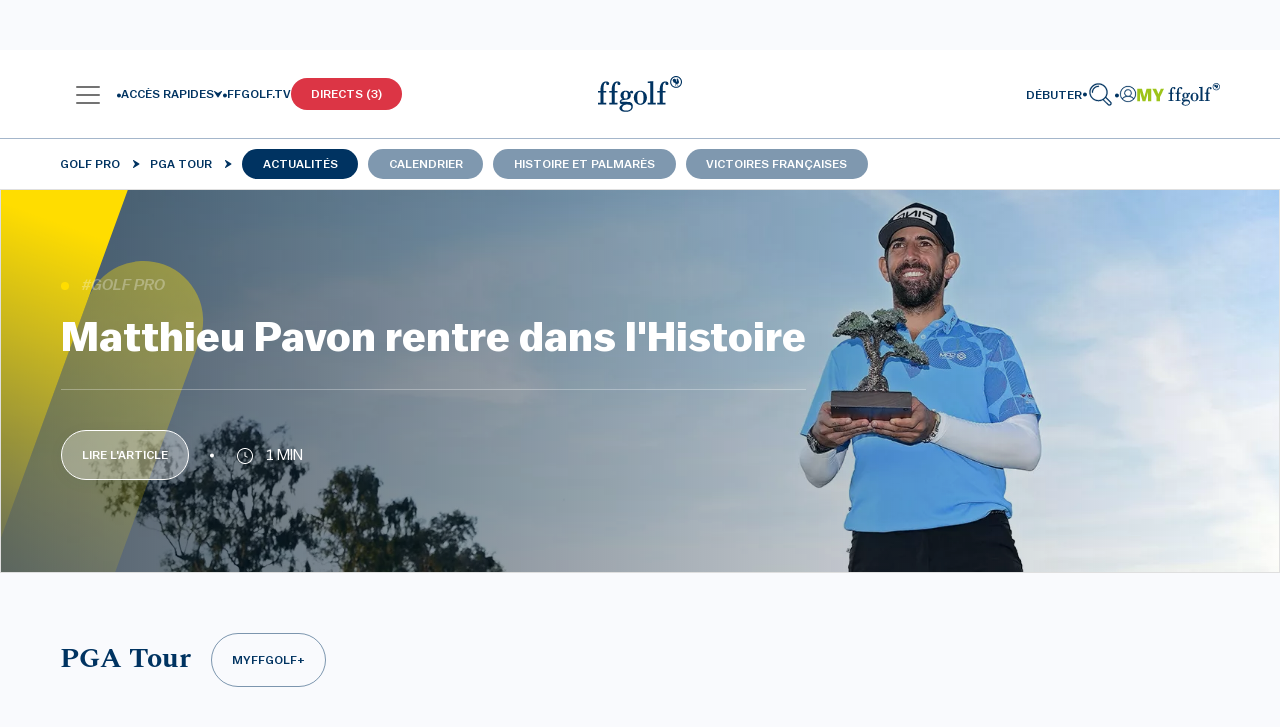

--- FILE ---
content_type: text/html; charset=UTF-8
request_url: https://www.ffgolf.org/golf-pro/pga-tour/actualites
body_size: 994228
content:
<!doctype html>
<html lang="fr">
<head>
        <link rel="apple-touch-icon" href="/build/favicon/ffgolf/apple-touch-icon.png">
<link rel="apple-touch-icon" sizes="57x57" href="/build/favicon/ffgolf/apple-icon-57x57.png">
<link rel="apple-touch-icon" sizes="60x60" href="/build/favicon/ffgolf/apple-icon-60x60.png">
<link rel="apple-touch-icon" sizes="72x72" href="/build/favicon/ffgolf/apple-icon-72x72.png">
<link rel="apple-touch-icon" sizes="76x76" href="/build/favicon/ffgolf/apple-icon-76x76.png">
<link rel="apple-touch-icon" sizes="114x114" href="/build/favicon/ffgolf/apple-icon-114x114.png">
<link rel="apple-touch-icon" sizes="120x120" href="/build/favicon/ffgolf/apple-icon-120x120.png">
<link rel="apple-touch-icon" sizes="144x144" href="/build/favicon/ffgolf/apple-icon-144x144.png">
<link rel="apple-touch-icon" sizes="152x152" href="/build/favicon/ffgolf/apple-icon-152x152.png">
<link rel="apple-touch-icon" sizes="180x180" href="/build/favicon/ffgolf/apple-icon-180x180.png">
<link rel="icon" type="image/png" sizes="192x192"  href="/build/favicon/ffgolf/android-icon-192x192.png">
<link rel="icon" type="image/png" sizes="32x32" href="/build/favicon/ffgolf/favicon-32x32.png">
<link rel="icon" type="image/png" sizes="96x96" href="/build/favicon/ffgolf/favicon-96x96.png">
<link rel="icon" type="image/png" sizes="16x16" href="/build/favicon/ffgolf/favicon-16x16.png">
<link rel="manifest" href="/build/favicon/ffgolf/manifest.json" crossorigin="use-credentials">
<meta name="msapplication-TileColor" content="#ffffff">
<meta name="msapplication-TileImage" content="/build/favicon/ffgolf/ms-icon-144x144.png">
<meta name="theme-color" content="#ffffff"><meta charset="utf-8">
<meta name="viewport" content="width=device-width, initial-scale=1" />
    
<meta property="og:title" content="Actualités">
<meta property="og:image" content="/build/images/ffgolf-og-600x600.4472b91c.webp">
<meta property="og:url" content="https://www.ffgolf.org/golf-pro/pga-tour/actualites">
<meta property="og:type" content="website">
<meta property="fb:app_id" content="ffgolf">
<meta name="twitter:title" content="Actualités">
<meta name="twitter:image" content="/build/images/ffgolf-og-600x600.4472b91c.webp">
<meta name="twitter:card" content="summary_large_image">
<meta name="twitter:site" content="@ffgolf">

    <meta name="robots" content="index, follow, max-snippet:-1, max-image-preview:large, max-video-preview:-1">
    <link rel="canonical" href="https://www.ffgolf.org/golf-pro/pga-tour/actualites" />

    <script>
    </script>

                    <script type="text/javascript"> window.didomiConfig = { notice: { position: 'bottom', closeOnScroll: false, } };</script>
        <script type="text/javascript">window.gdprAppliesGlobally=true;(function(){function n(e){if(!window.frames[e]){if(document.body&&document.body.firstChild){var t=document.body;var r=document.createElement("iframe");r.style.display="none";r.name=e;r.title=e;t.insertBefore(r,t.firstChild)}else{setTimeout(function(){n(e)},5)}}}function e(r,i,o,c,s){function e(e,t,r,n){if(typeof r!=="function"){return}if(!window[i]){window[i]=[]}var a=false;if(s){a=s(e,n,r)}if(!a){window[i].push({command:e,version:t,callback:r,parameter:n})}}e.stub=true;e.stubVersion=2;function t(n){if(!window[r]||window[r].stub!==true){return}if(!n.data){return}var a=typeof n.data==="string";var e;try{e=a?JSON.parse(n.data):n.data}catch(t){return}if(e[o]){var i=e[o];window[r](i.command,i.version,function(e,t){var r={};r[c]={returnValue:e,success:t,callId:i.callId};n.source.postMessage(a?JSON.stringify(r):r,"*")},i.parameter)}}if(typeof window[r]!=="function"){window[r]=e;if(window.addEventListener){window.addEventListener("message",t,false)}else{window.attachEvent("onmessage",t)}}}e("__tcfapi","__tcfapiBuffer","__tcfapiCall","__tcfapiReturn");n("__tcfapiLocator");(function(e){var t=document.createElement("link");t.rel="preconnect";t.as="script";var r=document.createElement("link");r.rel="dns-prefetch";r.as="script";var n=document.createElement("link");n.rel="preload";n.as="script";var a=document.createElement("script");a.id="spcloader";a.type="text/javascript";a["async"]=true;a.charset="utf-8";var i="https://sdk.privacy-center.org/"+e+"/loader.js?target="+document.location.hostname;t.href="https://sdk.privacy-center.org/";r.href="https://sdk.privacy-center.org/";n.href=i;a.src=i;var o=document.getElementsByTagName("script")[0];o.parentNode.insertBefore(t,o);o.parentNode.insertBefore(r,o);o.parentNode.insertBefore(n,o);o.parentNode.insertBefore(a,o)})("b37994cb-a436-48b9-a934-0e87676550f1")})();</script>
    
                                        <title>Actualités | FFGolf</title>
    
                            <link rel="preload" href="/build/ffgolf-common.edcc87bd.css" as="style">
            <link rel="stylesheet" href="/build/ffgolf-common.edcc87bd.css">
                                    <link rel="preload" href="/build/ffgolf-vue.158eaa4c.css" as="style">
            <link rel="stylesheet" href="/build/ffgolf-vue.158eaa4c.css">
                                                                                                        <link rel="preload" as="font" href="/build/fonts/Balto-Book.woff2" type="font/woff2" crossorigin="anonymous">
                                                                        <link rel="preload" as="font" href="/build/fonts/Balto-BookItalic.woff2" type="font/woff2" crossorigin="anonymous">
                                                                        <link rel="preload" as="font" href="/build/fonts/Balto-Medium.woff2" type="font/woff2" crossorigin="anonymous">
                                                                        <link rel="preload" as="font" href="/build/fonts/Balto-MediumItalic.woff2" type="font/woff2" crossorigin="anonymous">
                                                                        <link rel="preload" as="font" href="/build/fonts/Spectral-Regular.woff2" type="font/woff2" crossorigin="anonymous">
                                                                        <link rel="preload" as="font" href="/build/fonts/Spectral-Italic.woff2" type="font/woff2" crossorigin="anonymous">
                                                                        <link rel="preload" as="font" href="/build/fonts/Spectral-Medium.woff2" type="font/woff2" crossorigin="anonymous">
                                                                        <link rel="preload" as="font" href="/build/fonts/Spectral-MediumItalic.woff2" type="font/woff2" crossorigin="anonymous">
                                            <link rel="preload" as="font" href="/build/fonts/3OF9.woff" type="font/woff" crossorigin="anonymous">
            
            <script>
            window.dataLayer = window.dataLayer || [];
            window.didomiOnReady = window.didomiOnReady || [];
            window.didomiOnReady.push(function (Didomi) {
                (function(w,d,s,l,i){w[l]=w[l]||[];w[l].push({'gtm.start':
                        new Date().getTime(),event:'gtm.js'});var f=d.getElementsByTagName(s)[0],
                    j=d.createElement(s),dl=l!='dataLayer'?'&l='+l:'';j.async=true;j.src=
                    'https://coucou.ffgolf.org/7hly6kyd0zyz60h.js?awl='+i.replace(/^GTM-/, '')+dl;f.parentNode.insertBefore(j,f);
                })(window,document,'script','dataLayer','GTM-PCQSBQW');
                
                    let subRubric = location.pathname.split('/')[2] !== undefined ? location.pathname.split('/')[2] : 'default';

                    dataLayer.push({'espace': 'grand-public'});
                    dataLayer.push({'univers': 'golf-pro'});
                    dataLayer.push({'sousrub': subRubric});
                                            dataLayer.push({'pagetype': 'news-rubric'});
                                                                dataLayer.push({'pageid': '7660'});
                    
                
                
                    dataLayer.push({'user_type': 'visitor'});
                    dataLayer.push({
                        "event": "page_view",
                        'page_language':'fr',
                        "page_template": "category page",
                        "content_group": 'Golf\u0020Pro'
                    });
                                                                dataLayer.push({
                            'event': 'view_content',
                            'content_tags': 'Golf\u0020Pro',
                            'content_title': 'Actualités',
                            'content_id': '7465',
                            'content_date': '2022-03-16',
                            // #20308 Ajout du contentType pour pouvoir différencier les articles/vidéos/diaporamas
                            'content_type': 'news_rubric',
                                                                                });
                    
                            });
            function setPositiveConsentStatusForVendor(vendorId) {
                // Get all the vendor purposes
                let purposes = window.Didomi.getVendorById(vendorId).purposeIds;

                // Create a "transaction"...
                let transaction = window.Didomi.openTransaction();

                // ... enable the vendor
                transaction.enableVendor(vendorId);

                // ... and all his purposes
                transaction.enablePurposes(...purposes);

                // update the new status using "commit"
                transaction.commit();
            }
        </script>
    
            <link rel="preconnect" href="https://dev.visualwebsiteoptimizer.com" />
        <script type='text/javascript' id='vwoCode'>
            window._vwo_code || (function() {
                var account_id=1104680,
                    version=2.1,
                    settings_tolerance=2000,
                    hide_element='body',
                    hide_element_style = 'opacity:0 !important;filter:alpha(opacity=0) !important;background:none !important;transition:none !important;',
                    /* DO NOT EDIT BELOW THIS LINE */
                    f=false,w=window,d=document,v=d.querySelector('#vwoCode'),cK='_vwo_'+account_id+'_settings',cc={};try{var c=JSON.parse(localStorage.getItem('_vwo_'+account_id+'_config'));cc=c&&typeof c==='object'?c:{}}catch(e){}var stT=cc.stT==='session'?w.sessionStorage:w.localStorage;code={nonce:v&&v.nonce,library_tolerance:function(){return typeof library_tolerance!=='undefined'?library_tolerance:undefined},settings_tolerance:function(){return cc.sT||settings_tolerance},hide_element_style:function(){return'{'+(cc.hES||hide_element_style)+'}'},hide_element:function(){if(performance.getEntriesByName('first-contentful-paint')[0]){return''}return typeof cc.hE==='string'?cc.hE:hide_element},getVersion:function(){return version},finish:function(e){if(!f){f=true;var t=d.getElementById('_vis_opt_path_hides');if(t)t.parentNode.removeChild(t);if(e)(new Image).src='https://dev.visualwebsiteoptimizer.com/ee.gif?a='+account_id+e}},finished:function(){return f},addScript:function(e){var t=d.createElement('script');t.type='text/javascript';if(e.src){t.src=e.src}else{t.text=e.text}v&&t.setAttribute('nonce',v.nonce);d.getElementsByTagName('head')[0].appendChild(t)},load:function(e,t){var n=this.getSettings(),i=d.createElement('script'),r=this;t=t||{};if(n){i.textContent=n;d.getElementsByTagName('head')[0].appendChild(i);if(!w.VWO||VWO.caE){stT.removeItem(cK);r.load(e)}}else{var o=new XMLHttpRequest;o.open('GET',e,true);o.withCredentials=!t.dSC;o.responseType=t.responseType||'text';o.onload=function(){if(t.onloadCb){return t.onloadCb(o,e)}if(o.status===200||o.status===304){_vwo_code.addScript({text:o.responseText})}else{_vwo_code.finish('&e=loading_failure:'+e)}};o.onerror=function(){if(t.onerrorCb){return t.onerrorCb(e)}_vwo_code.finish('&e=loading_failure:'+e)};o.send()}},getSettings:function(){try{var e=stT.getItem(cK);if(!e){return}e=JSON.parse(e);if(Date.now()>e.e){stT.removeItem(cK);return}return e.s}catch(e){return}},init:function(){if(d.URL.indexOf('__vwo_disable__')>-1)return;var e=this.settings_tolerance();w._vwo_settings_timer=setTimeout(function(){_vwo_code.finish();stT.removeItem(cK)},e);var t;if(this.hide_element()!=='body'){t=d.createElement('style');var n=this.hide_element(),i=n?n+this.hide_element_style():'',r=d.getElementsByTagName('head')[0];t.setAttribute('id','_vis_opt_path_hides');v&&t.setAttribute('nonce',v.nonce);t.setAttribute('type','text/css');if(t.styleSheet)t.styleSheet.cssText=i;else t.appendChild(d.createTextNode(i));r.appendChild(t)}else{t=d.getElementsByTagName('head')[0];var i=d.createElement('div');i.style.cssText='z-index: 2147483647 !important;position: fixed !important;left: 0 !important;top: 0 !important;width: 100% !important;height: 100% !important;background: white !important;display: block !important;';i.setAttribute('id','_vis_opt_path_hides');i.classList.add('_vis_hide_layer');t.parentNode.insertBefore(i,t.nextSibling)}var o=window._vis_opt_url||d.URL,s='https://dev.visualwebsiteoptimizer.com/j.php?a='+account_id+'&u='+encodeURIComponent(o)+'&vn='+version;if(w.location.search.indexOf('_vwo_xhr')!==-1){this.addScript({src:s})}else{this.load(s+'&x=true')}}};w._vwo_code=code;code.init();})();
        </script>
    </head>
<body class=" ffgolf ">
    <noscript>
        <iframe src="https://coucou.ffgolf.org/ns.html?id=GTM-PCQSBQW" height="0" width="0" style="display:none;visibility:hidden"></iframe>
    </noscript>
        <div id="top"></div>
        <div id="alertContainer"></div>

    
                        <div id="ffgolf_skin" class="ffgolf_ads ">

    </div>

        
                <div class="autohide">
            

<div class="row w-100 ms-0 pt-32 pt-xl-90 ">
    <nav class="navbar p-0 px-fflg-0 py-9 py-fflg-29 navbar-light bg-light bg-white shadow-fflg">
        <div class="container-fluid px-fflg-6 justify-content-between justify-content-fflg-center">
                                            <div class="text-fflg-start width-ffgolf-menu-4 width-ffgolf-menu-lg-22 width-ffgolf-menu-fflgxl-29 d-flex align-items-center gap-20">
                                                <div class="d-none d-xl-inline-flex align-items-center">
                        <a class="btn no-shadow px-lg-0 d-flex align-items-center gap-12" data-bs-toggle="panel-click" href="#panel-0" role="button" aria-label="panel">
        <span class="navbar-toggler-icon app-navbar-toggler-icon"></span>
        <span class="font-size-12 font-weight-500 ffgolf-blue-text-100 lh-12">
            MENU
        </span>
    </a>
                        <div class="panel panel-start-0"
                 tabindex="-1"
                 id="panel-0"
                 aria-labelledby="panel-0-Label"
                 data-depth="0"
                 data-bs-scroll="false">
                <div class="panel-header d-block px-6 ">
                                            <div class="d-flex flex-row align-items-center justify-content-between">
                                <a href="/"        title="Page d&#039;accueil"                       class="ms-276"
    >
        <svg width="86" height="36" class="logo"><use xlink:href=/build/images/sprite.c10c4051.svg#logo></use></svg>
        </a>

                            <button type="button" class="btn-close no-shadow text-reset ffgolf-btn-close mt-minus-7" data-bs-dismiss="panel" aria-label="Close"></button>
                        </div>
                                                    <div class="my-6 d-flex flex-row align-content-start">
                                                                    <a href="/debuter"   class="cta me-10"
   title="Débuter"       >
    Débuter</a>
                                                                    <a href="/prendre-sa-licence/commande"   class="cta "
   title="Prendre sa licence"       >
    Prendre sa licence</a>
                                                            </div>
                                                            </div>
                <div class="panel-body py-0 px-0 d-flex flex-column">
                                            <div class="mb-8 font-weight-500 font-size-12 text-uppercase border-panel-menu-placeholder">
                            <div class="px-6 py-lg-9">Nos univers</div>
                        </div>
                                        <div class="flex-grow-1">
                                                                                                                                                                                    
                                
                                                                                        <a href="#panel-loc-golf-amateur"        title="Golf Amateur"                       class="panel-link d-block min-width-panel-link text-decoration-none font-weight-500 font-size-12 text-uppercase mb-lg-8 pe-lg-35 ps-lg-35"
    data-bs-target="#panel-loc-golf-amateur"data-bs-toggle="panel"role="button"aria-controls="panel-loc-golf-amateur-Label"data-depth="0"data-parent_id="panel-0">
        Golf Amateur                <div class="svg icon-arrow d-inline-block link-m-left float-end mt-lg-27"></div>


    </a>

    
                                                                                                                                                                
                                
                                                                                        <a href="#panel-loc-academie"        title="Tutos de l&#039;Académie"                       class="panel-link d-block min-width-panel-link text-decoration-none font-weight-500 font-size-12 text-uppercase mb-lg-8 pe-lg-35 ps-lg-35"
    data-bs-target="#panel-loc-academie"data-bs-toggle="panel"role="button"aria-controls="panel-loc-academie-Label"data-depth="0"data-parent_id="panel-0">
        Tutos de l&#039;Académie                <div class="svg icon-arrow d-inline-block link-m-left float-end mt-lg-27"></div>


    </a>

    
                                                                                                                                                                
                                
                                                                                        <a href="#panel-3fce7d7a9b726acc6a7d57a6ec94a98e"        title="Règles"                       class="panel-link d-block min-width-panel-link text-decoration-none font-weight-500 font-size-12 text-uppercase mb-lg-8 pe-lg-35 ps-lg-35"
    data-bs-target="#panel-3fce7d7a9b726acc6a7d57a6ec94a98e"data-bs-toggle="panel"role="button"aria-controls="panel-3fce7d7a9b726acc6a7d57a6ec94a98e-Label"data-depth="0"data-parent_id="panel-0">
        Règles                <div class="svg icon-arrow d-inline-block link-m-left float-end mt-lg-27"></div>


    </a>

    
                                                                                                                                                                
                                
                                                                                        <a href="#panel-b09830df7eedd749fa2db765572b1151"        title="Filière Haut Niveau"                       class="panel-link d-block min-width-panel-link text-decoration-none font-weight-500 font-size-12 text-uppercase mb-lg-8 pe-lg-35 ps-lg-35"
    data-bs-target="#panel-b09830df7eedd749fa2db765572b1151"data-bs-toggle="panel"role="button"aria-controls="panel-b09830df7eedd749fa2db765572b1151-Label"data-depth="0"data-parent_id="panel-0">
        Filière Haut Niveau                <div class="svg icon-arrow d-inline-block link-m-left float-end mt-lg-27"></div>


    </a>

    
                                                                                                                                                                
                                
                                                                                        <a href="#panel-loc-golf-pro"        title="Golf Pro"                       class="panel-link d-block min-width-panel-link text-decoration-none font-weight-500 font-size-12 text-uppercase mb-lg-8 pe-lg-35 ps-lg-35"
    data-bs-target="#panel-loc-golf-pro"data-bs-toggle="panel"role="button"aria-controls="panel-loc-golf-pro-Label"data-depth="0"data-parent_id="panel-0">
        Golf Pro                <div class="svg icon-arrow d-inline-block link-m-left float-end mt-lg-27"></div>


    </a>

    
                                                                                                                                                                
                                
                                                                                        <a href="#panel-location-courses-n-detours"        title="Parcours &amp; détours"                       class="panel-link d-block min-width-panel-link text-decoration-none font-weight-500 font-size-12 text-uppercase mb-lg-8 pe-lg-35 ps-lg-35"
    data-bs-target="#panel-location-courses-n-detours"data-bs-toggle="panel"role="button"aria-controls="panel-location-courses-n-detours-Label"data-depth="0"data-parent_id="panel-0">
        Parcours &amp; détours                <div class="svg icon-arrow d-inline-block link-m-left float-end mt-lg-27"></div>


    </a>

    
                                                                                                                                                                
                                
                                                                                        <a href="#panel-loc-golf-et-sante"        title="Golf et santé"                       class="panel-link d-block min-width-panel-link text-decoration-none font-weight-500 font-size-12 text-uppercase mb-lg-8 pe-lg-35 ps-lg-35"
    data-bs-target="#panel-loc-golf-et-sante"data-bs-toggle="panel"role="button"aria-controls="panel-loc-golf-et-sante-Label"data-depth="0"data-parent_id="panel-0">
        Golf et santé                <div class="svg icon-arrow d-inline-block link-m-left float-end mt-lg-27"></div>


    </a>

    
                                                                                                                                                                
                                
                                                                                        <a href="#panel-b4ecb3e18b0a880be1a1a3eafb80a65a"        title="Transition écologique"                       class="panel-link d-block min-width-panel-link text-decoration-none font-weight-500 font-size-12 text-uppercase mb-lg-8 pe-lg-35 ps-lg-35"
    data-bs-target="#panel-b4ecb3e18b0a880be1a1a3eafb80a65a"data-bs-toggle="panel"role="button"aria-controls="panel-b4ecb3e18b0a880be1a1a3eafb80a65a-Label"data-depth="0"data-parent_id="panel-0">
        Transition écologique                <div class="svg icon-arrow d-inline-block link-m-left float-end mt-lg-27"></div>


    </a>

    
                                                                                                                                                                
                                
                                                                                        <a href="#panel-loc-job-fair"        title="Emploi et formation"                       class="panel-link d-block min-width-panel-link text-decoration-none font-weight-500 font-size-12 text-uppercase mb-lg-8 pe-lg-35 ps-lg-35"
    data-bs-target="#panel-loc-job-fair"data-bs-toggle="panel"role="button"aria-controls="panel-loc-job-fair-Label"data-depth="0"data-parent_id="panel-0">
        Emploi et formation                <div class="svg icon-arrow d-inline-block link-m-left float-end mt-lg-27"></div>


    </a>

    
                                                                                                                                                                
                                
                                                                                        <a href="#panel-1c616f92ba59fd4ce48e81c33d533ce1"        title="La Fédération"                       class="panel-link d-block min-width-panel-link text-decoration-none font-weight-500 font-size-12 text-uppercase mb-lg-8 pe-lg-35 ps-lg-35"
    data-bs-target="#panel-1c616f92ba59fd4ce48e81c33d533ce1"data-bs-toggle="panel"role="button"aria-controls="panel-1c616f92ba59fd4ce48e81c33d533ce1-Label"data-depth="0"data-parent_id="panel-0">
        La Fédération                <div class="svg icon-arrow d-inline-block link-m-left float-end mt-lg-27"></div>


    </a>

    
                                                                                                                                                                
                                                                    <iframe src="https://static.rolex.com/clocks/2022/ffgolf_menu_HTML_295x90/rolex.html" style="width:100%;height:90px;border:0;padding:0;overflow:hidden;scroll:none;margin: 15px 0 40px;" SCROLLING=NO frameborder="NO"></iframe>
                                
                                                                                <div class="panel-additional-link py-9 first-panel-additional-link">
                                    <a href="#panel-ffgolf-conf-menu-multimedia-location-remote-id"        title="Multimédia"                       class="panel-link d-block min-width-panel-link text-decoration-none font-weight-500 font-size-12 text-uppercase ps-3 px-lg-6 pe-30"
    data-bs-target="#panel-ffgolf-conf-menu-multimedia-location-remote-id"data-bs-toggle="panel"role="button"aria-controls="panel-ffgolf-conf-menu-multimedia-location-remote-id-Label"data-depth="0"data-parent_id="panel-0">
        Multimédia                <div class="svg icon-arrow d-inline-block link-m-left float-end mt-lg-27"></div>


    </a>

                    </div>
    
                                                                                                                                                                
                                
                                                                                <div class="panel-additional-link py-9 ">
                                    <a href="#panel-ffgolf-applications-menu-location-remote-id"        title="Applis"                       class="panel-link d-block min-width-panel-link text-decoration-none font-weight-500 font-size-12 text-uppercase ps-3 px-lg-6 pe-30"
    data-bs-target="#panel-ffgolf-applications-menu-location-remote-id"data-bs-toggle="panel"role="button"aria-controls="panel-ffgolf-applications-menu-location-remote-id-Label"data-depth="0"data-parent_id="panel-0">
        Applis                <div class="svg icon-arrow d-inline-block link-m-left float-end mt-lg-27"></div>


    </a>

                    </div>
    
                                                                                                        </div>
                                            <div class="px-6">
                            <div class="mt-6">
                                                                                                                                                                                                                    <a href="/contacts"   class="cta-link d-block mb-lg-6"
    title="Contactez-nous"        >
    Contactez-nous</a>
                                                            </div>
                        </div>
                                    </div>
            </div>
                                <div class="panel panel-start-1"
                 tabindex="-1"
                 id="panel-loc-golf-amateur"
                 aria-labelledby="panel-loc-golf-amateur-Label"
                 data-depth="1"
                 data-bs-scroll="false">
                <div class="panel-header d-block px-6 pt-19">
                                    </div>
                <div class="panel-body py-0 px-0 d-flex flex-column">
                                        <div class="flex-grow-1">
                                                                                                                                                                                    
                                
                                                                                                                                                <a href="/golf-amateur/toute-l-actualite"        title="Toute l&#039;actualité"                       class="last-panel-link ps-6 py-0 mb-8 d-block min-width-panel-link text-decoration-none font-weight-500 font-size-12 text-uppercase px-6"
    data-bs-toggle=""role="button"aria-controls="panel-036ebb57654e1d5bff349e8b62311525-Label"data-depth="1"data-parent_id="panel-loc-golf-amateur">
        Toute l'actualité    </a>

                                                                                                                                                                
                                
                                                                                                                                                <a href="/golf-amateur/tous-les-merites"        title="Tous les Mérites"                       class="last-panel-link ps-6 py-0 mb-8 d-block min-width-panel-link text-decoration-none font-weight-500 font-size-12 text-uppercase px-6"
    data-bs-toggle=""role="button"aria-controls="panel-2fa806d83e91b83461a5c896f28909ad-Label"data-depth="1"data-parent_id="panel-loc-golf-amateur">
        Tous les Mérites    </a>

                                                                                                                                                                
                                
                                                                                        <a href="#panel-loc-competitions-club"        title="Compétitions des clubs"                       class="panel-link d-block min-width-panel-link text-decoration-none font-weight-500 font-size-12 text-uppercase mb-lg-8 pe-lg-35 ps-lg-6"
    data-bs-target="#panel-loc-competitions-club"data-bs-toggle="panel"role="button"aria-controls="panel-loc-competitions-club-Label"data-depth="1"data-parent_id="panel-loc-golf-amateur">
        Compétitions des clubs                <div class="svg icon-arrow d-inline-block link-m-left float-end mt-lg-27"></div>


    </a>

    
                                                                                                                                                                
                                
                                                                                                                                                <a href="/golf-amateur/inscriptions-entry-form"        title="Inscriptions/Entry form"                       class="last-panel-link ps-6 py-0 mb-8 d-block min-width-panel-link text-decoration-none font-weight-500 font-size-12 text-uppercase px-6"
    data-bs-toggle=""role="button"aria-controls="panel-a8d82e48ed858bf0b422bbcedaf42fdd-Label"data-depth="1"data-parent_id="panel-loc-golf-amateur">
        Inscriptions/Entry form    </a>

                                                                                                                                                                
                                
                                                                                        <a href="#panel-loc-rubric-amateur-calendar-toutes-categories"        title="Toutes catégories"                       class="panel-link d-block min-width-panel-link text-decoration-none font-weight-500 font-size-12 text-uppercase mb-lg-8 pe-lg-35 ps-lg-6"
    data-bs-target="#panel-loc-rubric-amateur-calendar-toutes-categories"data-bs-toggle="panel"role="button"aria-controls="panel-loc-rubric-amateur-calendar-toutes-categories-Label"data-depth="1"data-parent_id="panel-loc-golf-amateur">
        Toutes catégories                <div class="svg icon-arrow d-inline-block link-m-left float-end mt-lg-27"></div>


    </a>

    
                                                                                                                                                                
                                
                                                                                        <a href="#panel-loc-rubric-amateur-calendar-jeunes"        title="Jeunes"                       class="panel-link d-block min-width-panel-link text-decoration-none font-weight-500 font-size-12 text-uppercase mb-lg-8 pe-lg-35 ps-lg-6"
    data-bs-target="#panel-loc-rubric-amateur-calendar-jeunes"data-bs-toggle="panel"role="button"aria-controls="panel-loc-rubric-amateur-calendar-jeunes-Label"data-depth="1"data-parent_id="panel-loc-golf-amateur">
        Jeunes                <div class="svg icon-arrow d-inline-block link-m-left float-end mt-lg-27"></div>


    </a>

    
                                                                                                                                                                
                                
                                                                                        <a href="#panel-loc-rubric-amateur-calendar-mid-amateur"        title="Mid-Amateurs"                       class="panel-link d-block min-width-panel-link text-decoration-none font-weight-500 font-size-12 text-uppercase mb-lg-8 pe-lg-35 ps-lg-6"
    data-bs-target="#panel-loc-rubric-amateur-calendar-mid-amateur"data-bs-toggle="panel"role="button"aria-controls="panel-loc-rubric-amateur-calendar-mid-amateur-Label"data-depth="1"data-parent_id="panel-loc-golf-amateur">
        Mid-Amateurs                <div class="svg icon-arrow d-inline-block link-m-left float-end mt-lg-27"></div>


    </a>

    
                                                                                                                                                                
                                
                                                                                        <a href="#panel-loc-rubric-amateur-calendar-seniors-veterans"        title="Seniors"                       class="panel-link d-block min-width-panel-link text-decoration-none font-weight-500 font-size-12 text-uppercase mb-lg-8 pe-lg-35 ps-lg-6"
    data-bs-target="#panel-loc-rubric-amateur-calendar-seniors-veterans"data-bs-toggle="panel"role="button"aria-controls="panel-loc-rubric-amateur-calendar-seniors-veterans-Label"data-depth="1"data-parent_id="panel-loc-golf-amateur">
        Seniors                <div class="svg icon-arrow d-inline-block link-m-left float-end mt-lg-27"></div>


    </a>

    
                                                                                                                                                                
                                
                                                                                        <a href="#panel-loc-rubric-amateur-calendar-paragolf"        title="Paragolf"                       class="panel-link d-block min-width-panel-link text-decoration-none font-weight-500 font-size-12 text-uppercase mb-lg-8 pe-lg-35 ps-lg-6"
    data-bs-target="#panel-loc-rubric-amateur-calendar-paragolf"data-bs-toggle="panel"role="button"aria-controls="panel-loc-rubric-amateur-calendar-paragolf-Label"data-depth="1"data-parent_id="panel-loc-golf-amateur">
        Paragolf                <div class="svg icon-arrow d-inline-block link-m-left float-end mt-lg-27"></div>


    </a>

    
                                                                                                                                                                
                                
                                                                                        <a href="#panel-loc-rubric-amateur-calendar-entreprise"        title="Golf entreprise"                       class="panel-link d-block min-width-panel-link text-decoration-none font-weight-500 font-size-12 text-uppercase mb-lg-8 pe-lg-35 ps-lg-6"
    data-bs-target="#panel-loc-rubric-amateur-calendar-entreprise"data-bs-toggle="panel"role="button"aria-controls="panel-loc-rubric-amateur-calendar-entreprise-Label"data-depth="1"data-parent_id="panel-loc-golf-amateur">
        Golf entreprise                <div class="svg icon-arrow d-inline-block link-m-left float-end mt-lg-27"></div>


    </a>

    
                                                                                                                                                                
                                
                                                                                        <a href="#panel-loc-rubric-amateur-calendar-asmunicipal"        title="AS municipales"                       class="panel-link d-block min-width-panel-link text-decoration-none font-weight-500 font-size-12 text-uppercase mb-lg-8 pe-lg-35 ps-lg-6"
    data-bs-target="#panel-loc-rubric-amateur-calendar-asmunicipal"data-bs-toggle="panel"role="button"aria-controls="panel-loc-rubric-amateur-calendar-asmunicipal-Label"data-depth="1"data-parent_id="panel-loc-golf-amateur">
        AS municipales                <div class="svg icon-arrow d-inline-block link-m-left float-end mt-lg-27"></div>


    </a>

    
                                                                                                                                                                
                                
                                                                                        <a href="#panel-loc-rubric-amateur-calendar-affinitaires"        title="Golf affinitaire"                       class="panel-link d-block min-width-panel-link text-decoration-none font-weight-500 font-size-12 text-uppercase mb-lg-8 pe-lg-35 ps-lg-6"
    data-bs-target="#panel-loc-rubric-amateur-calendar-affinitaires"data-bs-toggle="panel"role="button"aria-controls="panel-loc-rubric-amateur-calendar-affinitaires-Label"data-depth="1"data-parent_id="panel-loc-golf-amateur">
        Golf affinitaire                <div class="svg icon-arrow d-inline-block link-m-left float-end mt-lg-27"></div>


    </a>

    
                                                                                                                                                                
                                
                                                                                                                                                <a href="/golf-amateur/jouer-en-competition"        title="Jouer en compétition"                       class="last-panel-link ps-6 py-0 mb-8 d-block min-width-panel-link text-decoration-none font-weight-500 font-size-12 text-uppercase px-6"
    data-bs-toggle=""role="button"aria-controls="panel-44b9ba392860dd0770bdec54fa795788-Label"data-depth="1"data-parent_id="panel-loc-golf-amateur">
        Jouer en compétition    </a>

                                                                                                                                                                
                                
                                                                                        <a href="#panel-710a4d8a106193fa3e4b2af162efa559"        title="Règlements"                       class="panel-link d-block min-width-panel-link text-decoration-none font-weight-500 font-size-12 text-uppercase mb-lg-8 pe-lg-35 ps-lg-6"
    data-bs-target="#panel-710a4d8a106193fa3e4b2af162efa559"data-bs-toggle="panel"role="button"aria-controls="panel-710a4d8a106193fa3e4b2af162efa559-Label"data-depth="1"data-parent_id="panel-loc-golf-amateur">
        Règlements                <div class="svg icon-arrow d-inline-block link-m-left float-end mt-lg-27"></div>


    </a>

    
                                                                                                                                                                
                                
                                                                                                                                                <a href="/golf-amateur/antidopage"        title="Antidopage"                       class="last-panel-link ps-6 py-0 mb-8 d-block min-width-panel-link text-decoration-none font-weight-500 font-size-12 text-uppercase px-6"
    data-bs-toggle=""role="button"aria-controls="panel-54bee5ca7be50d07c79de6d7210ce758-Label"data-depth="1"data-parent_id="panel-loc-golf-amateur">
        Antidopage    </a>

                                                                                                                                                                
                                
                                                                                        <a href="#panel-a7f51aa981995cfa4f8f6fd5bff62151"        title="Index et WHS"                       class="panel-link d-block min-width-panel-link text-decoration-none font-weight-500 font-size-12 text-uppercase mb-lg-8 pe-lg-35 ps-lg-6"
    data-bs-target="#panel-a7f51aa981995cfa4f8f6fd5bff62151"data-bs-toggle="panel"role="button"aria-controls="panel-a7f51aa981995cfa4f8f6fd5bff62151-Label"data-depth="1"data-parent_id="panel-loc-golf-amateur">
        Index et WHS                <div class="svg icon-arrow d-inline-block link-m-left float-end mt-lg-27"></div>


    </a>

    
                                                                                                                                                                
                                
                                                                                        <a href="#panel-99c5212af196a9ad5987c8a73fe1d404"        title="Niveau"                       class="panel-link d-block min-width-panel-link text-decoration-none font-weight-500 font-size-12 text-uppercase mb-lg-8 pe-lg-35 ps-lg-6"
    data-bs-target="#panel-99c5212af196a9ad5987c8a73fe1d404"data-bs-toggle="panel"role="button"aria-controls="panel-99c5212af196a9ad5987c8a73fe1d404-Label"data-depth="1"data-parent_id="panel-loc-golf-amateur">
        Niveau                <div class="svg icon-arrow d-inline-block link-m-left float-end mt-lg-27"></div>


    </a>

    
                                                                                                        </div>
                                    </div>
            </div>
                                <div class="panel panel-start-1"
                 tabindex="-1"
                 id="panel-loc-academie"
                 aria-labelledby="panel-loc-academie-Label"
                 data-depth="1"
                 data-bs-scroll="false">
                <div class="panel-header d-block px-6 pt-19">
                                    </div>
                <div class="panel-body py-0 px-0 d-flex flex-column">
                                        <div class="flex-grow-1">
                                                                                                                                                                                    
                                
                                                                                                                                                <a href="/tutos-de-l-academie/tous-nos-tutos"        title="Tous nos tutos"                       class="last-panel-link ps-6 py-0 mb-8 d-block min-width-panel-link text-decoration-none font-weight-500 font-size-12 text-uppercase px-6"
    data-bs-toggle=""role="button"aria-controls="panel-11bd1761adedf0fec1dbd23e74a7471d-Label"data-depth="1"data-parent_id="panel-loc-academie">
        Tous nos tutos    </a>

                                                                                                                                                                
                                
                                                                                                                                                <a href="/tutos-de-l-academie/swing"        title="Swing"                       class="last-panel-link ps-6 py-0 mb-8 d-block min-width-panel-link text-decoration-none font-weight-500 font-size-12 text-uppercase px-6"
    data-bs-toggle=""role="button"aria-controls="panel-d51dd286ce024576b021c0c02dc1dbdf-Label"data-depth="1"data-parent_id="panel-loc-academie">
        Swing    </a>

                                                                                                                                                                
                                
                                                                                                                                                <a href="/tutos-de-l-academie/mise-en-jeu"        title="Mise en jeu"                       class="last-panel-link ps-6 py-0 mb-8 d-block min-width-panel-link text-decoration-none font-weight-500 font-size-12 text-uppercase px-6"
    data-bs-toggle=""role="button"aria-controls="panel-37a1102f01e8fee1ec2fbf48ce6cefba-Label"data-depth="1"data-parent_id="panel-loc-academie">
        Mise en jeu    </a>

                                                                                                                                                                
                                
                                                                                                                                                <a href="/tutos-de-l-academie/sur-le-fairway"        title="Sur le fairway"                       class="last-panel-link ps-6 py-0 mb-8 d-block min-width-panel-link text-decoration-none font-weight-500 font-size-12 text-uppercase px-6"
    data-bs-toggle=""role="button"aria-controls="panel-71081b58284027b9ea979b283b949b09-Label"data-depth="1"data-parent_id="panel-loc-academie">
        Sur le fairway    </a>

                                                                                                                                                                
                                
                                                                                                                                                <a href="/tutos-de-l-academie/strategie"        title="Stratégie"                       class="last-panel-link ps-6 py-0 mb-8 d-block min-width-panel-link text-decoration-none font-weight-500 font-size-12 text-uppercase px-6"
    data-bs-toggle=""role="button"aria-controls="panel-bfcfb6c517715b7773a1974f35a9f591-Label"data-depth="1"data-parent_id="panel-loc-academie">
        Stratégie    </a>

                                                                                                                                                                
                                
                                                                                                                                                <a href="/tutos-de-l-academie/autour-du-green"        title="Autour du green"                       class="last-panel-link ps-6 py-0 mb-8 d-block min-width-panel-link text-decoration-none font-weight-500 font-size-12 text-uppercase px-6"
    data-bs-toggle=""role="button"aria-controls="panel-2b23efd59f153fcaeb4c8cdbab2656ff-Label"data-depth="1"data-parent_id="panel-loc-academie">
        Autour du green    </a>

                                                                                                                                                                
                                
                                                                                                                                                <a href="/tutos-de-l-academie/sur-le-green"        title="Sur le green"                       class="last-panel-link ps-6 py-0 mb-8 d-block min-width-panel-link text-decoration-none font-weight-500 font-size-12 text-uppercase px-6"
    data-bs-toggle=""role="button"aria-controls="panel-5a4f49c76cbe5d29020962d0c95b0eda-Label"data-depth="1"data-parent_id="panel-loc-academie">
        Sur le green    </a>

                                                                                                                                                                
                                
                                                                                                                                                <a href="/tutos-de-l-academie/muscle-ton-swing"        title="Muscle ton swing"                       class="last-panel-link ps-6 py-0 mb-8 d-block min-width-panel-link text-decoration-none font-weight-500 font-size-12 text-uppercase px-6"
    data-bs-toggle=""role="button"aria-controls="panel-80725169f7d94053af698ff3c7a4f966-Label"data-depth="1"data-parent_id="panel-loc-academie">
        Muscle ton swing    </a>

                                                                                                                                                                
                                
                                                                                                                                                <a href="/tutos-de-l-academie/mental"        title="Mental"                       class="last-panel-link ps-6 py-0 mb-8 d-block min-width-panel-link text-decoration-none font-weight-500 font-size-12 text-uppercase px-6"
    data-bs-toggle=""role="button"aria-controls="panel-2f8df05b7012673d7e240972fc7cd6ec-Label"data-depth="1"data-parent_id="panel-loc-academie">
        Mental    </a>

                                                                                                                                                                
                                
                                                                                                                                                <a href="/tutos-de-l-academie/un-probleme-une-solution"        title="Un problème ? Une solution !"                       class="last-panel-link ps-6 py-0 mb-8 d-block min-width-panel-link text-decoration-none font-weight-500 font-size-12 text-uppercase px-6"
    data-bs-toggle=""role="button"aria-controls="panel-4163d025baa03539ce776743fa829ea6-Label"data-depth="1"data-parent_id="panel-loc-academie">
        Un problème ? Une solution !    </a>

                                                                                                                                                                
                                
                                                                                                                                                <a href="/tutos-de-l-academie/l-academie-au-golf-national"        title="L&#039;Académie au Golf National"                       class="last-panel-link ps-6 py-0 mb-8 d-block min-width-panel-link text-decoration-none font-weight-500 font-size-12 text-uppercase px-6"
    data-bs-toggle=""role="button"aria-controls="panel-edcc9588c273aebdf8f86fc5c9869c9e-Label"data-depth="1"data-parent_id="panel-loc-academie">
        L'Académie au Golf National    </a>

                                                                                                        </div>
                                    </div>
            </div>
                                <div class="panel panel-start-1"
                 tabindex="-1"
                 id="panel-3fce7d7a9b726acc6a7d57a6ec94a98e"
                 aria-labelledby="panel-3fce7d7a9b726acc6a7d57a6ec94a98e-Label"
                 data-depth="1"
                 data-bs-scroll="false">
                <div class="panel-header d-block px-6 pt-19">
                                    </div>
                <div class="panel-body py-0 px-0 d-flex flex-column">
                                        <div class="flex-grow-1">
                                                                                                                                                                                    
                                
                                                                                                                                                <a href="/regles/les-regles-2023"        title="Les Règles 2023"                       class="last-panel-link ps-6 py-0 mb-8 d-block min-width-panel-link text-decoration-none font-weight-500 font-size-12 text-uppercase px-6"
    data-bs-toggle=""role="button"aria-controls="panel-a4362f555bf8b3abe072a14ff429f61b-Label"data-depth="1"data-parent_id="panel-3fce7d7a9b726acc6a7d57a6ec94a98e">
        Les Règles 2023    </a>

                                                                                                                                                                
                                
                                                                                                                                                <a href="/regles/regles-locales-permanentes"        title="Règles locales permanentes"                       class="last-panel-link ps-6 py-0 mb-8 d-block min-width-panel-link text-decoration-none font-weight-500 font-size-12 text-uppercase px-6"
    data-bs-toggle=""role="button"aria-controls="panel-4059fac9e2b2ffaff2b30e6352d0711e-Label"data-depth="1"data-parent_id="panel-3fce7d7a9b726acc6a7d57a6ec94a98e">
        Règles locales permanentes    </a>

                                                                                                                                                                
                                
                                                                                                                                                <a href="/regles/l-essentiel-des-regles"        title="L&#039;essentiel des Règles"                       class="last-panel-link ps-6 py-0 mb-8 d-block min-width-panel-link text-decoration-none font-weight-500 font-size-12 text-uppercase px-6"
    data-bs-toggle=""role="button"aria-controls="panel-71934f67eed24400d2639ee69bf22d22-Label"data-depth="1"data-parent_id="panel-3fce7d7a9b726acc6a7d57a6ec94a98e">
        L'essentiel des Règles    </a>

                                                                                                                                                                
                                
                                                                                                                                                <a href="/regles/apprentissage-des-regles"        title="Apprentissage des Règles"                       class="last-panel-link ps-6 py-0 mb-8 d-block min-width-panel-link text-decoration-none font-weight-500 font-size-12 text-uppercase px-6"
    data-bs-toggle=""role="button"aria-controls="panel-704683d8ebb725ebf1c025a0651229c8-Label"data-depth="1"data-parent_id="panel-3fce7d7a9b726acc6a7d57a6ec94a98e">
        Apprentissage des Règles    </a>

                                                                                                                                                                
                                
                                                                                                                                                <a href="/regles/pret-jouez"        title="Prêt ? Jouez !"                       class="last-panel-link ps-6 py-0 mb-8 d-block min-width-panel-link text-decoration-none font-weight-500 font-size-12 text-uppercase px-6"
    data-bs-toggle=""role="button"aria-controls="panel-7f64aad70a4c9bbdf6bff8ccf66d21b9-Label"data-depth="1"data-parent_id="panel-3fce7d7a9b726acc6a7d57a6ec94a98e">
        Prêt ? Jouez !    </a>

                                                                                                                                                                
                                
                                                                                                                                                <a href="/regles/jeu-lent"        title="Jeu lent"                       class="last-panel-link ps-6 py-0 mb-8 d-block min-width-panel-link text-decoration-none font-weight-500 font-size-12 text-uppercase px-6"
    data-bs-toggle=""role="button"aria-controls="panel-d42ea8991129bd5cd991a9de856bc60e-Label"data-depth="1"data-parent_id="panel-3fce7d7a9b726acc6a7d57a6ec94a98e">
        Jeu lent    </a>

                                                                                                                                                                
                                
                                                                                                                                                <a href="/regles/formules-de-jeu"        title="Formules de jeu"                       class="last-panel-link ps-6 py-0 mb-8 d-block min-width-panel-link text-decoration-none font-weight-500 font-size-12 text-uppercase px-6"
    data-bs-toggle=""role="button"aria-controls="panel-1e49abaaa595cbdf0e6b15e8f25696c3-Label"data-depth="1"data-parent_id="panel-3fce7d7a9b726acc6a7d57a6ec94a98e">
        Formules de jeu    </a>

                                                                                                                                                                
                                
                                                                                                                                                <a href="/regles/arbitrage"        title="Arbitrage"                       class="last-panel-link ps-6 py-0 mb-8 d-block min-width-panel-link text-decoration-none font-weight-500 font-size-12 text-uppercase px-6"
    data-bs-toggle=""role="button"aria-controls="panel-3c3f821a89e093dd26b580aba5dbcb83-Label"data-depth="1"data-parent_id="panel-3fce7d7a9b726acc6a7d57a6ec94a98e">
        Arbitrage    </a>

                                                                                                        </div>
                                    </div>
            </div>
                                <div class="panel panel-start-1"
                 tabindex="-1"
                 id="panel-b09830df7eedd749fa2db765572b1151"
                 aria-labelledby="panel-b09830df7eedd749fa2db765572b1151-Label"
                 data-depth="1"
                 data-bs-scroll="false">
                <div class="panel-header d-block px-6 pt-19">
                                    </div>
                <div class="panel-body py-0 px-0 d-flex flex-column">
                                        <div class="flex-grow-1">
                                                                                                                                                                                    
                                
                                                                                                                                                <a href="/filiere-haut-niveau/toute-l-actualite"        title="Toute l&#039;actualité"                       class="last-panel-link ps-6 py-0 mb-8 d-block min-width-panel-link text-decoration-none font-weight-500 font-size-12 text-uppercase px-6"
    data-bs-toggle=""role="button"aria-controls="panel-13b38a05cc2edd9ec7e2a072c8bc09f7-Label"data-depth="1"data-parent_id="panel-b09830df7eedd749fa2db765572b1151">
        Toute l'actualité    </a>

                                                                                                                                                                
                                
                                                                                        <a href="#panel-00104499b1a7e10cc007b18813a637af"        title="Centres de performance"                       class="panel-link d-block min-width-panel-link text-decoration-none font-weight-500 font-size-12 text-uppercase mb-lg-8 pe-lg-35 ps-lg-6"
    data-bs-target="#panel-00104499b1a7e10cc007b18813a637af"data-bs-toggle="panel"role="button"aria-controls="panel-00104499b1a7e10cc007b18813a637af-Label"data-depth="1"data-parent_id="panel-b09830df7eedd749fa2db765572b1151">
        Centres de performance                <div class="svg icon-arrow d-inline-block link-m-left float-end mt-lg-27"></div>


    </a>

    
                                                                                                                                                                
                                
                                                                                        <a href="#panel-9ca105ee0787ecc05b06d2e2a17ded41"        title="Universités US"                       class="panel-link d-block min-width-panel-link text-decoration-none font-weight-500 font-size-12 text-uppercase mb-lg-8 pe-lg-35 ps-lg-6"
    data-bs-target="#panel-9ca105ee0787ecc05b06d2e2a17ded41"data-bs-toggle="panel"role="button"aria-controls="panel-9ca105ee0787ecc05b06d2e2a17ded41-Label"data-depth="1"data-parent_id="panel-b09830df7eedd749fa2db765572b1151">
        Universités US                <div class="svg icon-arrow d-inline-block link-m-left float-end mt-lg-27"></div>


    </a>

    
                                                                                                                                                                
                                
                                                                                                                                                <a href="/filiere-haut-niveau/sportifs-de-haut-niveau"        title="Sportifs de haut niveau"                       class="last-panel-link ps-6 py-0 mb-8 d-block min-width-panel-link text-decoration-none font-weight-500 font-size-12 text-uppercase px-6"
    data-bs-toggle=""role="button"aria-controls="panel-a1723294c5d714480ad7dd473c921334-Label"data-depth="1"data-parent_id="panel-b09830df7eedd749fa2db765572b1151">
        Sportifs de haut niveau    </a>

                                                                                                                                                                
                                
                                                                                                                                                <a href="/filiere-haut-niveau/equipes-de-france-2025"        title="Équipes de France 2025"                       class="last-panel-link ps-6 py-0 mb-8 d-block min-width-panel-link text-decoration-none font-weight-500 font-size-12 text-uppercase px-6"
    data-bs-toggle=""role="button"aria-controls="panel-94ab3f7b2e7de1205cf756fd00fe1f42-Label"data-depth="1"data-parent_id="panel-b09830df7eedd749fa2db765572b1151">
        Équipes de France 2025    </a>

                                                                                                                                                                
                                
                                                                                                                                                <a href="/filiere-haut-niveau/transition-amateur-pro"        title="Transition amateur pro"                       class="last-panel-link ps-6 py-0 mb-8 d-block min-width-panel-link text-decoration-none font-weight-500 font-size-12 text-uppercase px-6"
    data-bs-toggle=""role="button"aria-controls="panel-1e84934c8aa4e79e1b973a5a016d3677-Label"data-depth="1"data-parent_id="panel-b09830df7eedd749fa2db765572b1151">
        Transition amateur pro    </a>

                                                                                                        </div>
                                    </div>
            </div>
                                <div class="panel panel-start-1"
                 tabindex="-1"
                 id="panel-loc-golf-pro"
                 aria-labelledby="panel-loc-golf-pro-Label"
                 data-depth="1"
                 data-bs-scroll="false">
                <div class="panel-header d-block px-6 pt-19">
                                    </div>
                <div class="panel-body py-0 px-0 d-flex flex-column">
                                        <div class="flex-grow-1">
                                                                                                                                                                                    
                                
                                                                                                                                                <a href="/golf-pro/toute-l-actualite"        title="Toute l&#039;actualité"                       class="last-panel-link ps-6 py-0 mb-8 d-block min-width-panel-link text-decoration-none font-weight-500 font-size-12 text-uppercase px-6"
    data-bs-toggle=""role="button"aria-controls="panel-9491fabe1a1c2b3bf8081341da671fa1-Label"data-depth="1"data-parent_id="panel-loc-golf-pro">
        Toute l'actualité    </a>

                                                                                                                                                                
                                
                                                                                                                                                <a href="/golf-pro/decryptage"        title="Décryptage"                       class="last-panel-link ps-6 py-0 mb-8 d-block min-width-panel-link text-decoration-none font-weight-500 font-size-12 text-uppercase px-6"
    data-bs-toggle=""role="button"aria-controls="panel-03863c7d2d1f3fa40f4aede3413cf3d4-Label"data-depth="1"data-parent_id="panel-loc-golf-pro">
        Décryptage    </a>

                                                                                                                                                                
                                
                                                                                        <a href="#panel-dd775a34a165774998670e4fbc4916d2"        title="DP World Tour"                       class="panel-link d-block min-width-panel-link text-decoration-none font-weight-500 font-size-12 text-uppercase mb-lg-8 pe-lg-35 ps-lg-6"
    data-bs-target="#panel-dd775a34a165774998670e4fbc4916d2"data-bs-toggle="panel"role="button"aria-controls="panel-dd775a34a165774998670e4fbc4916d2-Label"data-depth="1"data-parent_id="panel-loc-golf-pro">
        DP World Tour                <div class="svg icon-arrow d-inline-block link-m-left float-end mt-lg-27"></div>


    </a>

    
                                                                                                                                                                
                                
                                                                                        <a href="#panel-82ba468a43f20234bbfb54fefe26dd07"        title="PGA Tour"                       class="panel-link d-block min-width-panel-link text-decoration-none font-weight-500 font-size-12 text-uppercase mb-lg-8 pe-lg-35 ps-lg-6"
    data-bs-target="#panel-82ba468a43f20234bbfb54fefe26dd07"data-bs-toggle="panel"role="button"aria-controls="panel-82ba468a43f20234bbfb54fefe26dd07-Label"data-depth="1"data-parent_id="panel-loc-golf-pro">
        PGA Tour                <div class="svg icon-arrow d-inline-block link-m-left float-end mt-lg-27"></div>


    </a>

    
                                                                                                                                                                
                                
                                                                                        <a href="#panel-485b7d23ec3ad038cb1c9bba989c9780"        title="LPGA Tour"                       class="panel-link d-block min-width-panel-link text-decoration-none font-weight-500 font-size-12 text-uppercase mb-lg-8 pe-lg-35 ps-lg-6"
    data-bs-target="#panel-485b7d23ec3ad038cb1c9bba989c9780"data-bs-toggle="panel"role="button"aria-controls="panel-485b7d23ec3ad038cb1c9bba989c9780-Label"data-depth="1"data-parent_id="panel-loc-golf-pro">
        LPGA Tour                <div class="svg icon-arrow d-inline-block link-m-left float-end mt-lg-27"></div>


    </a>

    
                                                                                                                                                                
                                
                                                                                        <a href="#panel-990c82f176266327e8767f52c6abb8b7"        title="Ladies European Tour"                       class="panel-link d-block min-width-panel-link text-decoration-none font-weight-500 font-size-12 text-uppercase mb-lg-8 pe-lg-35 ps-lg-6"
    data-bs-target="#panel-990c82f176266327e8767f52c6abb8b7"data-bs-toggle="panel"role="button"aria-controls="panel-990c82f176266327e8767f52c6abb8b7-Label"data-depth="1"data-parent_id="panel-loc-golf-pro">
        Ladies European Tour                <div class="svg icon-arrow d-inline-block link-m-left float-end mt-lg-27"></div>


    </a>

    
                                                                                                                                                                
                                
                                                                                        <a href="#panel-70e14e2e9f767f7dcead7d043f703c3e"        title="HotelPlanner Tour"                       class="panel-link d-block min-width-panel-link text-decoration-none font-weight-500 font-size-12 text-uppercase mb-lg-8 pe-lg-35 ps-lg-6"
    data-bs-target="#panel-70e14e2e9f767f7dcead7d043f703c3e"data-bs-toggle="panel"role="button"aria-controls="panel-70e14e2e9f767f7dcead7d043f703c3e-Label"data-depth="1"data-parent_id="panel-loc-golf-pro">
        HotelPlanner Tour                <div class="svg icon-arrow d-inline-block link-m-left float-end mt-lg-27"></div>


    </a>

    
                                                                                                                                                                
                                
                                                                                        <a href="#panel-ad3e6e17bad72d49d4778e8fd22ef639"        title="Circuit français"                       class="panel-link d-block min-width-panel-link text-decoration-none font-weight-500 font-size-12 text-uppercase mb-lg-8 pe-lg-35 ps-lg-6"
    data-bs-target="#panel-ad3e6e17bad72d49d4778e8fd22ef639"data-bs-toggle="panel"role="button"aria-controls="panel-ad3e6e17bad72d49d4778e8fd22ef639-Label"data-depth="1"data-parent_id="panel-loc-golf-pro">
        Circuit français                <div class="svg icon-arrow d-inline-block link-m-left float-end mt-lg-27"></div>


    </a>

    
                                                                                                                                                                
                                
                                                                                        <a href="#panel-770e1839543d2c91bfb214ead465dc85"        title="Autres circuits"                       class="panel-link d-block min-width-panel-link text-decoration-none font-weight-500 font-size-12 text-uppercase mb-lg-8 pe-lg-35 ps-lg-6"
    data-bs-target="#panel-770e1839543d2c91bfb214ead465dc85"data-bs-toggle="panel"role="button"aria-controls="panel-770e1839543d2c91bfb214ead465dc85-Label"data-depth="1"data-parent_id="panel-loc-golf-pro">
        Autres circuits                <div class="svg icon-arrow d-inline-block link-m-left float-end mt-lg-27"></div>


    </a>

    
                                                                                                                                                                
                                
                                                                                        <a href="#panel-fb678e97462d1ff6a31464f8288b1d95"        title="Majeurs"                       class="panel-link d-block min-width-panel-link text-decoration-none font-weight-500 font-size-12 text-uppercase mb-lg-8 pe-lg-35 ps-lg-6"
    data-bs-target="#panel-fb678e97462d1ff6a31464f8288b1d95"data-bs-toggle="panel"role="button"aria-controls="panel-fb678e97462d1ff6a31464f8288b1d95-Label"data-depth="1"data-parent_id="panel-loc-golf-pro">
        Majeurs                <div class="svg icon-arrow d-inline-block link-m-left float-end mt-lg-27"></div>


    </a>

    
                                                                                                                                                                
                                
                                                                                        <a href="#panel-8374c6cd929ce1dc1a6d67ec1f1e37da"        title="Ryder Cup"                       class="panel-link d-block min-width-panel-link text-decoration-none font-weight-500 font-size-12 text-uppercase mb-lg-8 pe-lg-35 ps-lg-6"
    data-bs-target="#panel-8374c6cd929ce1dc1a6d67ec1f1e37da"data-bs-toggle="panel"role="button"aria-controls="panel-8374c6cd929ce1dc1a6d67ec1f1e37da-Label"data-depth="1"data-parent_id="panel-loc-golf-pro">
        Ryder Cup                <div class="svg icon-arrow d-inline-block link-m-left float-end mt-lg-27"></div>


    </a>

    
                                                                                                                                                                
                                
                                                                                        <a href="#panel-79c37c5e587b4f6e95ad8c309ebcda3b"        title="Solheim Cup"                       class="panel-link d-block min-width-panel-link text-decoration-none font-weight-500 font-size-12 text-uppercase mb-lg-8 pe-lg-35 ps-lg-6"
    data-bs-target="#panel-79c37c5e587b4f6e95ad8c309ebcda3b"data-bs-toggle="panel"role="button"aria-controls="panel-79c37c5e587b4f6e95ad8c309ebcda3b-Label"data-depth="1"data-parent_id="panel-loc-golf-pro">
        Solheim Cup                <div class="svg icon-arrow d-inline-block link-m-left float-end mt-lg-27"></div>


    </a>

    
                                                                                                                                                                
                                
                                                                                        <a href="#panel-3e1e73368f0286abde82cafd5c148e5e"        title="Jeux olympiques"                       class="panel-link d-block min-width-panel-link text-decoration-none font-weight-500 font-size-12 text-uppercase mb-lg-8 pe-lg-35 ps-lg-6"
    data-bs-target="#panel-3e1e73368f0286abde82cafd5c148e5e"data-bs-toggle="panel"role="button"aria-controls="panel-3e1e73368f0286abde82cafd5c148e5e-Label"data-depth="1"data-parent_id="panel-loc-golf-pro">
        Jeux olympiques                <div class="svg icon-arrow d-inline-block link-m-left float-end mt-lg-27"></div>


    </a>

    
                                                                                                                                                                
                                
                                                                                        <a href="#panel-7632aa921f8c16196cdce825bcbc2aae"        title="FedEx Open de France"                       class="panel-link d-block min-width-panel-link text-decoration-none font-weight-500 font-size-12 text-uppercase mb-lg-8 pe-lg-35 ps-lg-6"
    data-bs-target="#panel-7632aa921f8c16196cdce825bcbc2aae"data-bs-toggle="panel"role="button"aria-controls="panel-7632aa921f8c16196cdce825bcbc2aae-Label"data-depth="1"data-parent_id="panel-loc-golf-pro">
        FedEx Open de France                <div class="svg icon-arrow d-inline-block link-m-left float-end mt-lg-27"></div>


    </a>

    
                                                                                                                                                                
                                
                                                                                        <a href="#panel-f491d03226cf91b4a86b405499d755cf"        title="Lacoste Ladies Open de France"                       class="panel-link d-block min-width-panel-link text-decoration-none font-weight-500 font-size-12 text-uppercase mb-lg-8 pe-lg-35 ps-lg-6"
    data-bs-target="#panel-f491d03226cf91b4a86b405499d755cf"data-bs-toggle="panel"role="button"aria-controls="panel-f491d03226cf91b4a86b405499d755cf-Label"data-depth="1"data-parent_id="panel-loc-golf-pro">
        Lacoste Ladies Open de France                <div class="svg icon-arrow d-inline-block link-m-left float-end mt-lg-27"></div>


    </a>

    
                                                                                                                                                                
                                
                                                                                                                                                <a href="/golf-pro/aides-federales"        title="Aides fédérales"                       class="last-panel-link ps-6 py-0 mb-8 d-block min-width-panel-link text-decoration-none font-weight-500 font-size-12 text-uppercase px-6"
    data-bs-toggle=""role="button"aria-controls="panel-e98a65458271cf2594a849c6190c24f2-Label"data-depth="1"data-parent_id="panel-loc-golf-pro">
        Aides fédérales    </a>

                                                                                                                                                                
                                
                                                                                                                                                <a href="/golf-pro/merite-national-pro"        title="Mérite national pro"                       class="last-panel-link ps-6 py-0 mb-8 d-block min-width-panel-link text-decoration-none font-weight-500 font-size-12 text-uppercase px-6"
    data-bs-toggle=""role="button"aria-controls="panel-c33617aec5a37cd8f7762019d2c706e9-Label"data-depth="1"data-parent_id="panel-loc-golf-pro">
        Mérite national pro    </a>

                                                                                                                                                                
                                
                                                                                        <a href="#panel-2a67fd5a4946fcf2031942263e85243e"        title="Règlements"                       class="panel-link d-block min-width-panel-link text-decoration-none font-weight-500 font-size-12 text-uppercase mb-lg-8 pe-lg-35 ps-lg-6"
    data-bs-target="#panel-2a67fd5a4946fcf2031942263e85243e"data-bs-toggle="panel"role="button"aria-controls="panel-2a67fd5a4946fcf2031942263e85243e-Label"data-depth="1"data-parent_id="panel-loc-golf-pro">
        Règlements                <div class="svg icon-arrow d-inline-block link-m-left float-end mt-lg-27"></div>


    </a>

    
                                                                                                        </div>
                                    </div>
            </div>
                                <div class="panel panel-start-1"
                 tabindex="-1"
                 id="panel-location-courses-n-detours"
                 aria-labelledby="panel-location-courses-n-detours-Label"
                 data-depth="1"
                 data-bs-scroll="false">
                <div class="panel-header d-block px-6 pt-19">
                                    </div>
                <div class="panel-body py-0 px-0 d-flex flex-column">
                                        <div class="flex-grow-1">
                                                                                                                                                                                    
                                
                                                                                                                                                <a href="/parcours-detours/guide-des-golfs"        title="Guide des golfs"                       class="last-panel-link ps-6 py-0 mb-8 d-block min-width-panel-link text-decoration-none font-weight-500 font-size-12 text-uppercase px-6"
    data-bs-toggle=""role="button"aria-controls="panel-1c36a3b2cde54d723018f6d931e11023-Label"data-depth="1"data-parent_id="panel-location-courses-n-detours">
        Guide des golfs    </a>

                                                                                                                                                                
                                
                                                                                                                                                <a href="/parcours-detours/escapades"        title="Escapades"                       class="last-panel-link ps-6 py-0 mb-8 d-block min-width-panel-link text-decoration-none font-weight-500 font-size-12 text-uppercase px-6"
    data-bs-toggle=""role="button"aria-controls="panel-location-tourist-escapade-Label"data-depth="1"data-parent_id="panel-location-courses-n-detours">
        Escapades    </a>

                                                                                                                                                                
                                
                                                                                                                                                <a href="/parcours-detours/le-gie-play-golf-in-france"        title="Le GIE Play golf in France"                       class="last-panel-link ps-6 py-0 mb-8 d-block min-width-panel-link text-decoration-none font-weight-500 font-size-12 text-uppercase px-6"
    data-bs-toggle=""role="button"aria-controls="panel-28071b7b82be21975b30b7354332ba9f-Label"data-depth="1"data-parent_id="panel-location-courses-n-detours">
        Le GIE Play golf in France    </a>

                                                                                                                                                                
                                
                                                                                                                                                <a href="/parcours-detours/culture-golf"        title="Culture golf"                       class="last-panel-link ps-6 py-0 mb-8 d-block min-width-panel-link text-decoration-none font-weight-500 font-size-12 text-uppercase px-6"
    data-bs-toggle=""role="button"aria-controls="panel-5f514a7283c82ce81b3356c933ed8b49-Label"data-depth="1"data-parent_id="panel-location-courses-n-detours">
        Culture golf    </a>

                                                                                                                                                                
                                
                                                                                                                                                <a href="/parcours-detours/construire-un-golf"        title="Construire un golf"                       class="last-panel-link ps-6 py-0 mb-8 d-block min-width-panel-link text-decoration-none font-weight-500 font-size-12 text-uppercase px-6"
    data-bs-toggle=""role="button"aria-controls="panel-a17ec8094d9b1106ed7d674a1dae116f-Label"data-depth="1"data-parent_id="panel-location-courses-n-detours">
        Construire un golf    </a>

                                                                                                        </div>
                                    </div>
            </div>
                                <div class="panel panel-start-1"
                 tabindex="-1"
                 id="panel-loc-golf-et-sante"
                 aria-labelledby="panel-loc-golf-et-sante-Label"
                 data-depth="1"
                 data-bs-scroll="false">
                <div class="panel-header d-block px-6 pt-19">
                                    </div>
                <div class="panel-body py-0 px-0 d-flex flex-column">
                                        <div class="flex-grow-1">
                                                                                                                                                                                    
                                
                                                                                                                                                <a href="/golf-et-sante/le-mot-du-president"        title="Le mot du Président"                       class="last-panel-link ps-6 py-0 mb-8 d-block min-width-panel-link text-decoration-none font-weight-500 font-size-12 text-uppercase px-6"
    data-bs-toggle=""role="button"aria-controls="panel-b0c8f346377e4e736b345dca700a66c3-Label"data-depth="1"data-parent_id="panel-loc-golf-et-sante">
        Le mot du Président    </a>

                                                                                                                                                                
                                
                                                                                        <a href="#panel-90566cd435b6572210146a1f2d554b4d"        title="La santé par le golf"                       class="panel-link d-block min-width-panel-link text-decoration-none font-weight-500 font-size-12 text-uppercase mb-lg-8 pe-lg-35 ps-lg-6"
    data-bs-target="#panel-90566cd435b6572210146a1f2d554b4d"data-bs-toggle="panel"role="button"aria-controls="panel-90566cd435b6572210146a1f2d554b4d-Label"data-depth="1"data-parent_id="panel-loc-golf-et-sante">
        La santé par le golf                <div class="svg icon-arrow d-inline-block link-m-left float-end mt-lg-27"></div>


    </a>

    
                                                                                                                                                                
                                
                                                                                        <a href="#panel-949073191288ae44eeaa8d92f303d63b"        title="Votre pratique"                       class="panel-link d-block min-width-panel-link text-decoration-none font-weight-500 font-size-12 text-uppercase mb-lg-8 pe-lg-35 ps-lg-6"
    data-bs-target="#panel-949073191288ae44eeaa8d92f303d63b"data-bs-toggle="panel"role="button"aria-controls="panel-949073191288ae44eeaa8d92f303d63b-Label"data-depth="1"data-parent_id="panel-loc-golf-et-sante">
        Votre pratique                <div class="svg icon-arrow d-inline-block link-m-left float-end mt-lg-27"></div>


    </a>

    
                                                                                                                                                                
                                
                                                                                                                                                <a href="/golf-et-sante/medecine-federale"        title="Médecine fédérale"                       class="last-panel-link ps-6 py-0 mb-8 d-block min-width-panel-link text-decoration-none font-weight-500 font-size-12 text-uppercase px-6"
    data-bs-toggle=""role="button"aria-controls="panel-550373a829c6c6e47ae9a9d62ea14b7d-Label"data-depth="1"data-parent_id="panel-loc-golf-et-sante">
        Médecine fédérale    </a>

                                                                                                                                                                
                                
                                                                                        <a href="#panel-9a0ba48d37aea58d38d380005d53f39a"        title="Biomécanique"                       class="panel-link d-block min-width-panel-link text-decoration-none font-weight-500 font-size-12 text-uppercase mb-lg-8 pe-lg-35 ps-lg-6"
    data-bs-target="#panel-9a0ba48d37aea58d38d380005d53f39a"data-bs-toggle="panel"role="button"aria-controls="panel-9a0ba48d37aea58d38d380005d53f39a-Label"data-depth="1"data-parent_id="panel-loc-golf-et-sante">
        Biomécanique                <div class="svg icon-arrow d-inline-block link-m-left float-end mt-lg-27"></div>


    </a>

    
                                                                                                                                                                
                                
                                                                                                                                                <a href="/golf-et-sante/forum-ryder-cup-golf-et-sante-2018"        title="Forum Ryder Cup Golf et Santé 2018"                       class="last-panel-link ps-6 py-0 mb-8 d-block min-width-panel-link text-decoration-none font-weight-500 font-size-12 text-uppercase px-6"
    data-bs-toggle=""role="button"aria-controls="panel-dc0404ed561c44a32e79387d35daa435-Label"data-depth="1"data-parent_id="panel-loc-golf-et-sante">
        Forum Ryder Cup Golf et Santé 2018    </a>

                                                                                                                                                                
                                
                                                                                                                                                <a href="/golf-et-sante/antidopage"        title="Antidopage"                       class="last-panel-link ps-6 py-0 mb-8 d-block min-width-panel-link text-decoration-none font-weight-500 font-size-12 text-uppercase px-6"
    data-bs-toggle=""role="button"aria-controls="panel-29e0c7e02b75e64cab926d8bb87bd580-Label"data-depth="1"data-parent_id="panel-loc-golf-et-sante">
        Antidopage    </a>

                                                                                                        </div>
                                    </div>
            </div>
                                <div class="panel panel-start-1"
                 tabindex="-1"
                 id="panel-b4ecb3e18b0a880be1a1a3eafb80a65a"
                 aria-labelledby="panel-b4ecb3e18b0a880be1a1a3eafb80a65a-Label"
                 data-depth="1"
                 data-bs-scroll="false">
                <div class="panel-header d-block px-6 pt-19">
                                    </div>
                <div class="panel-body py-0 px-0 d-flex flex-column">
                                        <div class="flex-grow-1">
                                                                                                                                                                                    
                                
                                                                                                                                                <a href="/transition-ecologique/toute-l-actualite"        title="Toute l&#039;actualité"                       class="last-panel-link ps-6 py-0 mb-8 d-block min-width-panel-link text-decoration-none font-weight-500 font-size-12 text-uppercase px-6"
    data-bs-toggle=""role="button"aria-controls="panel-be27156fc1853147cd18f59f1bc1b99d-Label"data-depth="1"data-parent_id="panel-b4ecb3e18b0a880be1a1a3eafb80a65a">
        Toute l'actualité    </a>

                                                                                                                                                                
                                
                                                                                                                                                <a href="/transition-ecologique/a-la-hauteur-du-defi"        title="À la hauteur du défi !"                       class="last-panel-link ps-6 py-0 mb-8 d-block min-width-panel-link text-decoration-none font-weight-500 font-size-12 text-uppercase px-6"
    data-bs-toggle=""role="button"aria-controls="panel-af485cefe6e77bee60f8e3d088b4c9dd-Label"data-depth="1"data-parent_id="panel-b4ecb3e18b0a880be1a1a3eafb80a65a">
        À la hauteur du défi !    </a>

                                                                                                                                                                
                                
                                                                                        <a href="#panel-edd93e852b19befc4b066ca3e4e90bb2"        title="Préservation de la biodiversité"                       class="panel-link d-block min-width-panel-link text-decoration-none font-weight-500 font-size-12 text-uppercase mb-lg-8 pe-lg-35 ps-lg-6"
    data-bs-target="#panel-edd93e852b19befc4b066ca3e4e90bb2"data-bs-toggle="panel"role="button"aria-controls="panel-edd93e852b19befc4b066ca3e4e90bb2-Label"data-depth="1"data-parent_id="panel-b4ecb3e18b0a880be1a1a3eafb80a65a">
        Préservation de la biodiversité                <div class="svg icon-arrow d-inline-block link-m-left float-end mt-lg-27"></div>


    </a>

    
                                                                                                                                                                
                                
                                                                                        <a href="#panel-6c31cf7e0edf52bb9da2e6c800ae912f"        title="Entretien durable des parcours"                       class="panel-link d-block min-width-panel-link text-decoration-none font-weight-500 font-size-12 text-uppercase mb-lg-8 pe-lg-35 ps-lg-6"
    data-bs-target="#panel-6c31cf7e0edf52bb9da2e6c800ae912f"data-bs-toggle="panel"role="button"aria-controls="panel-6c31cf7e0edf52bb9da2e6c800ae912f-Label"data-depth="1"data-parent_id="panel-b4ecb3e18b0a880be1a1a3eafb80a65a">
        Entretien durable des parcours                <div class="svg icon-arrow d-inline-block link-m-left float-end mt-lg-27"></div>


    </a>

    
                                                                                                                                                                
                                
                                                                                        <a href="#panel-16efaac42ed75f32a48c6a394c76563b"        title="Gestion raisonnée de l&#039;eau"                       class="panel-link d-block min-width-panel-link text-decoration-none font-weight-500 font-size-12 text-uppercase mb-lg-8 pe-lg-35 ps-lg-6"
    data-bs-target="#panel-16efaac42ed75f32a48c6a394c76563b"data-bs-toggle="panel"role="button"aria-controls="panel-16efaac42ed75f32a48c6a394c76563b-Label"data-depth="1"data-parent_id="panel-b4ecb3e18b0a880be1a1a3eafb80a65a">
        Gestion raisonnée de l&#039;eau                <div class="svg icon-arrow d-inline-block link-m-left float-end mt-lg-27"></div>


    </a>

    
                                                                                                                                                                
                                
                                                                                                                                                <a href="/transition-ecologique/fonds-de-dotation-ffgreen"        title="Fonds de dotation ffgreen"                       class="last-panel-link ps-6 py-0 mb-8 d-block min-width-panel-link text-decoration-none font-weight-500 font-size-12 text-uppercase px-6"
    data-bs-toggle=""role="button"aria-controls="panel-28ab22d0c70732dc1760f5e81d4773be-Label"data-depth="1"data-parent_id="panel-b4ecb3e18b0a880be1a1a3eafb80a65a">
        Fonds de dotation ffgreen    </a>

                                                                                                                                                                
                                
                                                                                        <a href="#panel-0f8e9978912f98c10b8559196daab3fb"        title="Être éco-golfeur"                       class="panel-link d-block min-width-panel-link text-decoration-none font-weight-500 font-size-12 text-uppercase mb-lg-8 pe-lg-35 ps-lg-6"
    data-bs-target="#panel-0f8e9978912f98c10b8559196daab3fb"data-bs-toggle="panel"role="button"aria-controls="panel-0f8e9978912f98c10b8559196daab3fb-Label"data-depth="1"data-parent_id="panel-b4ecb3e18b0a880be1a1a3eafb80a65a">
        Être éco-golfeur                <div class="svg icon-arrow d-inline-block link-m-left float-end mt-lg-27"></div>


    </a>

    
                                                                                                                                                                
                                
                                                                                                                                                <a href="/transition-ecologique/documentation"        title="Documentation"                       class="last-panel-link ps-6 py-0 mb-8 d-block min-width-panel-link text-decoration-none font-weight-500 font-size-12 text-uppercase px-6"
    data-bs-toggle=""role="button"aria-controls="panel-ae55214aaeaabe1fad4d25fadf15fd28-Label"data-depth="1"data-parent_id="panel-b4ecb3e18b0a880be1a1a3eafb80a65a">
        Documentation    </a>

                                                                                                        </div>
                                    </div>
            </div>
                                <div class="panel panel-start-1"
                 tabindex="-1"
                 id="panel-loc-job-fair"
                 aria-labelledby="panel-loc-job-fair-Label"
                 data-depth="1"
                 data-bs-scroll="false">
                <div class="panel-header d-block px-6 pt-19">
                                    </div>
                <div class="panel-body py-0 px-0 d-flex flex-column">
                                        <div class="flex-grow-1">
                                                                                                                                                                                    
                                
                                                                                                                                                <a href="/emploi-et-formation/les-emplois-de-la-filiere"        title="Les emplois de la filière"                       class="last-panel-link ps-6 py-0 mb-8 d-block min-width-panel-link text-decoration-none font-weight-500 font-size-12 text-uppercase px-6"
    data-bs-toggle=""role="button"aria-controls="panel-9d86fada3792ae388a9178d32454105b-Label"data-depth="1"data-parent_id="panel-loc-job-fair">
        Les emplois de la filière    </a>

                                                                                                                                                                
                                
                                                                                                                                                <a href="/emploi-et-formation/bourse-de-l-emploi"        title="Bourse de l&#039;emploi"                       class="last-panel-link ps-6 py-0 mb-8 d-block min-width-panel-link text-decoration-none font-weight-500 font-size-12 text-uppercase px-6"
    data-bs-toggle=""role="button"aria-controls="panel-loc-job-employment-Label"data-depth="1"data-parent_id="panel-loc-job-fair">
        Bourse de l'emploi    </a>

                                                                                                                                                                
                                
                                                                                        <a href="#panel-b5c69f2a767c3e84c2e4fbaf4df87f7d"        title="Rejoignez-nous"                       class="panel-link d-block min-width-panel-link text-decoration-none font-weight-500 font-size-12 text-uppercase mb-lg-8 pe-lg-35 ps-lg-6"
    data-bs-target="#panel-b5c69f2a767c3e84c2e4fbaf4df87f7d"data-bs-toggle="panel"role="button"aria-controls="panel-b5c69f2a767c3e84c2e4fbaf4df87f7d-Label"data-depth="1"data-parent_id="panel-loc-job-fair">
        Rejoignez-nous                <div class="svg icon-arrow d-inline-block link-m-left float-end mt-lg-27"></div>


    </a>

    
                                                                                                                                                                
                                
                                                                                        <a href="#panel-a2b5be41cf8997a0b91d60a9ed33b595"        title="Centre national de formation"                       class="panel-link d-block min-width-panel-link text-decoration-none font-weight-500 font-size-12 text-uppercase mb-lg-8 pe-lg-35 ps-lg-6"
    data-bs-target="#panel-a2b5be41cf8997a0b91d60a9ed33b595"data-bs-toggle="panel"role="button"aria-controls="panel-a2b5be41cf8997a0b91d60a9ed33b595-Label"data-depth="1"data-parent_id="panel-loc-job-fair">
        Centre national de formation                <div class="svg icon-arrow d-inline-block link-m-left float-end mt-lg-27"></div>


    </a>

    
                                                                                                                                                                
                                
                                                                                        <a href="#panel-00203b2502e8ffb18fd9adef84835f20"        title="Formations métiers de l&#039;enseignement"                       class="panel-link d-block min-width-panel-link text-decoration-none font-weight-500 font-size-12 text-uppercase mb-lg-8 pe-lg-35 ps-lg-6"
    data-bs-target="#panel-00203b2502e8ffb18fd9adef84835f20"data-bs-toggle="panel"role="button"aria-controls="panel-00203b2502e8ffb18fd9adef84835f20-Label"data-depth="1"data-parent_id="panel-loc-job-fair">
        Formations métiers de l&#039;enseignement                <div class="svg icon-arrow d-inline-block link-m-left float-end mt-lg-27"></div>


    </a>

    
                                                                                                                                                                
                                
                                                                                                                                                <a href="/emploi-et-formation/formation-d-intendant-de-terrain"        title="Formation d&#039;intendant de terrain"                       class="last-panel-link ps-6 py-0 mb-8 d-block min-width-panel-link text-decoration-none font-weight-500 font-size-12 text-uppercase px-6"
    data-bs-toggle=""role="button"aria-controls="panel-af6c18d86fce4194d900c32808741d23-Label"data-depth="1"data-parent_id="panel-loc-job-fair">
        Formation d'intendant de terrain    </a>

                                                                                                                                                                
                                
                                                                                        <a href="#panel-dff82173729358b9bc2de812403cd623"        title="Formations continues"                       class="panel-link d-block min-width-panel-link text-decoration-none font-weight-500 font-size-12 text-uppercase mb-lg-8 pe-lg-35 ps-lg-6"
    data-bs-target="#panel-dff82173729358b9bc2de812403cd623"data-bs-toggle="panel"role="button"aria-controls="panel-dff82173729358b9bc2de812403cd623-Label"data-depth="1"data-parent_id="panel-loc-job-fair">
        Formations continues                <div class="svg icon-arrow d-inline-block link-m-left float-end mt-lg-27"></div>


    </a>

    
                                                                                                                                                                
                                
                                                                                        <a href="#panel-2dfa6b061db2417c464bec3bea042487"        title="Bénévoles sportifs"                       class="panel-link d-block min-width-panel-link text-decoration-none font-weight-500 font-size-12 text-uppercase mb-lg-8 pe-lg-35 ps-lg-6"
    data-bs-target="#panel-2dfa6b061db2417c464bec3bea042487"data-bs-toggle="panel"role="button"aria-controls="panel-2dfa6b061db2417c464bec3bea042487-Label"data-depth="1"data-parent_id="panel-loc-job-fair">
        Bénévoles sportifs                <div class="svg icon-arrow d-inline-block link-m-left float-end mt-lg-27"></div>


    </a>

    
                                                                                                        </div>
                                    </div>
            </div>
                                <div class="panel panel-start-1"
                 tabindex="-1"
                 id="panel-1c616f92ba59fd4ce48e81c33d533ce1"
                 aria-labelledby="panel-1c616f92ba59fd4ce48e81c33d533ce1-Label"
                 data-depth="1"
                 data-bs-scroll="false">
                <div class="panel-header d-block px-6 pt-19">
                                    </div>
                <div class="panel-body py-0 px-0 d-flex flex-column">
                                        <div class="flex-grow-1">
                                                                                                                                                                                    
                                
                                                                                                                                                <a href="/la-federation/toute-l-actualite"        title="Toute l&#039;actualité"                       class="last-panel-link ps-6 py-0 mb-8 d-block min-width-panel-link text-decoration-none font-weight-500 font-size-12 text-uppercase px-6"
    data-bs-toggle=""role="button"aria-controls="panel-24b30c1f94d0c2b166e249e7ba91c5ac-Label"data-depth="1"data-parent_id="panel-1c616f92ba59fd4ce48e81c33d533ce1">
        Toute l'actualité    </a>

                                                                                                                                                                
                                
                                                                                                                                                <a href="/la-federation/histoire"        title="Histoire"                       class="last-panel-link ps-6 py-0 mb-8 d-block min-width-panel-link text-decoration-none font-weight-500 font-size-12 text-uppercase px-6"
    data-bs-toggle=""role="button"aria-controls="panel-d6178b7e0bb4d93df560865c3ba9fe8f-Label"data-depth="1"data-parent_id="panel-1c616f92ba59fd4ce48e81c33d533ce1">
        Histoire    </a>

                                                                                                                                                                
                                
                                                                                                                                                <a href="/la-federation/lutte-contre-les-violences-dans-le-sport"        title="Lutte contre les violences dans le sport"                       class="last-panel-link ps-6 py-0 mb-8 d-block min-width-panel-link text-decoration-none font-weight-500 font-size-12 text-uppercase px-6"
    data-bs-toggle=""role="button"aria-controls="panel-22c50b55089cc9009acc9ba6c37024c9-Label"data-depth="1"data-parent_id="panel-1c616f92ba59fd4ce48e81c33d533ce1">
        Lutte contre les violences dans le sport    </a>

                                                                                                                                                                
                                
                                                                                        <a href="#panel-dbd0334bc5fc420c4a45a479b90c37f2"        title="Chiffres"                       class="panel-link d-block min-width-panel-link text-decoration-none font-weight-500 font-size-12 text-uppercase mb-lg-8 pe-lg-35 ps-lg-6"
    data-bs-target="#panel-dbd0334bc5fc420c4a45a479b90c37f2"data-bs-toggle="panel"role="button"aria-controls="panel-dbd0334bc5fc420c4a45a479b90c37f2-Label"data-depth="1"data-parent_id="panel-1c616f92ba59fd4ce48e81c33d533ce1">
        Chiffres                <div class="svg icon-arrow d-inline-block link-m-left float-end mt-lg-27"></div>


    </a>

    
                                                                                                                                                                
                                
                                                                                        <a href="#panel-72fc72178c34b17c715762b11b889656"        title="Mandature 2025-2028"                       class="panel-link d-block min-width-panel-link text-decoration-none font-weight-500 font-size-12 text-uppercase mb-lg-8 pe-lg-35 ps-lg-6"
    data-bs-target="#panel-72fc72178c34b17c715762b11b889656"data-bs-toggle="panel"role="button"aria-controls="panel-72fc72178c34b17c715762b11b889656-Label"data-depth="1"data-parent_id="panel-1c616f92ba59fd4ce48e81c33d533ce1">
        Mandature 2025-2028                <div class="svg icon-arrow d-inline-block link-m-left float-end mt-lg-27"></div>


    </a>

    
                                                                                                                                                                
                                
                                                                                        <a href="#panel-883c6698005554c16356cba607eb1adb"        title="Gouvernance"                       class="panel-link d-block min-width-panel-link text-decoration-none font-weight-500 font-size-12 text-uppercase mb-lg-8 pe-lg-35 ps-lg-6"
    data-bs-target="#panel-883c6698005554c16356cba607eb1adb"data-bs-toggle="panel"role="button"aria-controls="panel-883c6698005554c16356cba607eb1adb-Label"data-depth="1"data-parent_id="panel-1c616f92ba59fd4ce48e81c33d533ce1">
        Gouvernance                <div class="svg icon-arrow d-inline-block link-m-left float-end mt-lg-27"></div>


    </a>

    
                                                                                                                                                                
                                
                                                                                                                                                <a href="/la-federation/le-golf-national"        title="Le Golf National"                       class="last-panel-link ps-6 py-0 mb-8 d-block min-width-panel-link text-decoration-none font-weight-500 font-size-12 text-uppercase px-6"
    data-bs-toggle=""role="button"aria-controls="panel-4244e0f5ab1803129326a8cbdecce7d8-Label"data-depth="1"data-parent_id="panel-1c616f92ba59fd4ce48e81c33d533ce1">
        Le Golf National    </a>

                                                                                                                                                                
                                
                                                                                                                                                <a href="/la-federation/partenaires"        title="Partenaires"                       class="last-panel-link ps-6 py-0 mb-8 d-block min-width-panel-link text-decoration-none font-weight-500 font-size-12 text-uppercase px-6"
    data-bs-toggle=""role="button"aria-controls="panel-4e10d7457a07e0d3f23b0fba11054af8-Label"data-depth="1"data-parent_id="panel-1c616f92ba59fd4ce48e81c33d533ce1">
        Partenaires    </a>

                                                                                                                                                                
                                
                                                                                        <a href="#panel-f8a20331df0f67eea8be80a86bcaf31f"        title="Appels d&#039;offres"                       class="panel-link d-block min-width-panel-link text-decoration-none font-weight-500 font-size-12 text-uppercase mb-lg-8 pe-lg-35 ps-lg-6"
    data-bs-target="#panel-f8a20331df0f67eea8be80a86bcaf31f"data-bs-toggle="panel"role="button"aria-controls="panel-f8a20331df0f67eea8be80a86bcaf31f-Label"data-depth="1"data-parent_id="panel-1c616f92ba59fd4ce48e81c33d533ce1">
        Appels d&#039;offres                <div class="svg icon-arrow d-inline-block link-m-left float-end mt-lg-27"></div>


    </a>

    
                                                                                                        </div>
                                    </div>
            </div>
                                <div class="panel panel-start-1"
                 tabindex="-1"
                 id="panel-ffgolf-conf-menu-multimedia-location-remote-id"
                 aria-labelledby="panel-ffgolf-conf-menu-multimedia-location-remote-id-Label"
                 data-depth="1"
                 data-bs-scroll="false">
                <div class="panel-header d-block px-6 pt-19">
                                    </div>
                <div class="panel-body py-0 px-0 d-flex flex-column">
                                        <div class="flex-grow-1">
                                                                                                                                                                                    
                                
                                                                                                                                                <a href="https://www.ffgolf.tv"        title="ffgolf TV"                       class="last-panel-link ps-6 py-0 mb-8 d-block min-width-panel-link text-decoration-none font-weight-500 font-size-12 text-uppercase px-6"
    data-bs-toggle=""role="button"aria-controls="panel--Label"data-depth="1"data-parent_id="panel-ffgolf-conf-menu-multimedia-location-remote-id">
        ffgolf TV    </a>

                                                                                                                                                                
                                
                                                                                                                                                <a href="/multimedia/diaporamas"        title="Diaporamas"                       class="last-panel-link ps-6 py-0 mb-8 d-block min-width-panel-link text-decoration-none font-weight-500 font-size-12 text-uppercase px-6"
    data-bs-toggle=""role="button"aria-controls="panel--Label"data-depth="1"data-parent_id="panel-ffgolf-conf-menu-multimedia-location-remote-id">
        Diaporamas    </a>

                                                                                                                                                                
                                
                                                                                                                                                <a href="/multimedia/podcasts"        title="Podcasts"                       class="last-panel-link ps-6 py-0 mb-8 d-block min-width-panel-link text-decoration-none font-weight-500 font-size-12 text-uppercase px-6"
    data-bs-toggle=""role="button"aria-controls="panel--Label"data-depth="1"data-parent_id="panel-ffgolf-conf-menu-multimedia-location-remote-id">
        Podcasts    </a>

                                                                                                        </div>
                                    </div>
            </div>
                                <div class="panel panel-start-1"
                 tabindex="-1"
                 id="panel-ffgolf-applications-menu-location-remote-id"
                 aria-labelledby="panel-ffgolf-applications-menu-location-remote-id-Label"
                 data-depth="1"
                 data-bs-scroll="false">
                <div class="panel-header d-block px-6 pt-19">
                                    </div>
                <div class="panel-body py-0 px-0 d-flex flex-column">
                                        <div class="flex-grow-1">
                                                                                                                                                                                    
                                
                                                                                                                                                <a href="/applis/kady"        title="Kady"                       class="last-panel-link ps-6 py-0 mb-8 d-block min-width-panel-link text-decoration-none font-weight-500 font-size-12 text-uppercase px-6"
    data-bs-toggle=""role="button"aria-controls="panel--Label"data-depth="1"data-parent_id="panel-ffgolf-applications-menu-location-remote-id">
        Kady    </a>

                                                                                                                                                                
                                
                                                                                                                                                <a href="/applis/l-app-ffgolf"        title="L&#039;App ffgolf"                       class="last-panel-link ps-6 py-0 mb-8 d-block min-width-panel-link text-decoration-none font-weight-500 font-size-12 text-uppercase px-6"
    data-bs-toggle=""role="button"aria-controls="panel--Label"data-depth="1"data-parent_id="panel-ffgolf-applications-menu-location-remote-id">
        L'App ffgolf    </a>

                                                                                                        </div>
                                    </div>
            </div>
                                                                                                                                <div class="panel panel-start-2"
                 tabindex="-1"
                 id="panel-dbd0334bc5fc420c4a45a479b90c37f2"
                 aria-labelledby="panel-dbd0334bc5fc420c4a45a479b90c37f2-Label"
                 data-depth="2"
                 data-bs-scroll="false">
                <div class="panel-header d-block px-6 pt-19">
                                    </div>
                <div class="panel-body py-0 px-0 d-flex flex-column">
                                        <div class="flex-grow-1">
                                                                                                                                                                                    
                                
                                                                                                                                                <a href="/la-federation/chiffres/statistiques-licence"        title="Statistiques licence"                       class="last-panel-link ps-6 py-0 mb-8 d-block min-width-panel-link text-decoration-none font-weight-500 font-size-12 text-uppercase px-6"
    data-bs-toggle=""role="button"aria-controls="panel-dad780f1666afdf852f6922a89c90539-Label"data-depth="2"data-parent_id="panel-dbd0334bc5fc420c4a45a479b90c37f2">
        Statistiques licence    </a>

                                                                                                                                                                
                                
                                                                                                                                                <a href="/la-federation/chiffres/chiffres-cles"        title="Chiffres clés"                       class="last-panel-link ps-6 py-0 mb-8 d-block min-width-panel-link text-decoration-none font-weight-500 font-size-12 text-uppercase px-6"
    data-bs-toggle=""role="button"aria-controls="panel-813e203d93b3cc1f06e04d24eaabd849-Label"data-depth="2"data-parent_id="panel-dbd0334bc5fc420c4a45a479b90c37f2">
        Chiffres clés    </a>

                                                                                                        </div>
                                    </div>
            </div>
                                <div class="panel panel-start-2"
                 tabindex="-1"
                 id="panel-72fc72178c34b17c715762b11b889656"
                 aria-labelledby="panel-72fc72178c34b17c715762b11b889656-Label"
                 data-depth="2"
                 data-bs-scroll="false">
                <div class="panel-header d-block px-6 pt-19">
                                    </div>
                <div class="panel-body py-0 px-0 d-flex flex-column">
                                        <div class="flex-grow-1">
                                                                                                                                                                                    
                                
                                                                                                                                                <a href="/la-federation/mandature-2025-2028/le-projet"        title="Le projet"                       class="last-panel-link ps-6 py-0 mb-8 d-block min-width-panel-link text-decoration-none font-weight-500 font-size-12 text-uppercase px-6"
    data-bs-toggle=""role="button"aria-controls="panel-97424c68e5df32aa91989ab8e8be5368-Label"data-depth="2"data-parent_id="panel-72fc72178c34b17c715762b11b889656">
        Le projet    </a>

                                                                                                                                                                
                                
                                                                                                                                                <a href="/la-federation/mandature-2025-2028/le-president"        title="Le Président"                       class="last-panel-link ps-6 py-0 mb-8 d-block min-width-panel-link text-decoration-none font-weight-500 font-size-12 text-uppercase px-6"
    data-bs-toggle=""role="button"aria-controls="panel-8f9c550d3c1602ac576ef319ff096106-Label"data-depth="2"data-parent_id="panel-72fc72178c34b17c715762b11b889656">
        Le Président    </a>

                                                                                                                                                                
                                
                                                                                                                                                <a href="/la-federation/mandature-2025-2028/comite-directeur-et-bureau"        title="Comité directeur et Bureau"                       class="last-panel-link ps-6 py-0 mb-8 d-block min-width-panel-link text-decoration-none font-weight-500 font-size-12 text-uppercase px-6"
    data-bs-toggle=""role="button"aria-controls="panel-9974723c01d9f915edfb2d2b55fd572b-Label"data-depth="2"data-parent_id="panel-72fc72178c34b17c715762b11b889656">
        Comité directeur et Bureau    </a>

                                                                                                                                                                
                                
                                                                                                                                                <a href="/la-federation/mandature-2025-2028/commissions-et-comites"        title="Commissions et comités"                       class="last-panel-link ps-6 py-0 mb-8 d-block min-width-panel-link text-decoration-none font-weight-500 font-size-12 text-uppercase px-6"
    data-bs-toggle=""role="button"aria-controls="panel-598d73e48fa35d9de9dab331e9f08ae0-Label"data-depth="2"data-parent_id="panel-72fc72178c34b17c715762b11b889656">
        Commissions et comités    </a>

                                                                                                        </div>
                                    </div>
            </div>
                                <div class="panel panel-start-2"
                 tabindex="-1"
                 id="panel-883c6698005554c16356cba607eb1adb"
                 aria-labelledby="panel-883c6698005554c16356cba607eb1adb-Label"
                 data-depth="2"
                 data-bs-scroll="false">
                <div class="panel-header d-block px-6 pt-19">
                                    </div>
                <div class="panel-body py-0 px-0 d-flex flex-column">
                                        <div class="flex-grow-1">
                                                                                                                                                                                    
                                
                                                                                                                                                <a href="/la-federation/gouvernance2/missions"        title="Missions"                       class="last-panel-link ps-6 py-0 mb-8 d-block min-width-panel-link text-decoration-none font-weight-500 font-size-12 text-uppercase px-6"
    data-bs-toggle=""role="button"aria-controls="panel-c92a7bc136644b6367d1915eda1917be-Label"data-depth="2"data-parent_id="panel-883c6698005554c16356cba607eb1adb">
        Missions    </a>

                                                                                                                                                                
                                
                                                                                                                                                <a href="/la-federation/gouvernance2/statuts-et-reglement"        title="Statuts et règlement"                       class="last-panel-link ps-6 py-0 mb-8 d-block min-width-panel-link text-decoration-none font-weight-500 font-size-12 text-uppercase px-6"
    data-bs-toggle=""role="button"aria-controls="panel-e450b6fb18c7494e99c283b3f643b7e7-Label"data-depth="2"data-parent_id="panel-883c6698005554c16356cba607eb1adb">
        Statuts et règlement    </a>

                                                                                                                                                                
                                
                                                                                                                                                <a href="/la-federation/gouvernance2/elus-et-salaries"        title="Elus et salariés"                       class="last-panel-link ps-6 py-0 mb-8 d-block min-width-panel-link text-decoration-none font-weight-500 font-size-12 text-uppercase px-6"
    data-bs-toggle=""role="button"aria-controls="panel-bdc16c64a066e286615c49558a632dc0-Label"data-depth="2"data-parent_id="panel-883c6698005554c16356cba607eb1adb">
        Elus et salariés    </a>

                                                                                                                                                                
                                
                                                                                                                                                <a href="/la-federation/gouvernance2/territoires"        title="Territoires"                       class="last-panel-link ps-6 py-0 mb-8 d-block min-width-panel-link text-decoration-none font-weight-500 font-size-12 text-uppercase px-6"
    data-bs-toggle=""role="button"aria-controls="panel-022b9f970129c85c65cc8d96b544f31b-Label"data-depth="2"data-parent_id="panel-883c6698005554c16356cba607eb1adb">
        Territoires    </a>

                                                                                                        </div>
                                    </div>
            </div>
                                                        <div class="panel panel-start-2"
                 tabindex="-1"
                 id="panel-f8a20331df0f67eea8be80a86bcaf31f"
                 aria-labelledby="panel-f8a20331df0f67eea8be80a86bcaf31f-Label"
                 data-depth="2"
                 data-bs-scroll="false">
                <div class="panel-header d-block px-6 pt-19">
                                    </div>
                <div class="panel-body py-0 px-0 d-flex flex-column">
                                        <div class="flex-grow-1">
                                                                                                                                                                                    
                                
                                                                                                                                                <a href="/la-federation/appels-d-offres/formation-d-intendant-de-terrain-golf"        title="Formation d&#039;intendant de terrain golf"                       class="last-panel-link ps-6 py-0 mb-8 d-block min-width-panel-link text-decoration-none font-weight-500 font-size-12 text-uppercase px-6"
    data-bs-toggle=""role="button"aria-controls="panel-d461941844a8a31293fd05bbc8f363c1-Label"data-depth="2"data-parent_id="panel-f8a20331df0f67eea8be80a86bcaf31f">
        Formation d'intendant de terrain golf    </a>

                                                                                                                                                                
                                
                                                                                                                                                <a href="/la-federation/appels-d-offres/practice-de-golf-a-reprendre-au-pied-du-mont-ventoux"        title="Practice de golf à reprendre au pied du Mont Ventoux."                       class="last-panel-link ps-6 py-0 mb-8 d-block min-width-panel-link text-decoration-none font-weight-500 font-size-12 text-uppercase px-6"
    data-bs-toggle=""role="button"aria-controls="panel-7b8487591916d0937bfb89f026423697-Label"data-depth="2"data-parent_id="panel-f8a20331df0f67eea8be80a86bcaf31f">
        Practice de golf à reprendre au pied du Mont Ventoux.    </a>

                                                                                                                                                                
                                
                                                                                                                                                <a href="/la-federation/appels-d-offres/projet-de-reprise-du-golf-de-courson-91"        title="Projet de reprise du Golf de Courson (91)"                       class="last-panel-link ps-6 py-0 mb-8 d-block min-width-panel-link text-decoration-none font-weight-500 font-size-12 text-uppercase px-6"
    data-bs-toggle=""role="button"aria-controls="panel-33c3579cfe886e7d477cb09ae9a66fe7-Label"data-depth="2"data-parent_id="panel-f8a20331df0f67eea8be80a86bcaf31f">
        Projet de reprise du Golf de Courson (91)    </a>

                                                                                                                                                                
                                
                                                                                                                                                <a href="/la-federation/appels-d-offres/golf-9-trous-dans-le-nord-de-l-yonne-a-vendre"        title="Golf 9 trous dans le nord de l’Yonne à vendre."                       class="last-panel-link ps-6 py-0 mb-8 d-block min-width-panel-link text-decoration-none font-weight-500 font-size-12 text-uppercase px-6"
    data-bs-toggle=""role="button"aria-controls="panel-9afa7df0f2fbaf1c80b4460428ae3fde-Label"data-depth="2"data-parent_id="panel-f8a20331df0f67eea8be80a86bcaf31f">
        Golf 9 trous dans le nord de l’Yonne à vendre.    </a>

                                                                                                        </div>
                                    </div>
            </div>
                                                                                                                                                                                                                                                                                                        <div class="panel panel-start-2"
                 tabindex="-1"
                 id="panel-dd775a34a165774998670e4fbc4916d2"
                 aria-labelledby="panel-dd775a34a165774998670e4fbc4916d2-Label"
                 data-depth="2"
                 data-bs-scroll="false">
                <div class="panel-header d-block px-6 pt-19">
                                    </div>
                <div class="panel-body py-0 px-0 d-flex flex-column">
                                        <div class="flex-grow-1">
                                                                                                                                                                                    
                                
                                                                                                                                                <a href="/golf-pro/dp-world-tour/actualites"        title="Actualités"                       class="last-panel-link ps-6 py-0 mb-8 d-block min-width-panel-link text-decoration-none font-weight-500 font-size-12 text-uppercase px-6"
    data-bs-toggle=""role="button"aria-controls="panel-decb5064bcae28b70516c319d3a2e732-Label"data-depth="2"data-parent_id="panel-dd775a34a165774998670e4fbc4916d2">
        Actualités    </a>

                                                                                                                                                                
                                
                                                                                                                                                <a href="/golf-pro/dp-world-tour/calendrier/2026"        title="Calendrier"                       class="last-panel-link ps-6 py-0 mb-8 d-block min-width-panel-link text-decoration-none font-weight-500 font-size-12 text-uppercase px-6"
    data-bs-toggle=""role="button"aria-controls="panel-adca71556d9ef29c9ee99d69c84fd80d-Label"data-depth="2"data-parent_id="panel-dd775a34a165774998670e4fbc4916d2">
        Calendrier    </a>

                                                                                                                                                                
                                
                                                                                                                                                <a href="/golf-pro/dp-world-tour/histoire-et-palmares"        title="Histoire et palmarès"                       class="last-panel-link ps-6 py-0 mb-8 d-block min-width-panel-link text-decoration-none font-weight-500 font-size-12 text-uppercase px-6"
    data-bs-toggle=""role="button"aria-controls="panel-77214cf333ef784de079fa080c4eb948-Label"data-depth="2"data-parent_id="panel-dd775a34a165774998670e4fbc4916d2">
        Histoire et palmarès    </a>

                                                                                                                                                                
                                
                                                                                                                                                <a href="/golf-pro/dp-world-tour/victoires-francaises"        title="Victoires françaises"                       class="last-panel-link ps-6 py-0 mb-8 d-block min-width-panel-link text-decoration-none font-weight-500 font-size-12 text-uppercase px-6"
    data-bs-toggle=""role="button"aria-controls="panel-00f38e7998a7c54033d067add3320cae-Label"data-depth="2"data-parent_id="panel-dd775a34a165774998670e4fbc4916d2">
        Victoires françaises    </a>

                                                                                                        </div>
                                    </div>
            </div>
                                <div class="panel panel-start-2"
                 tabindex="-1"
                 id="panel-82ba468a43f20234bbfb54fefe26dd07"
                 aria-labelledby="panel-82ba468a43f20234bbfb54fefe26dd07-Label"
                 data-depth="2"
                 data-bs-scroll="false">
                <div class="panel-header d-block px-6 pt-19">
                                    </div>
                <div class="panel-body py-0 px-0 d-flex flex-column">
                                        <div class="flex-grow-1">
                                                                                                                                                                                    
                                
                                                                                                                                                <a href="/golf-pro/pga-tour/actualites"        title="Actualités"                       class="last-panel-link ps-6 py-0 mb-8 d-block min-width-panel-link text-decoration-none font-weight-500 font-size-12 text-uppercase px-6"
    data-bs-toggle=""role="button"aria-controls="panel-2d1f781b652394f706d7bc8eda08fb4b-Label"data-depth="2"data-parent_id="panel-82ba468a43f20234bbfb54fefe26dd07">
        Actualités    </a>

                                                                                                                                                                
                                
                                                                                                                                                <a href="/golf-pro/pga-tour/calendrier/2026"        title="Calendrier"                       class="last-panel-link ps-6 py-0 mb-8 d-block min-width-panel-link text-decoration-none font-weight-500 font-size-12 text-uppercase px-6"
    data-bs-toggle=""role="button"aria-controls="panel-1f5fb8865c15e1aefcb99075cd662772-Label"data-depth="2"data-parent_id="panel-82ba468a43f20234bbfb54fefe26dd07">
        Calendrier    </a>

                                                                                                                                                                
                                
                                                                                                                                                <a href="/golf-pro/pga-tour/histoire-et-palmares"        title="Histoire et palmarès"                       class="last-panel-link ps-6 py-0 mb-8 d-block min-width-panel-link text-decoration-none font-weight-500 font-size-12 text-uppercase px-6"
    data-bs-toggle=""role="button"aria-controls="panel-d34ebcc7bd0471ba3bcd61df0c228566-Label"data-depth="2"data-parent_id="panel-82ba468a43f20234bbfb54fefe26dd07">
        Histoire et palmarès    </a>

                                                                                                                                                                
                                
                                                                                                                                                <a href="/golf-pro/pga-tour/victoires-francaises"        title="Victoires françaises"                       class="last-panel-link ps-6 py-0 mb-8 d-block min-width-panel-link text-decoration-none font-weight-500 font-size-12 text-uppercase px-6"
    data-bs-toggle=""role="button"aria-controls="panel-ca22450e4b233661aa9e39fbe7f45ca5-Label"data-depth="2"data-parent_id="panel-82ba468a43f20234bbfb54fefe26dd07">
        Victoires françaises    </a>

                                                                                                        </div>
                                    </div>
            </div>
                                <div class="panel panel-start-2"
                 tabindex="-1"
                 id="panel-485b7d23ec3ad038cb1c9bba989c9780"
                 aria-labelledby="panel-485b7d23ec3ad038cb1c9bba989c9780-Label"
                 data-depth="2"
                 data-bs-scroll="false">
                <div class="panel-header d-block px-6 pt-19">
                                    </div>
                <div class="panel-body py-0 px-0 d-flex flex-column">
                                        <div class="flex-grow-1">
                                                                                                                                                                                    
                                
                                                                                                                                                <a href="/golf-pro/lpga-tour/actualites"        title="Actualités"                       class="last-panel-link ps-6 py-0 mb-8 d-block min-width-panel-link text-decoration-none font-weight-500 font-size-12 text-uppercase px-6"
    data-bs-toggle=""role="button"aria-controls="panel-0a6994a2cebac1554364ca5226994d7c-Label"data-depth="2"data-parent_id="panel-485b7d23ec3ad038cb1c9bba989c9780">
        Actualités    </a>

                                                                                                                                                                
                                
                                                                                                                                                <a href="/golf-pro/lpga-tour/calendrier/2026"        title="Calendrier"                       class="last-panel-link ps-6 py-0 mb-8 d-block min-width-panel-link text-decoration-none font-weight-500 font-size-12 text-uppercase px-6"
    data-bs-toggle=""role="button"aria-controls="panel-05cd72c2b03bffe916be8f1bac61f65a-Label"data-depth="2"data-parent_id="panel-485b7d23ec3ad038cb1c9bba989c9780">
        Calendrier    </a>

                                                                                                                                                                
                                
                                                                                                                                                <a href="/golf-pro/lpga-tour/histoire-et-palmares"        title="Histoire et palmarès"                       class="last-panel-link ps-6 py-0 mb-8 d-block min-width-panel-link text-decoration-none font-weight-500 font-size-12 text-uppercase px-6"
    data-bs-toggle=""role="button"aria-controls="panel-b0b854ba019d84ab4fab6e8072004d1b-Label"data-depth="2"data-parent_id="panel-485b7d23ec3ad038cb1c9bba989c9780">
        Histoire et palmarès    </a>

                                                                                                                                                                
                                
                                                                                                                                                <a href="/golf-pro/lpga-tour/victoires-francaises"        title="Victoires françaises"                       class="last-panel-link ps-6 py-0 mb-8 d-block min-width-panel-link text-decoration-none font-weight-500 font-size-12 text-uppercase px-6"
    data-bs-toggle=""role="button"aria-controls="panel-ab41ce51f4b4fdc7941db85dc5eb3184-Label"data-depth="2"data-parent_id="panel-485b7d23ec3ad038cb1c9bba989c9780">
        Victoires françaises    </a>

                                                                                                        </div>
                                    </div>
            </div>
                                <div class="panel panel-start-2"
                 tabindex="-1"
                 id="panel-990c82f176266327e8767f52c6abb8b7"
                 aria-labelledby="panel-990c82f176266327e8767f52c6abb8b7-Label"
                 data-depth="2"
                 data-bs-scroll="false">
                <div class="panel-header d-block px-6 pt-19">
                                    </div>
                <div class="panel-body py-0 px-0 d-flex flex-column">
                                        <div class="flex-grow-1">
                                                                                                                                                                                    
                                
                                                                                                                                                <a href="/golf-pro/ladies-european-tour/actualites"        title="Actualités"                       class="last-panel-link ps-6 py-0 mb-8 d-block min-width-panel-link text-decoration-none font-weight-500 font-size-12 text-uppercase px-6"
    data-bs-toggle=""role="button"aria-controls="panel-80c28e2ebb1431a00ebb79d2d983c46f-Label"data-depth="2"data-parent_id="panel-990c82f176266327e8767f52c6abb8b7">
        Actualités    </a>

                                                                                                                                                                
                                
                                                                                                                                                <a href="/golf-pro/ladies-european-tour/calendrier/2026"        title="Calendrier"                       class="last-panel-link ps-6 py-0 mb-8 d-block min-width-panel-link text-decoration-none font-weight-500 font-size-12 text-uppercase px-6"
    data-bs-toggle=""role="button"aria-controls="panel-5dc9034b0197191415bd0e9423a2a9f4-Label"data-depth="2"data-parent_id="panel-990c82f176266327e8767f52c6abb8b7">
        Calendrier    </a>

                                                                                                                                                                
                                
                                                                                                                                                <a href="/golf-pro/ladies-european-tour/histoire-et-palmares"        title="Histoire et palmarès"                       class="last-panel-link ps-6 py-0 mb-8 d-block min-width-panel-link text-decoration-none font-weight-500 font-size-12 text-uppercase px-6"
    data-bs-toggle=""role="button"aria-controls="panel-85754e38134ccaaf152c3155d315301b-Label"data-depth="2"data-parent_id="panel-990c82f176266327e8767f52c6abb8b7">
        Histoire et palmarès    </a>

                                                                                                                                                                
                                
                                                                                                                                                <a href="/golf-pro/ladies-european-tour/victoires-francaises"        title="Victoires françaises"                       class="last-panel-link ps-6 py-0 mb-8 d-block min-width-panel-link text-decoration-none font-weight-500 font-size-12 text-uppercase px-6"
    data-bs-toggle=""role="button"aria-controls="panel-c45438083e5b9d16a02b36fa00edc703-Label"data-depth="2"data-parent_id="panel-990c82f176266327e8767f52c6abb8b7">
        Victoires françaises    </a>

                                                                                                        </div>
                                    </div>
            </div>
                                <div class="panel panel-start-2"
                 tabindex="-1"
                 id="panel-70e14e2e9f767f7dcead7d043f703c3e"
                 aria-labelledby="panel-70e14e2e9f767f7dcead7d043f703c3e-Label"
                 data-depth="2"
                 data-bs-scroll="false">
                <div class="panel-header d-block px-6 pt-19">
                                    </div>
                <div class="panel-body py-0 px-0 d-flex flex-column">
                                        <div class="flex-grow-1">
                                                                                                                                                                                    
                                
                                                                                                                                                <a href="/golf-pro/hotelplanner-tour/actualites"        title="Actualités"                       class="last-panel-link ps-6 py-0 mb-8 d-block min-width-panel-link text-decoration-none font-weight-500 font-size-12 text-uppercase px-6"
    data-bs-toggle=""role="button"aria-controls="panel-6622a26f37e1c8ee27eee44029436076-Label"data-depth="2"data-parent_id="panel-70e14e2e9f767f7dcead7d043f703c3e">
        Actualités    </a>

                                                                                                                                                                
                                
                                                                                                                                                <a href="/golf-pro/hotelplanner-tour/calendrier/2026"        title="Calendrier"                       class="last-panel-link ps-6 py-0 mb-8 d-block min-width-panel-link text-decoration-none font-weight-500 font-size-12 text-uppercase px-6"
    data-bs-toggle=""role="button"aria-controls="panel-d2551eaeda27e627ba40f7a97dcb1f60-Label"data-depth="2"data-parent_id="panel-70e14e2e9f767f7dcead7d043f703c3e">
        Calendrier    </a>

                                                                                                                                                                
                                
                                                                                                                                                <a href="/golf-pro/hotelplanner-tour/histoire-et-palmares"        title="Histoire et palmarès"                       class="last-panel-link ps-6 py-0 mb-8 d-block min-width-panel-link text-decoration-none font-weight-500 font-size-12 text-uppercase px-6"
    data-bs-toggle=""role="button"aria-controls="panel-166b36e009395b56f81865eee4bfcadc-Label"data-depth="2"data-parent_id="panel-70e14e2e9f767f7dcead7d043f703c3e">
        Histoire et palmarès    </a>

                                                                                                                                                                
                                
                                                                                                                                                <a href="/golf-pro/hotelplanner-tour/victoires-francaises"        title="Victoires françaises"                       class="last-panel-link ps-6 py-0 mb-8 d-block min-width-panel-link text-decoration-none font-weight-500 font-size-12 text-uppercase px-6"
    data-bs-toggle=""role="button"aria-controls="panel-ebdc3dbbeedb4d353e7b224d5bdc1bd8-Label"data-depth="2"data-parent_id="panel-70e14e2e9f767f7dcead7d043f703c3e">
        Victoires françaises    </a>

                                                                                                        </div>
                                    </div>
            </div>
                                <div class="panel panel-start-2"
                 tabindex="-1"
                 id="panel-ad3e6e17bad72d49d4778e8fd22ef639"
                 aria-labelledby="panel-ad3e6e17bad72d49d4778e8fd22ef639-Label"
                 data-depth="2"
                 data-bs-scroll="false">
                <div class="panel-header d-block px-6 pt-19">
                                    </div>
                <div class="panel-body py-0 px-0 d-flex flex-column">
                                        <div class="flex-grow-1">
                                                                                                                                                                                    
                                
                                                                                                                                                <a href="/golf-pro/circuit-francais/actualites"        title="Actualités"                       class="last-panel-link ps-6 py-0 mb-8 d-block min-width-panel-link text-decoration-none font-weight-500 font-size-12 text-uppercase px-6"
    data-bs-toggle=""role="button"aria-controls="panel-b335c5ffeadfe16be0a85668caef3e57-Label"data-depth="2"data-parent_id="panel-ad3e6e17bad72d49d4778e8fd22ef639">
        Actualités    </a>

                                                                                                                                                                
                                
                                                                                                                                                <a href="/golf-pro/circuit-francais/calendrier/2025"        title="Calendrier"                       class="last-panel-link ps-6 py-0 mb-8 d-block min-width-panel-link text-decoration-none font-weight-500 font-size-12 text-uppercase px-6"
    data-bs-toggle=""role="button"aria-controls="panel-918c9330251817c576b8b1b950ae049a-Label"data-depth="2"data-parent_id="panel-ad3e6e17bad72d49d4778e8fd22ef639">
        Calendrier    </a>

                                                                                                                                                                
                                
                                                                                                                                                <a href="/golf-pro/circuit-francais/infos-tournois"        title="Infos tournois"                       class="last-panel-link ps-6 py-0 mb-8 d-block min-width-panel-link text-decoration-none font-weight-500 font-size-12 text-uppercase px-6"
    data-bs-toggle=""role="button"aria-controls="panel-8451f11a67de5b6dfa7521be4b4b8327-Label"data-depth="2"data-parent_id="panel-ad3e6e17bad72d49d4778e8fd22ef639">
        Infos tournois    </a>

                                                                                                                                                                
                                
                                                                                                                                                <a href="/golf-pro/circuit-francais/cartes-francaises"        title="Cartes françaises"                       class="last-panel-link ps-6 py-0 mb-8 d-block min-width-panel-link text-decoration-none font-weight-500 font-size-12 text-uppercase px-6"
    data-bs-toggle=""role="button"aria-controls="panel-ad5d1f195973d3ebc7824b62955cb4c6-Label"data-depth="2"data-parent_id="panel-ad3e6e17bad72d49d4778e8fd22ef639">
        Cartes françaises    </a>

                                                                                                                                                                
                                
                                                                                                                                                <a href="/golf-pro/circuit-francais/reglement"        title="Règlement"                       class="last-panel-link ps-6 py-0 mb-8 d-block min-width-panel-link text-decoration-none font-weight-500 font-size-12 text-uppercase px-6"
    data-bs-toggle=""role="button"aria-controls="panel-90c6fb17b1a053f0e7d3403fca528652-Label"data-depth="2"data-parent_id="panel-ad3e6e17bad72d49d4778e8fd22ef639">
        Règlement    </a>

                                                                                                        </div>
                                    </div>
            </div>
                                <div class="panel panel-start-2"
                 tabindex="-1"
                 id="panel-770e1839543d2c91bfb214ead465dc85"
                 aria-labelledby="panel-770e1839543d2c91bfb214ead465dc85-Label"
                 data-depth="2"
                 data-bs-scroll="false">
                <div class="panel-header d-block px-6 pt-19">
                                    </div>
                <div class="panel-body py-0 px-0 d-flex flex-column">
                                        <div class="flex-grow-1">
                                                                                                                                                                                    
                                
                                                                                                                                                <a href="/golf-pro/autres-circuits/liv-golf/2026"        title="LIV Golf"                       class="last-panel-link ps-6 py-0 mb-8 d-block min-width-panel-link text-decoration-none font-weight-500 font-size-12 text-uppercase px-6"
    data-bs-toggle=""role="button"aria-controls="panel-d83d37546f92cf49442d70c53af97603-Label"data-depth="2"data-parent_id="panel-770e1839543d2c91bfb214ead465dc85">
        LIV Golf    </a>

                                                                                                                                                                
                                
                                                                                                                                                <a href="/golf-pro/autres-circuits/asian-tour/2026"        title="Asian Tour"                       class="last-panel-link ps-6 py-0 mb-8 d-block min-width-panel-link text-decoration-none font-weight-500 font-size-12 text-uppercase px-6"
    data-bs-toggle=""role="button"aria-controls="panel-593af9ed7bd9807a216aac2ef02331d5-Label"data-depth="2"data-parent_id="panel-770e1839543d2c91bfb214ead465dc85">
        Asian Tour    </a>

                                                                                                                                                                
                                
                                                                                                                                                <a href="/golf-pro/autres-circuits/korn-ferry-tour/2026"        title="Korn Ferry Tour"                       class="last-panel-link ps-6 py-0 mb-8 d-block min-width-panel-link text-decoration-none font-weight-500 font-size-12 text-uppercase px-6"
    data-bs-toggle=""role="button"aria-controls="panel-f87ddc9b08f8981e392cf78d60b6b210-Label"data-depth="2"data-parent_id="panel-770e1839543d2c91bfb214ead465dc85">
        Korn Ferry Tour    </a>

                                                                                                                                                                
                                
                                                                                                                                                <a href="/golf-pro/autres-circuits/alps-tour/2026"        title="Alps Tour"                       class="last-panel-link ps-6 py-0 mb-8 d-block min-width-panel-link text-decoration-none font-weight-500 font-size-12 text-uppercase px-6"
    data-bs-toggle=""role="button"aria-controls="panel-c3046ce01b9d64ac935b087cb4ccc5d2-Label"data-depth="2"data-parent_id="panel-770e1839543d2c91bfb214ead465dc85">
        Alps Tour    </a>

                                                                                                                                                                
                                
                                                                                                                                                <a href="/golf-pro/autres-circuits/pro-golf-tour/2026"        title="Pro Golf Tour"                       class="last-panel-link ps-6 py-0 mb-8 d-block min-width-panel-link text-decoration-none font-weight-500 font-size-12 text-uppercase px-6"
    data-bs-toggle=""role="button"aria-controls="panel-e86df0b18e4745cc94df3b3bc5b73a59-Label"data-depth="2"data-parent_id="panel-770e1839543d2c91bfb214ead465dc85">
        Pro Golf Tour    </a>

                                                                                                                                                                
                                
                                                                                                                                                <a href="/golf-pro/autres-circuits/pga-tour-americas/2025"        title="PGA Tour Americas"                       class="last-panel-link ps-6 py-0 mb-8 d-block min-width-panel-link text-decoration-none font-weight-500 font-size-12 text-uppercase px-6"
    data-bs-toggle=""role="button"aria-controls="panel-13f133bcbf62a64c48f3c44d33b9c644-Label"data-depth="2"data-parent_id="panel-770e1839543d2c91bfb214ead465dc85">
        PGA Tour Americas    </a>

                                                                                                                                                                
                                
                                                                                                                                                <a href="/golf-pro/autres-circuits/let-access-series/2026"        title="LET Access Series"                       class="last-panel-link ps-6 py-0 mb-8 d-block min-width-panel-link text-decoration-none font-weight-500 font-size-12 text-uppercase px-6"
    data-bs-toggle=""role="button"aria-controls="panel-0a40a9919ae9c619ea6a776d486db6ce-Label"data-depth="2"data-parent_id="panel-770e1839543d2c91bfb214ead465dc85">
        LET Access Series    </a>

                                                                                                                                                                
                                
                                                                                                                                                <a href="/golf-pro/autres-circuits/epson-tour/2026"        title="Epson Tour"                       class="last-panel-link ps-6 py-0 mb-8 d-block min-width-panel-link text-decoration-none font-weight-500 font-size-12 text-uppercase px-6"
    data-bs-toggle=""role="button"aria-controls="panel-10b3a70cadb01e09192a904ebcd5dc54-Label"data-depth="2"data-parent_id="panel-770e1839543d2c91bfb214ead465dc85">
        Epson Tour    </a>

                                                                                                                                                                
                                
                                                                                                                                                <a href="/golf-pro/autres-circuits/sunshine-ladies-tour/2026"        title="Sunshine Ladies Tour"                       class="last-panel-link ps-6 py-0 mb-8 d-block min-width-panel-link text-decoration-none font-weight-500 font-size-12 text-uppercase px-6"
    data-bs-toggle=""role="button"aria-controls="panel-5d2db799acc1c9eee8b21241815f2c9f-Label"data-depth="2"data-parent_id="panel-770e1839543d2c91bfb214ead465dc85">
        Sunshine Ladies Tour    </a>

                                                                                                                                                                
                                
                                                                                                                                                <a href="/golf-pro/autres-circuits/legends-tour/2026"        title="Legends Tour"                       class="last-panel-link ps-6 py-0 mb-8 d-block min-width-panel-link text-decoration-none font-weight-500 font-size-12 text-uppercase px-6"
    data-bs-toggle=""role="button"aria-controls="panel-ded275980194deff3f1a16872dd3e516-Label"data-depth="2"data-parent_id="panel-770e1839543d2c91bfb214ead465dc85">
        Legends Tour    </a>

                                                                                                                                                                
                                
                                                                                                                                                <a href="/golf-pro/autres-circuits/pga-tour-champions/2026"        title="PGA Tour Champions"                       class="last-panel-link ps-6 py-0 mb-8 d-block min-width-panel-link text-decoration-none font-weight-500 font-size-12 text-uppercase px-6"
    data-bs-toggle=""role="button"aria-controls="panel-12e0aec40685513deec533a35334c44e-Label"data-depth="2"data-parent_id="panel-770e1839543d2c91bfb214ead465dc85">
        PGA Tour Champions    </a>

                                                                                                        </div>
                                    </div>
            </div>
                                <div class="panel panel-start-2"
                 tabindex="-1"
                 id="panel-fb678e97462d1ff6a31464f8288b1d95"
                 aria-labelledby="panel-fb678e97462d1ff6a31464f8288b1d95-Label"
                 data-depth="2"
                 data-bs-scroll="false">
                <div class="panel-header d-block px-6 pt-19">
                                    </div>
                <div class="panel-body py-0 px-0 d-flex flex-column">
                                        <div class="flex-grow-1">
                                                                                                                                                                                    
                                
                                                                                                                                                <a href="/golf-pro/majeurs/actualites"        title="Actualités"                       class="last-panel-link ps-6 py-0 mb-8 d-block min-width-panel-link text-decoration-none font-weight-500 font-size-12 text-uppercase px-6"
    data-bs-toggle=""role="button"aria-controls="panel-186dac489eb19336cfc127aaac053846-Label"data-depth="2"data-parent_id="panel-fb678e97462d1ff6a31464f8288b1d95">
        Actualités    </a>

                                                                                                                                                                
                                
                                                                                                                                                <a href="/golf-pro/majeurs/palmares-francais"        title="Palmarès français"                       class="last-panel-link ps-6 py-0 mb-8 d-block min-width-panel-link text-decoration-none font-weight-500 font-size-12 text-uppercase px-6"
    data-bs-toggle=""role="button"aria-controls="panel-02e9348ccfcbbedcb668bf67c455cd4e-Label"data-depth="2"data-parent_id="panel-fb678e97462d1ff6a31464f8288b1d95">
        Palmarès français    </a>

                                                                                                                                                                
                                
                                                                                                                                                <a href="/golf-pro/majeurs/majeurs-messieurs"        title="Majeurs messieurs"                       class="last-panel-link ps-6 py-0 mb-8 d-block min-width-panel-link text-decoration-none font-weight-500 font-size-12 text-uppercase px-6"
    data-bs-toggle=""role="button"aria-controls="panel-190695fb430367d6bb3264b9c9d9384b-Label"data-depth="2"data-parent_id="panel-fb678e97462d1ff6a31464f8288b1d95">
        Majeurs messieurs    </a>

                                                                                                                                                                
                                
                                                                                                                                                <a href="/golf-pro/majeurs/majeurs-dames"        title="Majeurs dames"                       class="last-panel-link ps-6 py-0 mb-8 d-block min-width-panel-link text-decoration-none font-weight-500 font-size-12 text-uppercase px-6"
    data-bs-toggle=""role="button"aria-controls="panel-13eed2fc25bcd03ac2e041ce23009d46-Label"data-depth="2"data-parent_id="panel-fb678e97462d1ff6a31464f8288b1d95">
        Majeurs dames    </a>

                                                                                                                                                                
                                
                                                                                                                                                <a href="/golf-pro/majeurs/calendrier-messieurs/2025"        title="Calendrier Messieurs"                       class="last-panel-link ps-6 py-0 mb-8 d-block min-width-panel-link text-decoration-none font-weight-500 font-size-12 text-uppercase px-6"
    data-bs-toggle=""role="button"aria-controls="panel-21bc2038a1f4f296bab82b7f3871697a-Label"data-depth="2"data-parent_id="panel-fb678e97462d1ff6a31464f8288b1d95">
        Calendrier Messieurs    </a>

                                                                                                                                                                
                                
                                                                                                                                                <a href="/golf-pro/majeurs/calendrier-dames/2025"        title="Calendrier Dames"                       class="last-panel-link ps-6 py-0 mb-8 d-block min-width-panel-link text-decoration-none font-weight-500 font-size-12 text-uppercase px-6"
    data-bs-toggle=""role="button"aria-controls="panel-35e897d11d66b45116334dafaf28192f-Label"data-depth="2"data-parent_id="panel-fb678e97462d1ff6a31464f8288b1d95">
        Calendrier Dames    </a>

                                                                                                                                                                
                                
                                                                                                                                                <a href="/golf-pro/majeurs/amundi-evian-championship"        title="Amundi Evian Championship"                       class="last-panel-link ps-6 py-0 mb-8 d-block min-width-panel-link text-decoration-none font-weight-500 font-size-12 text-uppercase px-6"
    data-bs-toggle=""role="button"aria-controls="panel-2d2ef6f68da3aa9a88848e3aa1c90349-Label"data-depth="2"data-parent_id="panel-fb678e97462d1ff6a31464f8288b1d95">
        Amundi Evian Championship    </a>

                                                                                                        </div>
                                    </div>
            </div>
                                <div class="panel panel-start-2"
                 tabindex="-1"
                 id="panel-8374c6cd929ce1dc1a6d67ec1f1e37da"
                 aria-labelledby="panel-8374c6cd929ce1dc1a6d67ec1f1e37da-Label"
                 data-depth="2"
                 data-bs-scroll="false">
                <div class="panel-header d-block px-6 pt-19">
                                    </div>
                <div class="panel-body py-0 px-0 d-flex flex-column">
                                        <div class="flex-grow-1">
                                                                                                                                                                                    
                                
                                                                                                                                                <a href="/golf-pro/ryder-cup/les-francais"        title="Les Français"                       class="last-panel-link ps-6 py-0 mb-8 d-block min-width-panel-link text-decoration-none font-weight-500 font-size-12 text-uppercase px-6"
    data-bs-toggle=""role="button"aria-controls="panel-6bb17c6442d3d1988c7a2ac15120ec86-Label"data-depth="2"data-parent_id="panel-8374c6cd929ce1dc1a6d67ec1f1e37da">
        Les Français    </a>

                                                                                                                                                                
                                
                                                                                                                                                <a href="/golf-pro/ryder-cup/ryder-cup-2018"        title="Ryder Cup 2018"                       class="last-panel-link ps-6 py-0 mb-8 d-block min-width-panel-link text-decoration-none font-weight-500 font-size-12 text-uppercase px-6"
    data-bs-toggle=""role="button"aria-controls="panel-f2b0d9ec57e35972b8bb0c3a6cf39dfc-Label"data-depth="2"data-parent_id="panel-8374c6cd929ce1dc1a6d67ec1f1e37da">
        Ryder Cup 2018    </a>

                                                                                                                                                                
                                
                                                                                                                                                <a href="/golf-pro/ryder-cup/le-tournoi"        title="Le tournoi"                       class="last-panel-link ps-6 py-0 mb-8 d-block min-width-panel-link text-decoration-none font-weight-500 font-size-12 text-uppercase px-6"
    data-bs-toggle=""role="button"aria-controls="panel-3dbed11e2234922a1a9d9f201be4cf55-Label"data-depth="2"data-parent_id="panel-8374c6cd929ce1dc1a6d67ec1f1e37da">
        Le tournoi    </a>

                                                                                                                                                                
                                
                                                                                                                                                <a href="/golf-pro/ryder-cup/actualites"        title="Actualités"                       class="last-panel-link ps-6 py-0 mb-8 d-block min-width-panel-link text-decoration-none font-weight-500 font-size-12 text-uppercase px-6"
    data-bs-toggle=""role="button"aria-controls="panel-44adba069616fc8d26fe7a94f68a953f-Label"data-depth="2"data-parent_id="panel-8374c6cd929ce1dc1a6d67ec1f1e37da">
        Actualités    </a>

                                                                                                                                                                
                                
                                                                                                                                                <a href="/golf-pro/ryder-cup/histoire-et-palmares"        title="Histoire et palmarès"                       class="last-panel-link ps-6 py-0 mb-8 d-block min-width-panel-link text-decoration-none font-weight-500 font-size-12 text-uppercase px-6"
    data-bs-toggle=""role="button"aria-controls="panel-cbf70e7dc760aab853f2268958dff423-Label"data-depth="2"data-parent_id="panel-8374c6cd929ce1dc1a6d67ec1f1e37da">
        Histoire et palmarès    </a>

                                                                                                        </div>
                                    </div>
            </div>
                                <div class="panel panel-start-2"
                 tabindex="-1"
                 id="panel-79c37c5e587b4f6e95ad8c309ebcda3b"
                 aria-labelledby="panel-79c37c5e587b4f6e95ad8c309ebcda3b-Label"
                 data-depth="2"
                 data-bs-scroll="false">
                <div class="panel-header d-block px-6 pt-19">
                                    </div>
                <div class="panel-body py-0 px-0 d-flex flex-column">
                                        <div class="flex-grow-1">
                                                                                                                                                                                    
                                
                                                                                                                                                <a href="/golf-pro/solheim-cup/histoire-et-palmares"        title="Histoire et palmarès"                       class="last-panel-link ps-6 py-0 mb-8 d-block min-width-panel-link text-decoration-none font-weight-500 font-size-12 text-uppercase px-6"
    data-bs-toggle=""role="button"aria-controls="panel-71a71ca21e18dc37fdd83b133a3be1bf-Label"data-depth="2"data-parent_id="panel-79c37c5e587b4f6e95ad8c309ebcda3b">
        Histoire et palmarès    </a>

                                                                                                                                                                
                                
                                                                                                                                                <a href="/golf-pro/solheim-cup/les-francaises"        title="Les Françaises"                       class="last-panel-link ps-6 py-0 mb-8 d-block min-width-panel-link text-decoration-none font-weight-500 font-size-12 text-uppercase px-6"
    data-bs-toggle=""role="button"aria-controls="panel-f79d33e601064bfa385a1aba2096824d-Label"data-depth="2"data-parent_id="panel-79c37c5e587b4f6e95ad8c309ebcda3b">
        Les Françaises    </a>

                                                                                                                                                                
                                
                                                                                                                                                <a href="/golf-pro/solheim-cup/actualites"        title="Actualités"                       class="last-panel-link ps-6 py-0 mb-8 d-block min-width-panel-link text-decoration-none font-weight-500 font-size-12 text-uppercase px-6"
    data-bs-toggle=""role="button"aria-controls="panel-088c471b7bd46eaa945300fb8642dcbd-Label"data-depth="2"data-parent_id="panel-79c37c5e587b4f6e95ad8c309ebcda3b">
        Actualités    </a>

                                                                                                        </div>
                                    </div>
            </div>
                                <div class="panel panel-start-2"
                 tabindex="-1"
                 id="panel-3e1e73368f0286abde82cafd5c148e5e"
                 aria-labelledby="panel-3e1e73368f0286abde82cafd5c148e5e-Label"
                 data-depth="2"
                 data-bs-scroll="false">
                <div class="panel-header d-block px-6 pt-19">
                                    </div>
                <div class="panel-body py-0 px-0 d-flex flex-column">
                                        <div class="flex-grow-1">
                                                                                                                                                                                    
                                
                                                                                                                                                <a href="/golf-pro/jeux-olympiques/actualites"        title="Actualités"                       class="last-panel-link ps-6 py-0 mb-8 d-block min-width-panel-link text-decoration-none font-weight-500 font-size-12 text-uppercase px-6"
    data-bs-toggle=""role="button"aria-controls="panel-12e734657d44bf300f1afe74d29e90e9-Label"data-depth="2"data-parent_id="panel-3e1e73368f0286abde82cafd5c148e5e">
        Actualités    </a>

                                                                                                                                                                
                                
                                                                                                                                                <a href="/golf-pro/jeux-olympiques/equipe-de-france"        title="Équipe de France"                       class="last-panel-link ps-6 py-0 mb-8 d-block min-width-panel-link text-decoration-none font-weight-500 font-size-12 text-uppercase px-6"
    data-bs-toggle=""role="button"aria-controls="panel-16130346cb312fddeff329a6fafc76ce-Label"data-depth="2"data-parent_id="panel-3e1e73368f0286abde82cafd5c148e5e">
        Équipe de France    </a>

                                                                                                                                                                
                                
                                                                                                                                                <a href="/golf-pro/jeux-olympiques/paris-1900"        title="Paris 1900"                       class="last-panel-link ps-6 py-0 mb-8 d-block min-width-panel-link text-decoration-none font-weight-500 font-size-12 text-uppercase px-6"
    data-bs-toggle=""role="button"aria-controls="panel-d646018140c2770fb2af3e8aac8075f4-Label"data-depth="2"data-parent_id="panel-3e1e73368f0286abde82cafd5c148e5e">
        Paris 1900    </a>

                                                                                                                                                                
                                
                                                                                                                                                <a href="/golf-pro/jeux-olympiques/1904-2009-absence-et-reintroduction"        title="1904-2009, absence et réintroduction"                       class="last-panel-link ps-6 py-0 mb-8 d-block min-width-panel-link text-decoration-none font-weight-500 font-size-12 text-uppercase px-6"
    data-bs-toggle=""role="button"aria-controls="panel-8dca4f2abd280866e7a1ca10a4018830-Label"data-depth="2"data-parent_id="panel-3e1e73368f0286abde82cafd5c148e5e">
        1904-2009, absence et réintroduction    </a>

                                                                                                        </div>
                                    </div>
            </div>
                                <div class="panel panel-start-2"
                 tabindex="-1"
                 id="panel-7632aa921f8c16196cdce825bcbc2aae"
                 aria-labelledby="panel-7632aa921f8c16196cdce825bcbc2aae-Label"
                 data-depth="2"
                 data-bs-scroll="false">
                <div class="panel-header d-block px-6 pt-19">
                                    </div>
                <div class="panel-body py-0 px-0 d-flex flex-column">
                                        <div class="flex-grow-1">
                                                                                                                                                                                    
                                
                                                                                                                                                <a href="/golf-pro/fedex-open-de-france/actualites"        title="Actualités"                       class="last-panel-link ps-6 py-0 mb-8 d-block min-width-panel-link text-decoration-none font-weight-500 font-size-12 text-uppercase px-6"
    data-bs-toggle=""role="button"aria-controls="panel-4904c14d8ca0769e75bcf7e7b698d86a-Label"data-depth="2"data-parent_id="panel-7632aa921f8c16196cdce825bcbc2aae">
        Actualités    </a>

                                                                                                                                                                
                                
                                                                                                                                                <a href="/golf-pro/fedex-open-de-france/le-golf-national"        title="Le Golf National"                       class="last-panel-link ps-6 py-0 mb-8 d-block min-width-panel-link text-decoration-none font-weight-500 font-size-12 text-uppercase px-6"
    data-bs-toggle=""role="button"aria-controls="panel-6dfa51f685864270ec475e8319b865bf-Label"data-depth="2"data-parent_id="panel-7632aa921f8c16196cdce825bcbc2aae">
        Le Golf National    </a>

                                                                                                                                                                
                                
                                                                                                                                                <a href="/golf-pro/fedex-open-de-france/histoire-et-palmares"        title="Histoire et palmarès"                       class="last-panel-link ps-6 py-0 mb-8 d-block min-width-panel-link text-decoration-none font-weight-500 font-size-12 text-uppercase px-6"
    data-bs-toggle=""role="button"aria-controls="panel-e6730ef7114924af0201e8fd180dba18-Label"data-depth="2"data-parent_id="panel-7632aa921f8c16196cdce825bcbc2aae">
        Histoire et palmarès    </a>

                                                                                                        </div>
                                    </div>
            </div>
                                <div class="panel panel-start-2"
                 tabindex="-1"
                 id="panel-f491d03226cf91b4a86b405499d755cf"
                 aria-labelledby="panel-f491d03226cf91b4a86b405499d755cf-Label"
                 data-depth="2"
                 data-bs-scroll="false">
                <div class="panel-header d-block px-6 pt-19">
                                    </div>
                <div class="panel-body py-0 px-0 d-flex flex-column">
                                        <div class="flex-grow-1">
                                                                                                                                                                                    
                                
                                                                                                                                                <a href="/golf-pro/lacoste-ladies-open-de-france/actualites"        title="Actualités"                       class="last-panel-link ps-6 py-0 mb-8 d-block min-width-panel-link text-decoration-none font-weight-500 font-size-12 text-uppercase px-6"
    data-bs-toggle=""role="button"aria-controls="panel-18569b9c4234c88c2e980086bfe7f582-Label"data-depth="2"data-parent_id="panel-f491d03226cf91b4a86b405499d755cf">
        Actualités    </a>

                                                                                                                                                                
                                
                                                                                                                                                <a href="/golf-pro/lacoste-ladies-open-de-france/histoire-et-palmares"        title="Histoire et palmarès"                       class="last-panel-link ps-6 py-0 mb-8 d-block min-width-panel-link text-decoration-none font-weight-500 font-size-12 text-uppercase px-6"
    data-bs-toggle=""role="button"aria-controls="panel-b5cdc7f99f4ddabef0323775e4afa09e-Label"data-depth="2"data-parent_id="panel-f491d03226cf91b4a86b405499d755cf">
        Histoire et palmarès    </a>

                                                                                                        </div>
                                    </div>
            </div>
                                                        <div class="panel panel-start-2"
                 tabindex="-1"
                 id="panel-2a67fd5a4946fcf2031942263e85243e"
                 aria-labelledby="panel-2a67fd5a4946fcf2031942263e85243e-Label"
                 data-depth="2"
                 data-bs-scroll="false">
                <div class="panel-header d-block px-6 pt-19">
                                    </div>
                <div class="panel-body py-0 px-0 d-flex flex-column">
                                        <div class="flex-grow-1">
                                                                                                                                                                                    
                                
                                                                                                                                                <a href="/golf-pro/reglements/statut-pro"        title="Statut pro"                       class="last-panel-link ps-6 py-0 mb-8 d-block min-width-panel-link text-decoration-none font-weight-500 font-size-12 text-uppercase px-6"
    data-bs-toggle=""role="button"aria-controls="panel-4b0e38c42ea0994228c7db61196f502a-Label"data-depth="2"data-parent_id="panel-2a67fd5a4946fcf2031942263e85243e">
        Statut pro    </a>

                                                                                                                                                                
                                
                                                                                                                                                <a href="/golf-pro/reglements/agents-de-joueurs"        title="Agents de joueurs"                       class="last-panel-link ps-6 py-0 mb-8 d-block min-width-panel-link text-decoration-none font-weight-500 font-size-12 text-uppercase px-6"
    data-bs-toggle=""role="button"aria-controls="panel-af28fbda9bba33be1725cf8b6c11d412-Label"data-depth="2"data-parent_id="panel-2a67fd5a4946fcf2031942263e85243e">
        Agents de joueurs    </a>

                                                                                                        </div>
                                    </div>
            </div>
                                            <div class="panel panel-start-2"
                 tabindex="-1"
                 id="panel-90566cd435b6572210146a1f2d554b4d"
                 aria-labelledby="panel-90566cd435b6572210146a1f2d554b4d-Label"
                 data-depth="2"
                 data-bs-scroll="false">
                <div class="panel-header d-block px-6 pt-19">
                                    </div>
                <div class="panel-body py-0 px-0 d-flex flex-column">
                                        <div class="flex-grow-1">
                                                                                                                                                                                    
                                
                                                                                                                                                <a href="/golf-et-sante/la-sante-par-le-golf/le-caeur-et-les-arteres"        title="Le cœur et les artères"                       class="last-panel-link ps-6 py-0 mb-8 d-block min-width-panel-link text-decoration-none font-weight-500 font-size-12 text-uppercase px-6"
    data-bs-toggle=""role="button"aria-controls="panel-34bbe46373f0203581b1579bbdcc8fbe-Label"data-depth="2"data-parent_id="panel-90566cd435b6572210146a1f2d554b4d">
        Le cœur et les artères    </a>

                                                                                                                                                                
                                
                                                                                                                                                <a href="/golf-et-sante/la-sante-par-le-golf/le-squelette"        title="Le squelette"                       class="last-panel-link ps-6 py-0 mb-8 d-block min-width-panel-link text-decoration-none font-weight-500 font-size-12 text-uppercase px-6"
    data-bs-toggle=""role="button"aria-controls="panel-fdcc891952ba6e2e631b9382a6d49f4b-Label"data-depth="2"data-parent_id="panel-90566cd435b6572210146a1f2d554b4d">
        Le squelette    </a>

                                                                                                                                                                
                                
                                                                                                                                                <a href="/golf-et-sante/la-sante-par-le-golf/le-cognitif"        title="Le cognitif"                       class="last-panel-link ps-6 py-0 mb-8 d-block min-width-panel-link text-decoration-none font-weight-500 font-size-12 text-uppercase px-6"
    data-bs-toggle=""role="button"aria-controls="panel-76ff2e55d8a36d9f1819c50fcf3af423-Label"data-depth="2"data-parent_id="panel-90566cd435b6572210146a1f2d554b4d">
        Le cognitif    </a>

                                                                                                                                                                
                                
                                                                                                                                                <a href="/golf-et-sante/la-sante-par-le-golf/la-socialisation"        title="La socialisation"                       class="last-panel-link ps-6 py-0 mb-8 d-block min-width-panel-link text-decoration-none font-weight-500 font-size-12 text-uppercase px-6"
    data-bs-toggle=""role="button"aria-controls="panel-5e230f5a6e359c8503f7a8f7e33a4c44-Label"data-depth="2"data-parent_id="panel-90566cd435b6572210146a1f2d554b4d">
        La socialisation    </a>

                                                                                                                                                                
                                
                                                                                                                                                <a href="/golf-et-sante/la-sante-par-le-golf/le-magazine-golf-sante"        title="Le magazine Golf Santé"                       class="last-panel-link ps-6 py-0 mb-8 d-block min-width-panel-link text-decoration-none font-weight-500 font-size-12 text-uppercase px-6"
    data-bs-toggle=""role="button"aria-controls="panel-913d26336c601da81f683298e8e82ffd-Label"data-depth="2"data-parent_id="panel-90566cd435b6572210146a1f2d554b4d">
        Le magazine Golf Santé    </a>

                                                                                                        </div>
                                    </div>
            </div>
                                <div class="panel panel-start-2"
                 tabindex="-1"
                 id="panel-949073191288ae44eeaa8d92f303d63b"
                 aria-labelledby="panel-949073191288ae44eeaa8d92f303d63b-Label"
                 data-depth="2"
                 data-bs-scroll="false">
                <div class="panel-header d-block px-6 pt-19">
                                    </div>
                <div class="panel-body py-0 px-0 d-flex flex-column">
                                        <div class="flex-grow-1">
                                                                                                                                                                                    
                                
                                                                                                                                                <a href="/golf-et-sante/votre-pratique/nos-recos-par-categories-d-age"        title="Nos recos par catégories d&#039;âge"                       class="last-panel-link ps-6 py-0 mb-8 d-block min-width-panel-link text-decoration-none font-weight-500 font-size-12 text-uppercase px-6"
    data-bs-toggle=""role="button"aria-controls="panel-29a1c6b70cf935bde2140e119acb1fff-Label"data-depth="2"data-parent_id="panel-949073191288ae44eeaa8d92f303d63b">
        Nos recos par catégories d'âge    </a>

                                                                                                                                                                
                                
                                                                                                                                                <a href="/golf-et-sante/votre-pratique/un-equipement-adapte"        title="Un équipement adapté"                       class="last-panel-link ps-6 py-0 mb-8 d-block min-width-panel-link text-decoration-none font-weight-500 font-size-12 text-uppercase px-6"
    data-bs-toggle=""role="button"aria-controls="panel-cac13ef36ee02208d837bf6bbafd8013-Label"data-depth="2"data-parent_id="panel-949073191288ae44eeaa8d92f303d63b">
        Un équipement adapté    </a>

                                                                                                                                                                
                                
                                                                                                                                                <a href="/golf-et-sante/votre-pratique/un-swing-adapte"        title="Un swing adapté"                       class="last-panel-link ps-6 py-0 mb-8 d-block min-width-panel-link text-decoration-none font-weight-500 font-size-12 text-uppercase px-6"
    data-bs-toggle=""role="button"aria-controls="panel-6ebb25045ebee36e51286f8cc81f7ab2-Label"data-depth="2"data-parent_id="panel-949073191288ae44eeaa8d92f303d63b">
        Un swing adapté    </a>

                                                                                                                                                                
                                
                                                                                                                                                <a href="/golf-et-sante/votre-pratique/une-preparation-optimisee"        title="Une préparation optimisée"                       class="last-panel-link ps-6 py-0 mb-8 d-block min-width-panel-link text-decoration-none font-weight-500 font-size-12 text-uppercase px-6"
    data-bs-toggle=""role="button"aria-controls="panel-b586f247eb55508675ae93bc61ac8a97-Label"data-depth="2"data-parent_id="panel-949073191288ae44eeaa8d92f303d63b">
        Une préparation optimisée    </a>

                                                                                                                                                                
                                
                                                                                                                                                <a href="/golf-et-sante/votre-pratique/recuperation"        title="Récupération"                       class="last-panel-link ps-6 py-0 mb-8 d-block min-width-panel-link text-decoration-none font-weight-500 font-size-12 text-uppercase px-6"
    data-bs-toggle=""role="button"aria-controls="panel-9d8a240fffca8272955068839acde550-Label"data-depth="2"data-parent_id="panel-949073191288ae44eeaa8d92f303d63b">
        Récupération    </a>

                                                                                                                                                                
                                
                                                                                                                                                <a href="/golf-et-sante/votre-pratique/paragolf"        title="Paragolf"                       class="last-panel-link ps-6 py-0 mb-8 d-block min-width-panel-link text-decoration-none font-weight-500 font-size-12 text-uppercase px-6"
    data-bs-toggle=""role="button"aria-controls="panel-b85931ea5ada920436baca65c3a45111-Label"data-depth="2"data-parent_id="panel-949073191288ae44eeaa8d92f303d63b">
        Paragolf    </a>

                                                                                                                                                                
                                
                                                                                                                                                <a href="/golf-et-sante/votre-pratique/blessures-et-pathologies"        title="Blessures et pathologies"                       class="last-panel-link ps-6 py-0 mb-8 d-block min-width-panel-link text-decoration-none font-weight-500 font-size-12 text-uppercase px-6"
    data-bs-toggle=""role="button"aria-controls="panel-a374187b2140c234dd768c6074c8a218-Label"data-depth="2"data-parent_id="panel-949073191288ae44eeaa8d92f303d63b">
        Blessures et pathologies    </a>

                                                                                                                                                                
                                
                                                                                                                                                <a href="/golf-et-sante/votre-pratique/rejouer-avec-une-prothese"        title="Rejouer avec une prothèse"                       class="last-panel-link ps-6 py-0 mb-8 d-block min-width-panel-link text-decoration-none font-weight-500 font-size-12 text-uppercase px-6"
    data-bs-toggle=""role="button"aria-controls="panel-eebe0b5385196075786c64a741e96683-Label"data-depth="2"data-parent_id="panel-949073191288ae44eeaa8d92f303d63b">
        Rejouer avec une prothèse    </a>

                                                                                                        </div>
                                    </div>
            </div>
                                            <div class="panel panel-start-2"
                 tabindex="-1"
                 id="panel-9a0ba48d37aea58d38d380005d53f39a"
                 aria-labelledby="panel-9a0ba48d37aea58d38d380005d53f39a-Label"
                 data-depth="2"
                 data-bs-scroll="false">
                <div class="panel-header d-block px-6 pt-19">
                                    </div>
                <div class="panel-body py-0 px-0 d-flex flex-column">
                                        <div class="flex-grow-1">
                                                                                                                                                                                    
                                
                                                                                                                                                <a href="/golf-et-sante/biomecanique2/genese"        title="Genèse"                       class="last-panel-link ps-6 py-0 mb-8 d-block min-width-panel-link text-decoration-none font-weight-500 font-size-12 text-uppercase px-6"
    data-bs-toggle=""role="button"aria-controls="panel-a8f8244eba326485570ac8c5e4573eb0-Label"data-depth="2"data-parent_id="panel-9a0ba48d37aea58d38d380005d53f39a">
        Genèse    </a>

                                                                                                                                                                
                                
                                                                                                                                                <a href="/golf-et-sante/biomecanique2/iie-edition"        title="IIe édition"                       class="last-panel-link ps-6 py-0 mb-8 d-block min-width-panel-link text-decoration-none font-weight-500 font-size-12 text-uppercase px-6"
    data-bs-toggle=""role="button"aria-controls="panel-9a21ced15896485077f8ce76807f5a6d-Label"data-depth="2"data-parent_id="panel-9a0ba48d37aea58d38d380005d53f39a">
        IIe édition    </a>

                                                                                                                                                                
                                
                                                                                                                                                <a href="/golf-et-sante/biomecanique2/iiie-edition"        title="IIIe édition"                       class="last-panel-link ps-6 py-0 mb-8 d-block min-width-panel-link text-decoration-none font-weight-500 font-size-12 text-uppercase px-6"
    data-bs-toggle=""role="button"aria-controls="panel-021da0bd0fc6cfc0cbbcb75105fbd2e0-Label"data-depth="2"data-parent_id="panel-9a0ba48d37aea58d38d380005d53f39a">
        IIIe édition    </a>

                                                                                                                                                                
                                
                                                                                                                                                <a href="/golf-et-sante/biomecanique2/ive-edition"        title="IVe édition"                       class="last-panel-link ps-6 py-0 mb-8 d-block min-width-panel-link text-decoration-none font-weight-500 font-size-12 text-uppercase px-6"
    data-bs-toggle=""role="button"aria-controls="panel-8b169815cbfe08f7524b5e6a2a9be160-Label"data-depth="2"data-parent_id="panel-9a0ba48d37aea58d38d380005d53f39a">
        IVe édition    </a>

                                                                                                                                                                
                                
                                                                                                                                                <a href="/golf-et-sante/biomecanique2/ve-edition"        title="Ve édition"                       class="last-panel-link ps-6 py-0 mb-8 d-block min-width-panel-link text-decoration-none font-weight-500 font-size-12 text-uppercase px-6"
    data-bs-toggle=""role="button"aria-controls="panel-35fb37c3de5499c0a21417491b8043e0-Label"data-depth="2"data-parent_id="panel-9a0ba48d37aea58d38d380005d53f39a">
        Ve édition    </a>

                                                                                                                                                                
                                
                                                                                                                                                <a href="/golf-et-sante/biomecanique2/vie-edition"        title="VIe édition"                       class="last-panel-link ps-6 py-0 mb-8 d-block min-width-panel-link text-decoration-none font-weight-500 font-size-12 text-uppercase px-6"
    data-bs-toggle=""role="button"aria-controls="panel-a73d56dfff47c2f0b2ec79c39f5b0dc8-Label"data-depth="2"data-parent_id="panel-9a0ba48d37aea58d38d380005d53f39a">
        VIe édition    </a>

                                                                                                                                                                
                                
                                                                                                                                                <a href="/golf-et-sante/biomecanique2/viie-edition"        title="VIIe édition"                       class="last-panel-link ps-6 py-0 mb-8 d-block min-width-panel-link text-decoration-none font-weight-500 font-size-12 text-uppercase px-6"
    data-bs-toggle=""role="button"aria-controls="panel-4e0e919e87e138f02679d3d1273872c2-Label"data-depth="2"data-parent_id="panel-9a0ba48d37aea58d38d380005d53f39a">
        VIIe édition    </a>

                                                                                                                                                                
                                
                                                                                                                                                <a href="/golf-et-sante/biomecanique2/viiie-edition-2024"        title="VIIIe édition - 2024"                       class="last-panel-link ps-6 py-0 mb-8 d-block min-width-panel-link text-decoration-none font-weight-500 font-size-12 text-uppercase px-6"
    data-bs-toggle=""role="button"aria-controls="panel-192fecf522a87c7e4684b655a030a1b7-Label"data-depth="2"data-parent_id="panel-9a0ba48d37aea58d38d380005d53f39a">
        VIIIe édition - 2024    </a>

                                                                                                        </div>
                                    </div>
            </div>
                                                                                            <div class="panel panel-start-2"
                 tabindex="-1"
                 id="panel-00104499b1a7e10cc007b18813a637af"
                 aria-labelledby="panel-00104499b1a7e10cc007b18813a637af-Label"
                 data-depth="2"
                 data-bs-scroll="false">
                <div class="panel-header d-block px-6 pt-19">
                                    </div>
                <div class="panel-body py-0 px-0 d-flex flex-column">
                                        <div class="flex-grow-1">
                                                                                                                                                                                    
                                
                                                                                                                                                <a href="/filiere-haut-niveau/centres-de-performance2/deux-sites"        title="Deux sites"                       class="last-panel-link ps-6 py-0 mb-8 d-block min-width-panel-link text-decoration-none font-weight-500 font-size-12 text-uppercase px-6"
    data-bs-toggle=""role="button"aria-controls="panel-847bcf1f3099b0b72143ba3d2a61d3b3-Label"data-depth="2"data-parent_id="panel-00104499b1a7e10cc007b18813a637af">
        Deux sites    </a>

                                                                                                                                                                
                                
                                                                                                                                                <a href="/filiere-haut-niveau/centres-de-performance2/actualites"        title="Actualités"                       class="last-panel-link ps-6 py-0 mb-8 d-block min-width-panel-link text-decoration-none font-weight-500 font-size-12 text-uppercase px-6"
    data-bs-toggle=""role="button"aria-controls="panel-cb902a30e218adc2867cc0639a61bc86-Label"data-depth="2"data-parent_id="panel-00104499b1a7e10cc007b18813a637af">
        Actualités    </a>

                                                                                                        </div>
                                    </div>
            </div>
                                <div class="panel panel-start-2"
                 tabindex="-1"
                 id="panel-9ca105ee0787ecc05b06d2e2a17ded41"
                 aria-labelledby="panel-9ca105ee0787ecc05b06d2e2a17ded41-Label"
                 data-depth="2"
                 data-bs-scroll="false">
                <div class="panel-header d-block px-6 pt-19">
                                    </div>
                <div class="panel-body py-0 px-0 d-flex flex-column">
                                        <div class="flex-grow-1">
                                                                                                                                                                                    
                                
                                                                                                                                                <a href="/filiere-haut-niveau/universites-us/actualites"        title="Actualités"                       class="last-panel-link ps-6 py-0 mb-8 d-block min-width-panel-link text-decoration-none font-weight-500 font-size-12 text-uppercase px-6"
    data-bs-toggle=""role="button"aria-controls="panel-e2b9bc3b56b82d5d5e5c1899fbfd4b36-Label"data-depth="2"data-parent_id="panel-9ca105ee0787ecc05b06d2e2a17ded41">
        Actualités    </a>

                                                                                                                                                                
                                
                                                                                                                                                <a href="/filiere-haut-niveau/universites-us/organisation"        title="Organisation"                       class="last-panel-link ps-6 py-0 mb-8 d-block min-width-panel-link text-decoration-none font-weight-500 font-size-12 text-uppercase px-6"
    data-bs-toggle=""role="button"aria-controls="panel-43aa9bd685aadbd58a29f289199f4dab-Label"data-depth="2"data-parent_id="panel-9ca105ee0787ecc05b06d2e2a17ded41">
        Organisation    </a>

                                                                                                                                                                
                                
                                                                                                                                                <a href="/filiere-haut-niveau/universites-us/calendrier-de-la-saison"        title="Calendrier de la saison"                       class="last-panel-link ps-6 py-0 mb-8 d-block min-width-panel-link text-decoration-none font-weight-500 font-size-12 text-uppercase px-6"
    data-bs-toggle=""role="button"aria-controls="panel-22d5e37f3427e3940edf2d5a00f0ad97-Label"data-depth="2"data-parent_id="panel-9ca105ee0787ecc05b06d2e2a17ded41">
        Calendrier de la saison    </a>

                                                                                                                                                                
                                
                                                                                                                                                <a href="/filiere-haut-niveau/universites-us/recrutement"        title="Recrutement"                       class="last-panel-link ps-6 py-0 mb-8 d-block min-width-panel-link text-decoration-none font-weight-500 font-size-12 text-uppercase px-6"
    data-bs-toggle=""role="button"aria-controls="panel-66ea075cc10c3b272484e1ebb24dc39e-Label"data-depth="2"data-parent_id="panel-9ca105ee0787ecc05b06d2e2a17ded41">
        Recrutement    </a>

                                                                                                                                                                
                                
                                                                                                                                                <a href="/filiere-haut-niveau/universites-us/programme-golf"        title="Programme golf"                       class="last-panel-link ps-6 py-0 mb-8 d-block min-width-panel-link text-decoration-none font-weight-500 font-size-12 text-uppercase px-6"
    data-bs-toggle=""role="button"aria-controls="panel-d0772d8840c2134f4fd948462f1ed0c1-Label"data-depth="2"data-parent_id="panel-9ca105ee0787ecc05b06d2e2a17ded41">
        Programme golf    </a>

                                                                                                                                                                
                                
                                                                                                                                                <a href="/filiere-haut-niveau/universites-us/cursus-academique"        title="Cursus académique"                       class="last-panel-link ps-6 py-0 mb-8 d-block min-width-panel-link text-decoration-none font-weight-500 font-size-12 text-uppercase px-6"
    data-bs-toggle=""role="button"aria-controls="panel-fd7da13576984b17e1569ea6c5c5b7e2-Label"data-depth="2"data-parent_id="panel-9ca105ee0787ecc05b06d2e2a17ded41">
        Cursus académique    </a>

                                                                                                                                                                
                                
                                                                                                                                                <a href="/filiere-haut-niveau/universites-us/debouches"        title="Débouchés"                       class="last-panel-link ps-6 py-0 mb-8 d-block min-width-panel-link text-decoration-none font-weight-500 font-size-12 text-uppercase px-6"
    data-bs-toggle=""role="button"aria-controls="panel-89f87f1815a280cd8e579697260d9cc9-Label"data-depth="2"data-parent_id="panel-9ca105ee0787ecc05b06d2e2a17ded41">
        Débouchés    </a>

                                                                                                                                                                
                                
                                                                                                                                                <a href="/filiere-haut-niveau/universites-us/joueuses-et-joueurs-francais-en-fac"        title="Joueuses et joueurs français en fac"                       class="last-panel-link ps-6 py-0 mb-8 d-block min-width-panel-link text-decoration-none font-weight-500 font-size-12 text-uppercase px-6"
    data-bs-toggle=""role="button"aria-controls="panel-6e5dbabf0b34d982b836c8d8bcc12e50-Label"data-depth="2"data-parent_id="panel-9ca105ee0787ecc05b06d2e2a17ded41">
        Joueuses et joueurs français en fac    </a>

                                                                                                        </div>
                                    </div>
            </div>
                                                                                            <div class="panel panel-start-2"
                 tabindex="-1"
                 id="panel-edd93e852b19befc4b066ca3e4e90bb2"
                 aria-labelledby="panel-edd93e852b19befc4b066ca3e4e90bb2-Label"
                 data-depth="2"
                 data-bs-scroll="false">
                <div class="panel-header d-block px-6 pt-19">
                                    </div>
                <div class="panel-body py-0 px-0 d-flex flex-column">
                                        <div class="flex-grow-1">
                                                                                                                                                                                    
                                
                                                                                                                                                <a href="/transition-ecologique/preservation-de-la-biodiversite/toute-l-actualite"        title="Toute l&#039;actualité"                       class="last-panel-link ps-6 py-0 mb-8 d-block min-width-panel-link text-decoration-none font-weight-500 font-size-12 text-uppercase px-6"
    data-bs-toggle=""role="button"aria-controls="panel-00dff0b790743db63243a1dfe13bbf7e-Label"data-depth="2"data-parent_id="panel-edd93e852b19befc4b066ca3e4e90bb2">
        Toute l'actualité    </a>

                                                                                                                                                                
                                
                                                                                                                                                <a href="/transition-ecologique/preservation-de-la-biodiversite/une-richesse-a-valoriser"        title="Une richesse à valoriser"                       class="last-panel-link ps-6 py-0 mb-8 d-block min-width-panel-link text-decoration-none font-weight-500 font-size-12 text-uppercase px-6"
    data-bs-toggle=""role="button"aria-controls="panel-006c985f00edbfc75e54180290b5bf23-Label"data-depth="2"data-parent_id="panel-edd93e852b19befc4b066ca3e4e90bb2">
        Une richesse à valoriser    </a>

                                                                                                                                                                
                                
                                                                                                                                                <a href="/transition-ecologique/preservation-de-la-biodiversite/espaces-naturels-et-biodiversite"        title="Espaces naturels et biodiversité"                       class="last-panel-link ps-6 py-0 mb-8 d-block min-width-panel-link text-decoration-none font-weight-500 font-size-12 text-uppercase px-6"
    data-bs-toggle=""role="button"aria-controls="panel-e9d04c34c076d117812bed39e7daa08d-Label"data-depth="2"data-parent_id="panel-edd93e852b19befc4b066ca3e4e90bb2">
        Espaces naturels et biodiversité    </a>

                                                                                                                                                                
                                
                                                                                                                                                <a href="/transition-ecologique/preservation-de-la-biodiversite/journees-portes-ouvertes-golf-pour-la-biodiversite-2024"        title="Journées Portes Ouvertes &quot;Golf pour la Biodiversité&quot; 2024"                       class="last-panel-link ps-6 py-0 mb-8 d-block min-width-panel-link text-decoration-none font-weight-500 font-size-12 text-uppercase px-6"
    data-bs-toggle=""role="button"aria-controls="panel-d35c433c15a814b35c43d50db42eaa84-Label"data-depth="2"data-parent_id="panel-edd93e852b19befc4b066ca3e4e90bb2">
        Journées Portes Ouvertes "Golf pour la Biodiversité" 2024    </a>

                                                                                                                                                                
                                
                                                                                                                                                <a href="/transition-ecologique/preservation-de-la-biodiversite/programme-label-golf-pour-la-biodiversite"        title="Programme &amp; Label Golf pour la Biodiversité"                       class="last-panel-link ps-6 py-0 mb-8 d-block min-width-panel-link text-decoration-none font-weight-500 font-size-12 text-uppercase px-6"
    data-bs-toggle=""role="button"aria-controls="panel-176d76f81f63d5512e6aa1684aef0c1c-Label"data-depth="2"data-parent_id="panel-edd93e852b19befc4b066ca3e4e90bb2">
        Programme & Label Golf pour la Biodiversité    </a>

                                                                                                                                                                
                                
                                                                                                                                                <a href="/transition-ecologique/preservation-de-la-biodiversite/journees-portes-ouvertes-golf-pour-la-biodiversite-2025"        title="Journées Portes Ouvertes &quot;Golf pour la Biodiversité&quot; 2025"                       class="last-panel-link ps-6 py-0 mb-8 d-block min-width-panel-link text-decoration-none font-weight-500 font-size-12 text-uppercase px-6"
    data-bs-toggle=""role="button"aria-controls="panel-4213e6387b0c4c572414dab1e1a6c043-Label"data-depth="2"data-parent_id="panel-edd93e852b19befc4b066ca3e4e90bb2">
        Journées Portes Ouvertes "Golf pour la Biodiversité" 2025    </a>

                                                                                                        </div>
                                    </div>
            </div>
                                <div class="panel panel-start-2"
                 tabindex="-1"
                 id="panel-6c31cf7e0edf52bb9da2e6c800ae912f"
                 aria-labelledby="panel-6c31cf7e0edf52bb9da2e6c800ae912f-Label"
                 data-depth="2"
                 data-bs-scroll="false">
                <div class="panel-header d-block px-6 pt-19">
                                    </div>
                <div class="panel-body py-0 px-0 d-flex flex-column">
                                        <div class="flex-grow-1">
                                                                                                                                                                                    
                                
                                                                                                                                                <a href="/transition-ecologique/entretien-durable-des-parcours/toute-l-actualite"        title="Toute l&#039;actualité"                       class="last-panel-link ps-6 py-0 mb-8 d-block min-width-panel-link text-decoration-none font-weight-500 font-size-12 text-uppercase px-6"
    data-bs-toggle=""role="button"aria-controls="panel-5bf4b0dab664ec1dd296642b6c078b93-Label"data-depth="2"data-parent_id="panel-6c31cf7e0edf52bb9da2e6c800ae912f">
        Toute l'actualité    </a>

                                                                                                                                                                
                                
                                                                                                                                                <a href="/transition-ecologique/entretien-durable-des-parcours/decryptage"        title="Décryptage"                       class="last-panel-link ps-6 py-0 mb-8 d-block min-width-panel-link text-decoration-none font-weight-500 font-size-12 text-uppercase px-6"
    data-bs-toggle=""role="button"aria-controls="panel-0a13f8d9dcddebcec0073e8f319aad29-Label"data-depth="2"data-parent_id="panel-6c31cf7e0edf52bb9da2e6c800ae912f">
        Décryptage    </a>

                                                                                                                                                                
                                
                                                                                                                                                <a href="/transition-ecologique/entretien-durable-des-parcours/realite-et-enjeux"        title="Réalité et enjeux"                       class="last-panel-link ps-6 py-0 mb-8 d-block min-width-panel-link text-decoration-none font-weight-500 font-size-12 text-uppercase px-6"
    data-bs-toggle=""role="button"aria-controls="panel-970ccc2998c8826cdae45d8f33fb920b-Label"data-depth="2"data-parent_id="panel-6c31cf7e0edf52bb9da2e6c800ae912f">
        Réalité et enjeux    </a>

                                                                                                                                                                
                                
                                                                                                                                                <a href="/transition-ecologique/entretien-durable-des-parcours/vers-le-zero-phyto"        title="Vers le zéro phyto"                       class="last-panel-link ps-6 py-0 mb-8 d-block min-width-panel-link text-decoration-none font-weight-500 font-size-12 text-uppercase px-6"
    data-bs-toggle=""role="button"aria-controls="panel-be0876c642bf13e80e06b25b2e9b03d2-Label"data-depth="2"data-parent_id="panel-6c31cf7e0edf52bb9da2e6c800ae912f">
        Vers le zéro phyto    </a>

                                                                                                        </div>
                                    </div>
            </div>
                                <div class="panel panel-start-2"
                 tabindex="-1"
                 id="panel-16efaac42ed75f32a48c6a394c76563b"
                 aria-labelledby="panel-16efaac42ed75f32a48c6a394c76563b-Label"
                 data-depth="2"
                 data-bs-scroll="false">
                <div class="panel-header d-block px-6 pt-19">
                                    </div>
                <div class="panel-body py-0 px-0 d-flex flex-column">
                                        <div class="flex-grow-1">
                                                                                                                                                                                    
                                
                                                                                                                                                <a href="/transition-ecologique/gestion-raisonnee-de-l-eau/toute-l-actualite"        title="Toute l&#039;actualité"                       class="last-panel-link ps-6 py-0 mb-8 d-block min-width-panel-link text-decoration-none font-weight-500 font-size-12 text-uppercase px-6"
    data-bs-toggle=""role="button"aria-controls="panel-00aa2d5433af755b29c85b410453ced7-Label"data-depth="2"data-parent_id="panel-16efaac42ed75f32a48c6a394c76563b">
        Toute l'actualité    </a>

                                                                                                                                                                
                                
                                                                                                                                                <a href="/transition-ecologique/gestion-raisonnee-de-l-eau/la-verite-des-chiffres"        title="La vérité des chiffres"                       class="last-panel-link ps-6 py-0 mb-8 d-block min-width-panel-link text-decoration-none font-weight-500 font-size-12 text-uppercase px-6"
    data-bs-toggle=""role="button"aria-controls="panel-1d1b5c33d251ad75d42a28708ea007bb-Label"data-depth="2"data-parent_id="panel-16efaac42ed75f32a48c6a394c76563b">
        La vérité des chiffres    </a>

                                                                                                                                                                
                                
                                                                                                                                                <a href="/transition-ecologique/gestion-raisonnee-de-l-eau/menaces-et-enjeux"        title="Menaces et enjeux"                       class="last-panel-link ps-6 py-0 mb-8 d-block min-width-panel-link text-decoration-none font-weight-500 font-size-12 text-uppercase px-6"
    data-bs-toggle=""role="button"aria-controls="panel-7dc1de8d680f042d3fb38defbf90cf8f-Label"data-depth="2"data-parent_id="panel-16efaac42ed75f32a48c6a394c76563b">
        Menaces et enjeux    </a>

                                                                                                                                                                
                                
                                                                                                                                                <a href="/transition-ecologique/gestion-raisonnee-de-l-eau/solutions-d-avenir"        title="Solutions d&#039;avenir"                       class="last-panel-link ps-6 py-0 mb-8 d-block min-width-panel-link text-decoration-none font-weight-500 font-size-12 text-uppercase px-6"
    data-bs-toggle=""role="button"aria-controls="panel-6552f005f66a2afdd46dd33e524915ba-Label"data-depth="2"data-parent_id="panel-16efaac42ed75f32a48c6a394c76563b">
        Solutions d'avenir    </a>

                                                                                                        </div>
                                    </div>
            </div>
                                            <div class="panel panel-start-2"
                 tabindex="-1"
                 id="panel-0f8e9978912f98c10b8559196daab3fb"
                 aria-labelledby="panel-0f8e9978912f98c10b8559196daab3fb-Label"
                 data-depth="2"
                 data-bs-scroll="false">
                <div class="panel-header d-block px-6 pt-19">
                                    </div>
                <div class="panel-body py-0 px-0 d-flex flex-column">
                                        <div class="flex-grow-1">
                                                                                                                                                                                    
                                
                                                                                                                                                <a href="/transition-ecologique/etre-eco-golfeur/golfeur-un-role-essentiel"        title="Golfeur, un rôle essentiel"                       class="last-panel-link ps-6 py-0 mb-8 d-block min-width-panel-link text-decoration-none font-weight-500 font-size-12 text-uppercase px-6"
    data-bs-toggle=""role="button"aria-controls="panel-c43020b52f2c7eaa903c1740dbef295e-Label"data-depth="2"data-parent_id="panel-0f8e9978912f98c10b8559196daab3fb">
        Golfeur, un rôle essentiel    </a>

                                                                                                                                                                
                                
                                                                                                                                                <a href="/transition-ecologique/etre-eco-golfeur/changez-votre-regard"        title="Changez votre regard"                       class="last-panel-link ps-6 py-0 mb-8 d-block min-width-panel-link text-decoration-none font-weight-500 font-size-12 text-uppercase px-6"
    data-bs-toggle=""role="button"aria-controls="panel-23939d171a944dc52db28af042a11989-Label"data-depth="2"data-parent_id="panel-0f8e9978912f98c10b8559196daab3fb">
        Changez votre regard    </a>

                                                                                                                                                                
                                
                                                                                                                                                <a href="/transition-ecologique/etre-eco-golfeur/adoptez-les-bons-gestes"        title="Adoptez les bons gestes"                       class="last-panel-link ps-6 py-0 mb-8 d-block min-width-panel-link text-decoration-none font-weight-500 font-size-12 text-uppercase px-6"
    data-bs-toggle=""role="button"aria-controls="panel-1303a536e5e13b43d6afc1c12ff16868-Label"data-depth="2"data-parent_id="panel-0f8e9978912f98c10b8559196daab3fb">
        Adoptez les bons gestes    </a>

                                                                                                                                                                
                                
                                                                                                                                                <a href="/transition-ecologique/etre-eco-golfeur/soutenez-le-fonds-de-dotation"        title="Soutenez le fonds de dotation"                       class="last-panel-link ps-6 py-0 mb-8 d-block min-width-panel-link text-decoration-none font-weight-500 font-size-12 text-uppercase px-6"
    data-bs-toggle=""role="button"aria-controls="panel-b5817b1db6f1d59fe02fab17b5ec4f06-Label"data-depth="2"data-parent_id="panel-0f8e9978912f98c10b8559196daab3fb">
        Soutenez le fonds de dotation    </a>

                                                                                                        </div>
                                    </div>
            </div>
                                                                    <div class="panel panel-start-2"
                 tabindex="-1"
                 id="panel-b5c69f2a767c3e84c2e4fbaf4df87f7d"
                 aria-labelledby="panel-b5c69f2a767c3e84c2e4fbaf4df87f7d-Label"
                 data-depth="2"
                 data-bs-scroll="false">
                <div class="panel-header d-block px-6 pt-19">
                                    </div>
                <div class="panel-body py-0 px-0 d-flex flex-column">
                                        <div class="flex-grow-1">
                                                                                                                                                                                    
                                
                                                                                                                                                <a href="/emploi-et-formation/rejoignez-nous/l-entite-ffgolf-golf-national"        title="L&#039;entité ffgolf-Golf National"                       class="last-panel-link ps-6 py-0 mb-8 d-block min-width-panel-link text-decoration-none font-weight-500 font-size-12 text-uppercase px-6"
    data-bs-toggle=""role="button"aria-controls="panel-c883669c81072350863522f3d6896877-Label"data-depth="2"data-parent_id="panel-b5c69f2a767c3e84c2e4fbaf4df87f7d">
        L'entité ffgolf-Golf National    </a>

                                                                                                                                                                
                                
                                                                                                                                                <a href="/emploi-et-formation/rejoignez-nous/notre-politique-rh"        title="Notre politique RH"                       class="last-panel-link ps-6 py-0 mb-8 d-block min-width-panel-link text-decoration-none font-weight-500 font-size-12 text-uppercase px-6"
    data-bs-toggle=""role="button"aria-controls="panel-a3775b25f64d3d3f06cce38bbf703ae5-Label"data-depth="2"data-parent_id="panel-b5c69f2a767c3e84c2e4fbaf4df87f7d">
        Notre politique RH    </a>

                                                                                                                                                                
                                
                                                                                                                                                <a href="/emploi-et-formation/rejoignez-nous/temoignages"        title="Témoignages"                       class="last-panel-link ps-6 py-0 mb-8 d-block min-width-panel-link text-decoration-none font-weight-500 font-size-12 text-uppercase px-6"
    data-bs-toggle=""role="button"aria-controls="panel-4b73b5a7af7011e397eff56321d1474f-Label"data-depth="2"data-parent_id="panel-b5c69f2a767c3e84c2e4fbaf4df87f7d">
        Témoignages    </a>

                                                                                                        </div>
                                    </div>
            </div>
                                <div class="panel panel-start-2"
                 tabindex="-1"
                 id="panel-a2b5be41cf8997a0b91d60a9ed33b595"
                 aria-labelledby="panel-a2b5be41cf8997a0b91d60a9ed33b595-Label"
                 data-depth="2"
                 data-bs-scroll="false">
                <div class="panel-header d-block px-6 pt-19">
                                    </div>
                <div class="panel-body py-0 px-0 d-flex flex-column">
                                        <div class="flex-grow-1">
                                                                                                                                                                                    
                                
                                                                                                                                                <a href="/emploi-et-formation/centre-national-de-formation/installations-et-pedagogie"        title="Installations et pédagogie"                       class="last-panel-link ps-6 py-0 mb-8 d-block min-width-panel-link text-decoration-none font-weight-500 font-size-12 text-uppercase px-6"
    data-bs-toggle=""role="button"aria-controls="panel-a41b5f7f2e513f1550ec588c17054c77-Label"data-depth="2"data-parent_id="panel-a2b5be41cf8997a0b91d60a9ed33b595">
        Installations et pédagogie    </a>

                                                                                                                                                                
                                
                                                                                                                                                <a href="/emploi-et-formation/centre-national-de-formation/acces-et-accueil-des-personnes-en-situation-de-handicap"        title="Accès et accueil des personnes en situation de handicap"                       class="last-panel-link ps-6 py-0 mb-8 d-block min-width-panel-link text-decoration-none font-weight-500 font-size-12 text-uppercase px-6"
    data-bs-toggle=""role="button"aria-controls="panel-72265d2dd676e075550269329c9af7d6-Label"data-depth="2"data-parent_id="panel-a2b5be41cf8997a0b91d60a9ed33b595">
        Accès et accueil des personnes en situation de handicap    </a>

                                                                                                        </div>
                                    </div>
            </div>
                                <div class="panel panel-start-2"
                 tabindex="-1"
                 id="panel-00203b2502e8ffb18fd9adef84835f20"
                 aria-labelledby="panel-00203b2502e8ffb18fd9adef84835f20-Label"
                 data-depth="2"
                 data-bs-scroll="false">
                <div class="panel-header d-block px-6 pt-19">
                                    </div>
                <div class="panel-body py-0 px-0 d-flex flex-column">
                                        <div class="flex-grow-1">
                                                                                                                                                                                    
                                
                                                                                                                                                <a href="/emploi-et-formation/formations-metiers-de-l-enseignement/moniteur-de-golf"        title="Moniteur de golf"                       class="last-panel-link ps-6 py-0 mb-8 d-block min-width-panel-link text-decoration-none font-weight-500 font-size-12 text-uppercase px-6"
    data-bs-toggle=""role="button"aria-controls="panel-692a21dfe7af732c3d2d94964810ffe1-Label"data-depth="2"data-parent_id="panel-00203b2502e8ffb18fd9adef84835f20">
        Moniteur de golf    </a>

                                                                                                                                                                
                                
                                                                                                                                                <a href="/emploi-et-formation/formations-metiers-de-l-enseignement/entraineur-de-club"        title="Entraîneur de club"                       class="last-panel-link ps-6 py-0 mb-8 d-block min-width-panel-link text-decoration-none font-weight-500 font-size-12 text-uppercase px-6"
    data-bs-toggle=""role="button"aria-controls="panel-a5b416c612e91fcf59ff2f50310674f1-Label"data-depth="2"data-parent_id="panel-00203b2502e8ffb18fd9adef84835f20">
        Entraîneur de club    </a>

                                                                                                                                                                
                                
                                                                                                                                                <a href="/emploi-et-formation/formations-metiers-de-l-enseignement/entraineur-de-haut-niveau"        title="Entraîneur de haut niveau"                       class="last-panel-link ps-6 py-0 mb-8 d-block min-width-panel-link text-decoration-none font-weight-500 font-size-12 text-uppercase px-6"
    data-bs-toggle=""role="button"aria-controls="panel-e8db627a89203f245c389f6d739591de-Label"data-depth="2"data-parent_id="panel-00203b2502e8ffb18fd9adef84835f20">
        Entraîneur de haut niveau    </a>

                                                                                                                                                                
                                
                                                                                                                                                <a href="/emploi-et-formation/formations-metiers-de-l-enseignement/financement-et-cgv"        title="Financement et CGV"                       class="last-panel-link ps-6 py-0 mb-8 d-block min-width-panel-link text-decoration-none font-weight-500 font-size-12 text-uppercase px-6"
    data-bs-toggle=""role="button"aria-controls="panel-c04f43b871e767d00c8663bb88d68677-Label"data-depth="2"data-parent_id="panel-00203b2502e8ffb18fd9adef84835f20">
        Financement et CGV    </a>

                                                                                                        </div>
                                    </div>
            </div>
                                            <div class="panel panel-start-2"
                 tabindex="-1"
                 id="panel-dff82173729358b9bc2de812403cd623"
                 aria-labelledby="panel-dff82173729358b9bc2de812403cd623-Label"
                 data-depth="2"
                 data-bs-scroll="false">
                <div class="panel-header d-block px-6 pt-19">
                                    </div>
                <div class="panel-body py-0 px-0 d-flex flex-column">
                                        <div class="flex-grow-1">
                                                                                                                                                                                    
                                
                                                                                                                                                <a href="/emploi-et-formation/formations-continues/transition-ecologique"        title="Transition écologique"                       class="last-panel-link ps-6 py-0 mb-8 d-block min-width-panel-link text-decoration-none font-weight-500 font-size-12 text-uppercase px-6"
    data-bs-toggle=""role="button"aria-controls="panel-101f6f8075f8bf2c37ea8f5e184479aa-Label"data-depth="2"data-parent_id="panel-dff82173729358b9bc2de812403cd623">
        Transition écologique    </a>

                                                                                                                                                                
                                
                                                                                                                                                <a href="/emploi-et-formation/formations-continues/enseignement"        title="Enseignement"                       class="last-panel-link ps-6 py-0 mb-8 d-block min-width-panel-link text-decoration-none font-weight-500 font-size-12 text-uppercase px-6"
    data-bs-toggle=""role="button"aria-controls="panel-1aeb6dffcb33218a1d9839e673127a96-Label"data-depth="2"data-parent_id="panel-dff82173729358b9bc2de812403cd623">
        Enseignement    </a>

                                                                                                                                                                
                                
                                                                                                                                                <a href="/emploi-et-formation/formations-continues/developpement-de-la-pratique"        title="Développement de la pratique"                       class="last-panel-link ps-6 py-0 mb-8 d-block min-width-panel-link text-decoration-none font-weight-500 font-size-12 text-uppercase px-6"
    data-bs-toggle=""role="button"aria-controls="panel-e0af994f7eee607e90d2a8a328d78bf5-Label"data-depth="2"data-parent_id="panel-dff82173729358b9bc2de812403cd623">
        Développement de la pratique    </a>

                                                                                                        </div>
                                    </div>
            </div>
                                <div class="panel panel-start-2"
                 tabindex="-1"
                 id="panel-2dfa6b061db2417c464bec3bea042487"
                 aria-labelledby="panel-2dfa6b061db2417c464bec3bea042487-Label"
                 data-depth="2"
                 data-bs-scroll="false">
                <div class="panel-header d-block px-6 pt-19">
                                    </div>
                <div class="panel-body py-0 px-0 d-flex flex-column">
                                        <div class="flex-grow-1">
                                                                                                                                                                                    
                                
                                                                                                                                                <a href="/emploi-et-formation/benevoles-sportifs/organisateur-benevole-d-epreuves-de-club"        title="Organisateur Bénévole d’Epreuves de Club"                       class="last-panel-link ps-6 py-0 mb-8 d-block min-width-panel-link text-decoration-none font-weight-500 font-size-12 text-uppercase px-6"
    data-bs-toggle=""role="button"aria-controls="panel-52cf75b3b3eea32d516301f953100036-Label"data-depth="2"data-parent_id="panel-2dfa6b061db2417c464bec3bea042487">
        Organisateur Bénévole d’Epreuves de Club    </a>

                                                                                                                                                                
                                
                                                                                                                                                <a href="/emploi-et-formation/benevoles-sportifs/arbitres"        title="Arbitres"                       class="last-panel-link ps-6 py-0 mb-8 d-block min-width-panel-link text-decoration-none font-weight-500 font-size-12 text-uppercase px-6"
    data-bs-toggle=""role="button"aria-controls="panel-fcd4d399dbac43d48f5d853b12cbf916-Label"data-depth="2"data-parent_id="panel-2dfa6b061db2417c464bec3bea042487">
        Arbitres    </a>

                                                                                                                                                                
                                
                                                                                                                                                <a href="/emploi-et-formation/benevoles-sportifs/animateur-sportif-benevole-de-club"        title="Animateur sportif bénévole de club"                       class="last-panel-link ps-6 py-0 mb-8 d-block min-width-panel-link text-decoration-none font-weight-500 font-size-12 text-uppercase px-6"
    data-bs-toggle=""role="button"aria-controls="panel-57b585a156ed3059ef7669d1b924799d-Label"data-depth="2"data-parent_id="panel-2dfa6b061db2417c464bec3bea042487">
        Animateur sportif bénévole de club    </a>

                                                                                                        </div>
                                    </div>
            </div>
                                                                                                                                                        <div class="panel panel-start-2"
                 tabindex="-1"
                 id="panel-loc-competitions-club"
                 aria-labelledby="panel-loc-competitions-club-Label"
                 data-depth="2"
                 data-bs-scroll="false">
                <div class="panel-header d-block px-6 pt-19">
                                    </div>
                <div class="panel-body py-0 px-0 d-flex flex-column">
                                        <div class="flex-grow-1">
                                                                                                                                                                                    
                                
                                                                                                                                                <a href="/golf-amateur/competitions-des-clubs/calendriers-resultats"        title="Calendriers &amp; résultats"                       class="last-panel-link ps-6 py-0 mb-8 d-block min-width-panel-link text-decoration-none font-weight-500 font-size-12 text-uppercase px-6"
    data-bs-toggle=""role="button"aria-controls="panel-b2f5396fb6b43c9846edef50e73d05c9-Label"data-depth="2"data-parent_id="panel-loc-competitions-club">
        Calendriers & résultats    </a>

                                                                                                                                                                
                                
                                                                                                                                                <a href="/golf-amateur/competitions-des-clubs/archives-resultats"        title="Archives résultats"                       class="last-panel-link ps-6 py-0 mb-8 d-block min-width-panel-link text-decoration-none font-weight-500 font-size-12 text-uppercase px-6"
    data-bs-toggle=""role="button"aria-controls="panel-f7037e66ccf97e09e66b29d1e559d872-Label"data-depth="2"data-parent_id="panel-loc-competitions-club">
        Archives résultats    </a>

                                                                                                                                                                
                                
                                                                                                                                                <a href="/golf-amateur/competitions-des-clubs/les-ping-golf-series"        title="Les Ping Golf Series"                       class="last-panel-link ps-6 py-0 mb-8 d-block min-width-panel-link text-decoration-none font-weight-500 font-size-12 text-uppercase px-6"
    data-bs-toggle=""role="button"aria-controls="panel-ac740bc755d7999168b97a1fb91d49a9-Label"data-depth="2"data-parent_id="panel-loc-competitions-club">
        Les Ping Golf Series    </a>

                                                                                                                                                                
                                
                                                                                                                                                <a href="/golf-amateur/competitions-des-clubs/gn-hearing-trophy"        title="GN Hearing Trophy"                       class="last-panel-link ps-6 py-0 mb-8 d-block min-width-panel-link text-decoration-none font-weight-500 font-size-12 text-uppercase px-6"
    data-bs-toggle=""role="button"aria-controls="panel-c41e379afeefcb393c1ad5e7c40a264f-Label"data-depth="2"data-parent_id="panel-loc-competitions-club">
        GN Hearing Trophy    </a>

                                                                                                        </div>
                                    </div>
            </div>
                                            <div class="panel panel-start-2"
                 tabindex="-1"
                 id="panel-loc-rubric-amateur-calendar-toutes-categories"
                 aria-labelledby="panel-loc-rubric-amateur-calendar-toutes-categories-Label"
                 data-depth="2"
                 data-bs-scroll="false">
                <div class="panel-header d-block px-6 pt-19">
                                    </div>
                <div class="panel-body py-0 px-0 d-flex flex-column">
                                        <div class="flex-grow-1">
                                                                                                                                                                                    
                                
                                                                                                                                                <a href="/golf-amateur/toutes-categories/actualites"        title="Actualités"                       class="last-panel-link ps-6 py-0 mb-8 d-block min-width-panel-link text-decoration-none font-weight-500 font-size-12 text-uppercase px-6"
    data-bs-toggle=""role="button"aria-controls="panel-77a3f560032c14c0056a37703fbdbb39-Label"data-depth="2"data-parent_id="panel-loc-rubric-amateur-calendar-toutes-categories">
        Actualités    </a>

                                                                                                                                                                
                                
                                                                                                                                                <a href="/golf-amateur/toutes-categories/calendrier-resultats/national-international/2026"        title="Calendrier &amp; résultats"                       class="last-panel-link ps-6 py-0 mb-8 d-block min-width-panel-link text-decoration-none font-weight-500 font-size-12 text-uppercase px-6"
    data-bs-toggle=""role="button"aria-controls="panel-loc-amateur-calendar-toutes-categories-Label"data-depth="2"data-parent_id="panel-loc-rubric-amateur-calendar-toutes-categories">
        Calendrier & résultats    </a>

                                                                                                                                                                
                                
                                                                                                                                                <a href="/golf-amateur/toutes-categories/grands-tournois"        title="Grands tournois"                       class="last-panel-link ps-6 py-0 mb-8 d-block min-width-panel-link text-decoration-none font-weight-500 font-size-12 text-uppercase px-6"
    data-bs-toggle=""role="button"aria-controls="panel-55b3cb443436bdf8ff9c0b64f156aa73-Label"data-depth="2"data-parent_id="panel-loc-rubric-amateur-calendar-toutes-categories">
        Grands tournois    </a>

                                                                                                                                                                
                                
                                                                                                                                                <a href="/golf-amateur/toutes-categories/tableau-officiel-2025-national-et-international"        title="Tableau officiel 2025 - national et international"                       class="last-panel-link ps-6 py-0 mb-8 d-block min-width-panel-link text-decoration-none font-weight-500 font-size-12 text-uppercase px-6"
    data-bs-toggle=""role="button"aria-controls="panel-b45a0287fea85a9430c95121bce024f3-Label"data-depth="2"data-parent_id="panel-loc-rubric-amateur-calendar-toutes-categories">
        Tableau officiel 2025 - national et international    </a>

                                                                                                                                                                
                                
                                                                                                                                                <a href="/golf-amateur/toutes-categories/tableau-officiel-2025-grands-prix"        title="Tableau officiel 2025 - Grands Prix"                       class="last-panel-link ps-6 py-0 mb-8 d-block min-width-panel-link text-decoration-none font-weight-500 font-size-12 text-uppercase px-6"
    data-bs-toggle=""role="button"aria-controls="panel-7e1a1b076922b46375569d63cb49d6fc-Label"data-depth="2"data-parent_id="panel-loc-rubric-amateur-calendar-toutes-categories">
        Tableau officiel 2025 - Grands Prix    </a>

                                                                                                                                                                
                                
                                                                                                                                                <a href="/golf-amateur/toutes-categories/archives-resultats-des-grands-prix"        title="Archives résultats des Grands prix"                       class="last-panel-link ps-6 py-0 mb-8 d-block min-width-panel-link text-decoration-none font-weight-500 font-size-12 text-uppercase px-6"
    data-bs-toggle=""role="button"aria-controls="panel-a65ca7ac2abfbeebf25db58c5f0d4b9a-Label"data-depth="2"data-parent_id="panel-loc-rubric-amateur-calendar-toutes-categories">
        Archives résultats des Grands prix    </a>

                                                                                                                                                                
                                
                                                                                                                                                <a href="/golf-amateur/toutes-categories/categories-vainqueurs-grands-prix"        title="Catégories / Vainqueurs Grands Prix"                       class="last-panel-link ps-6 py-0 mb-8 d-block min-width-panel-link text-decoration-none font-weight-500 font-size-12 text-uppercase px-6"
    data-bs-toggle=""role="button"aria-controls="panel-d3a577ec48d77b65c9d9772127256837-Label"data-depth="2"data-parent_id="panel-loc-rubric-amateur-calendar-toutes-categories">
        Catégories / Vainqueurs Grands Prix    </a>

                                                                                                        </div>
                                    </div>
            </div>
                                <div class="panel panel-start-2"
                 tabindex="-1"
                 id="panel-loc-rubric-amateur-calendar-jeunes"
                 aria-labelledby="panel-loc-rubric-amateur-calendar-jeunes-Label"
                 data-depth="2"
                 data-bs-scroll="false">
                <div class="panel-header d-block px-6 pt-19">
                                    </div>
                <div class="panel-body py-0 px-0 d-flex flex-column">
                                        <div class="flex-grow-1">
                                                                                                                                                                                    
                                
                                                                                                                                                <a href="/golf-amateur/jeunes/actualites"        title="Actualités"                       class="last-panel-link ps-6 py-0 mb-8 d-block min-width-panel-link text-decoration-none font-weight-500 font-size-12 text-uppercase px-6"
    data-bs-toggle=""role="button"aria-controls="panel-54438ffabdda7406f3b987ff928699eb-Label"data-depth="2"data-parent_id="panel-loc-rubric-amateur-calendar-jeunes">
        Actualités    </a>

                                                                                                                                                                
                                
                                                                                                                                                <a href="/golf-amateur/jeunes/calendrier-resultats/national-international/2026"        title="Calendrier &amp; résultats"                       class="last-panel-link ps-6 py-0 mb-8 d-block min-width-panel-link text-decoration-none font-weight-500 font-size-12 text-uppercase px-6"
    data-bs-toggle=""role="button"aria-controls="panel-loc-amateur-calendar-jeunes-Label"data-depth="2"data-parent_id="panel-loc-rubric-amateur-calendar-jeunes">
        Calendrier & résultats    </a>

                                                                                                                                                                
                                
                                                                                                                                                <a href="/golf-amateur/jeunes/l-ecole-de-golf"        title="L&#039;école de golf"                       class="last-panel-link ps-6 py-0 mb-8 d-block min-width-panel-link text-decoration-none font-weight-500 font-size-12 text-uppercase px-6"
    data-bs-toggle=""role="button"aria-controls="panel-e6f6fdf822448e0f8abcf0eb093bb211-Label"data-depth="2"data-parent_id="panel-loc-rubric-amateur-calendar-jeunes">
        L'école de golf    </a>

                                                                                                                                                                
                                
                                                                                                                                                <a href="/golf-amateur/jeunes/l-edg-en-video"        title="L&#039;EDG en video"                       class="last-panel-link ps-6 py-0 mb-8 d-block min-width-panel-link text-decoration-none font-weight-500 font-size-12 text-uppercase px-6"
    data-bs-toggle=""role="button"aria-controls="panel-c6f2d4b8e8c9edef3b6b0497837ef231-Label"data-depth="2"data-parent_id="panel-loc-rubric-amateur-calendar-jeunes">
        L'EDG en video    </a>

                                                                                                                                                                
                                
                                                                                                                                                <a href="/golf-amateur/jeunes/apprentissage-des-regles"        title="Apprentissage des Règles"                       class="last-panel-link ps-6 py-0 mb-8 d-block min-width-panel-link text-decoration-none font-weight-500 font-size-12 text-uppercase px-6"
    data-bs-toggle=""role="button"aria-controls="panel-463f6da70bb8397ad43d27c5a73529ff-Label"data-depth="2"data-parent_id="panel-loc-rubric-amateur-calendar-jeunes">
        Apprentissage des Règles    </a>

                                                                                                                                                                
                                
                                                                                                                                                <a href="/golf-amateur/jeunes/categories-d-age"        title="Catégories d&#039;âge"                       class="last-panel-link ps-6 py-0 mb-8 d-block min-width-panel-link text-decoration-none font-weight-500 font-size-12 text-uppercase px-6"
    data-bs-toggle=""role="button"aria-controls="panel-941b1488be448939922b8105c7f759ca-Label"data-depth="2"data-parent_id="panel-loc-rubric-amateur-calendar-jeunes">
        Catégories d'âge    </a>

                                                                                                                                                                
                                
                                                                                                                                                <a href="/golf-amateur/jeunes/tableau-officiel-2025-national-et-international"        title="Tableau officiel 2025 - national et international"                       class="last-panel-link ps-6 py-0 mb-8 d-block min-width-panel-link text-decoration-none font-weight-500 font-size-12 text-uppercase px-6"
    data-bs-toggle=""role="button"aria-controls="panel-cd0eb50ae541c4fd84c5a46cdd8cae35-Label"data-depth="2"data-parent_id="panel-loc-rubric-amateur-calendar-jeunes">
        Tableau officiel 2025 - national et international    </a>

                                                                                                                                                                
                                
                                                                                                                                                <a href="/golf-amateur/jeunes/tableau-officiel-2025-grands-prix-jeunes"        title="Tableau officiel 2025 - Grands Prix jeunes"                       class="last-panel-link ps-6 py-0 mb-8 d-block min-width-panel-link text-decoration-none font-weight-500 font-size-12 text-uppercase px-6"
    data-bs-toggle=""role="button"aria-controls="panel-a9fe11cf27e1ab7965fb39c4cd9cc3c8-Label"data-depth="2"data-parent_id="panel-loc-rubric-amateur-calendar-jeunes">
        Tableau officiel 2025 - Grands Prix jeunes    </a>

                                                                                                                                                                
                                
                                                                                                                                                <a href="/golf-amateur/jeunes/categories-vainqueurs-grands-prix-jeunes"        title="Catégories / Vainqueurs Grands prix Jeunes"                       class="last-panel-link ps-6 py-0 mb-8 d-block min-width-panel-link text-decoration-none font-weight-500 font-size-12 text-uppercase px-6"
    data-bs-toggle=""role="button"aria-controls="panel-2b60cb175df8e0752e7ce16635401beb-Label"data-depth="2"data-parent_id="panel-loc-rubric-amateur-calendar-jeunes">
        Catégories / Vainqueurs Grands prix Jeunes    </a>

                                                                                                                                                                
                                
                                                                                                                                                <a href="/golf-amateur/jeunes/junior-pass-ffgolf"        title="Junior Pass ffgolf"                       class="last-panel-link ps-6 py-0 mb-8 d-block min-width-panel-link text-decoration-none font-weight-500 font-size-12 text-uppercase px-6"
    data-bs-toggle=""role="button"aria-controls="panel-7f3a6716d68b44c2e29f39a2466187bd-Label"data-depth="2"data-parent_id="panel-loc-rubric-amateur-calendar-jeunes">
        Junior Pass ffgolf    </a>

                                                                                                                                                                
                                
                                                                                                                                                <a href="/golf-amateur/jeunes/grands-tournois-jeunes"        title="Grands tournois jeunes"                       class="last-panel-link ps-6 py-0 mb-8 d-block min-width-panel-link text-decoration-none font-weight-500 font-size-12 text-uppercase px-6"
    data-bs-toggle=""role="button"aria-controls="panel-be65cfce99236292ce26be2f26bcaea3-Label"data-depth="2"data-parent_id="panel-loc-rubric-amateur-calendar-jeunes">
        Grands tournois jeunes    </a>

                                                                                                                                                                
                                
                                                                                                                                                <a href="/golf-amateur/jeunes/la-filiere-competitive"        title="La filière compétitive"                       class="last-panel-link ps-6 py-0 mb-8 d-block min-width-panel-link text-decoration-none font-weight-500 font-size-12 text-uppercase px-6"
    data-bs-toggle=""role="button"aria-controls="panel-d27dbcd985c830020881b1fcdd68f6da-Label"data-depth="2"data-parent_id="panel-loc-rubric-amateur-calendar-jeunes">
        La filière compétitive    </a>

                                                                                                                                                                
                                
                                                                                                                                                <a href="/golf-amateur/jeunes/archives-resultats-des-grands-prix-jeunes"        title="Archives résultats des Grands prix jeunes"                       class="last-panel-link ps-6 py-0 mb-8 d-block min-width-panel-link text-decoration-none font-weight-500 font-size-12 text-uppercase px-6"
    data-bs-toggle=""role="button"aria-controls="panel-8201419a53f9a2eb4b027118dfa3b751-Label"data-depth="2"data-parent_id="panel-loc-rubric-amateur-calendar-jeunes">
        Archives résultats des Grands prix jeunes    </a>

                                                                                                                                                                
                                
                                                                                                                                                <a href="/golf-amateur/jeunes/golf-scolaire"        title="Golf scolaire"                       class="last-panel-link ps-6 py-0 mb-8 d-block min-width-panel-link text-decoration-none font-weight-500 font-size-12 text-uppercase px-6"
    data-bs-toggle=""role="button"aria-controls="panel-25b8a7551fed85f3d7f39a460d02e770-Label"data-depth="2"data-parent_id="panel-loc-rubric-amateur-calendar-jeunes">
        Golf scolaire    </a>

                                                                                                                                                                
                                
                                                                                                                                                <a href="/golf-amateur/jeunes/le-golf-universitaire"        title="Le golf universitaire"                       class="last-panel-link ps-6 py-0 mb-8 d-block min-width-panel-link text-decoration-none font-weight-500 font-size-12 text-uppercase px-6"
    data-bs-toggle=""role="button"aria-controls="panel-262758b3f5ff6d23973bab836a6f0eb0-Label"data-depth="2"data-parent_id="panel-loc-rubric-amateur-calendar-jeunes">
        Le golf universitaire    </a>

                                                                                                        </div>
                                    </div>
            </div>
                                <div class="panel panel-start-2"
                 tabindex="-1"
                 id="panel-loc-rubric-amateur-calendar-mid-amateur"
                 aria-labelledby="panel-loc-rubric-amateur-calendar-mid-amateur-Label"
                 data-depth="2"
                 data-bs-scroll="false">
                <div class="panel-header d-block px-6 pt-19">
                                    </div>
                <div class="panel-body py-0 px-0 d-flex flex-column">
                                        <div class="flex-grow-1">
                                                                                                                                                                                    
                                
                                                                                                                                                <a href="/golf-amateur/mid-amateurs/actualites"        title="Actualités"                       class="last-panel-link ps-6 py-0 mb-8 d-block min-width-panel-link text-decoration-none font-weight-500 font-size-12 text-uppercase px-6"
    data-bs-toggle=""role="button"aria-controls="panel-9aed3f28dc256900fb46a6da63a5d2e1-Label"data-depth="2"data-parent_id="panel-loc-rubric-amateur-calendar-mid-amateur">
        Actualités    </a>

                                                                                                                                                                
                                
                                                                                                                                                <a href="/golf-amateur/mid-amateurs/calendrier-resultats/national-international/2026"        title="Calendrier &amp; résultats"                       class="last-panel-link ps-6 py-0 mb-8 d-block min-width-panel-link text-decoration-none font-weight-500 font-size-12 text-uppercase px-6"
    data-bs-toggle=""role="button"aria-controls="panel-loc-amateur-calendar-mid-amateur-Label"data-depth="2"data-parent_id="panel-loc-rubric-amateur-calendar-mid-amateur">
        Calendrier & résultats    </a>

                                                                                                                                                                
                                
                                                                                                                                                <a href="/golf-amateur/mid-amateurs/categories-d-age"        title="Catégories d&#039;âge"                       class="last-panel-link ps-6 py-0 mb-8 d-block min-width-panel-link text-decoration-none font-weight-500 font-size-12 text-uppercase px-6"
    data-bs-toggle=""role="button"aria-controls="panel-56374077a373baefb7400d1c9930c645-Label"data-depth="2"data-parent_id="panel-loc-rubric-amateur-calendar-mid-amateur">
        Catégories d'âge    </a>

                                                                                                                                                                
                                
                                                                                                                                                <a href="/golf-amateur/mid-amateurs/tableau-officiel-2025-national-et-international"        title="Tableau officiel 2025 - national et international"                       class="last-panel-link ps-6 py-0 mb-8 d-block min-width-panel-link text-decoration-none font-weight-500 font-size-12 text-uppercase px-6"
    data-bs-toggle=""role="button"aria-controls="panel-22a5aca383ac599d489a1ef5eee22e1d-Label"data-depth="2"data-parent_id="panel-loc-rubric-amateur-calendar-mid-amateur">
        Tableau officiel 2025 - national et international    </a>

                                                                                                                                                                
                                
                                                                                                                                                <a href="/golf-amateur/mid-amateurs/categories-vainqueurs-classics"        title="Catégories / Vainqueurs Classics"                       class="last-panel-link ps-6 py-0 mb-8 d-block min-width-panel-link text-decoration-none font-weight-500 font-size-12 text-uppercase px-6"
    data-bs-toggle=""role="button"aria-controls="panel-fcf1b2f237d5f33453c5a01b7a9f045a-Label"data-depth="2"data-parent_id="panel-loc-rubric-amateur-calendar-mid-amateur">
        Catégories / Vainqueurs Classics    </a>

                                                                                                                                                                
                                
                                                                                                                                                <a href="/golf-amateur/mid-amateurs/tableau-officiel-2025-classics-et-grands-prix"        title="Tableau officiel 2025 - Classics et Grands Prix"                       class="last-panel-link ps-6 py-0 mb-8 d-block min-width-panel-link text-decoration-none font-weight-500 font-size-12 text-uppercase px-6"
    data-bs-toggle=""role="button"aria-controls="panel-dd5c06b307a20f5f1990ecb54cf28abb-Label"data-depth="2"data-parent_id="panel-loc-rubric-amateur-calendar-mid-amateur">
        Tableau officiel 2025 - Classics et Grands Prix    </a>

                                                                                                                                                                
                                
                                                                                                                                                <a href="/golf-amateur/mid-amateurs/archives-resultats-grands-prix-et-classics"        title="Archives résultats Grands prix et Classics"                       class="last-panel-link ps-6 py-0 mb-8 d-block min-width-panel-link text-decoration-none font-weight-500 font-size-12 text-uppercase px-6"
    data-bs-toggle=""role="button"aria-controls="panel-d67a31c5d67ae991b670abfaa7d507e3-Label"data-depth="2"data-parent_id="panel-loc-rubric-amateur-calendar-mid-amateur">
        Archives résultats Grands prix et Classics    </a>

                                                                                                        </div>
                                    </div>
            </div>
                                <div class="panel panel-start-2"
                 tabindex="-1"
                 id="panel-loc-rubric-amateur-calendar-seniors-veterans"
                 aria-labelledby="panel-loc-rubric-amateur-calendar-seniors-veterans-Label"
                 data-depth="2"
                 data-bs-scroll="false">
                <div class="panel-header d-block px-6 pt-19">
                                    </div>
                <div class="panel-body py-0 px-0 d-flex flex-column">
                                        <div class="flex-grow-1">
                                                                                                                                                                                    
                                
                                                                                                                                                <a href="/golf-amateur/seniors/actualites"        title="Actualités"                       class="last-panel-link ps-6 py-0 mb-8 d-block min-width-panel-link text-decoration-none font-weight-500 font-size-12 text-uppercase px-6"
    data-bs-toggle=""role="button"aria-controls="panel-a07a79f3eb2698c1f739e3414dfad722-Label"data-depth="2"data-parent_id="panel-loc-rubric-amateur-calendar-seniors-veterans">
        Actualités    </a>

                                                                                                                                                                
                                
                                                                                                                                                <a href="/golf-amateur/seniors/calendrier-resultats/national-international/2026"        title="Calendrier &amp; résultats"                       class="last-panel-link ps-6 py-0 mb-8 d-block min-width-panel-link text-decoration-none font-weight-500 font-size-12 text-uppercase px-6"
    data-bs-toggle=""role="button"aria-controls="panel-loc-amateur-calendar-seniors-veterans-Label"data-depth="2"data-parent_id="panel-loc-rubric-amateur-calendar-seniors-veterans">
        Calendrier & résultats    </a>

                                                                                                                                                                
                                
                                                                                                                                                <a href="/golf-amateur/seniors/categories-d-age"        title="Catégories d&#039;âge"                       class="last-panel-link ps-6 py-0 mb-8 d-block min-width-panel-link text-decoration-none font-weight-500 font-size-12 text-uppercase px-6"
    data-bs-toggle=""role="button"aria-controls="panel-4d50fca07080f9391ad7d37b43884cda-Label"data-depth="2"data-parent_id="panel-loc-rubric-amateur-calendar-seniors-veterans">
        Catégories d'âge    </a>

                                                                                                                                                                
                                
                                                                                                                                                <a href="/golf-amateur/seniors/tableau-officiel-2025-national-et-international"        title="Tableau officiel 2025 - national et international"                       class="last-panel-link ps-6 py-0 mb-8 d-block min-width-panel-link text-decoration-none font-weight-500 font-size-12 text-uppercase px-6"
    data-bs-toggle=""role="button"aria-controls="panel-9eaf8bab12f84a638aa6add217896e27-Label"data-depth="2"data-parent_id="panel-loc-rubric-amateur-calendar-seniors-veterans">
        Tableau officiel 2025 - national et international    </a>

                                                                                                                                                                
                                
                                                                                                                                                <a href="/golf-amateur/seniors/tableau-officiel-2025-trophees-seniors-seniors-2-seniors-3-et-grands-prix-seniors"        title="Tableau officiel 2025 - Trophées seniors, seniors 2, seniors 3, et Grands Prix seniors"                       class="last-panel-link ps-6 py-0 mb-8 d-block min-width-panel-link text-decoration-none font-weight-500 font-size-12 text-uppercase px-6"
    data-bs-toggle=""role="button"aria-controls="panel-3d46bb8cc89405b6fd5a6aae71dc4465-Label"data-depth="2"data-parent_id="panel-loc-rubric-amateur-calendar-seniors-veterans">
        Tableau officiel 2025 - Trophées seniors, seniors 2, seniors 3, et Grands Prix seniors    </a>

                                                                                                                                                                
                                
                                                                                                                                                <a href="/golf-amateur/seniors/categories-vainqueurs-grands-prix-et-trophees-seniors"        title="Catégories / Vainqueurs Grands Prix et Trophées seniors"                       class="last-panel-link ps-6 py-0 mb-8 d-block min-width-panel-link text-decoration-none font-weight-500 font-size-12 text-uppercase px-6"
    data-bs-toggle=""role="button"aria-controls="panel-6b4447537dc82275697cd2fd1d8f14b4-Label"data-depth="2"data-parent_id="panel-loc-rubric-amateur-calendar-seniors-veterans">
        Catégories / Vainqueurs Grands Prix et Trophées seniors    </a>

                                                                                                                                                                
                                
                                                                                                                                                <a href="/golf-amateur/seniors/archives-resultats-des-grands-prix-et-trophees"        title="Archives résultats des grands prix et trophées"                       class="last-panel-link ps-6 py-0 mb-8 d-block min-width-panel-link text-decoration-none font-weight-500 font-size-12 text-uppercase px-6"
    data-bs-toggle=""role="button"aria-controls="panel-f2b1bc39e1283749396c56b9f0c75a40-Label"data-depth="2"data-parent_id="panel-loc-rubric-amateur-calendar-seniors-veterans">
        Archives résultats des grands prix et trophées    </a>

                                                                                                        </div>
                                    </div>
            </div>
                                <div class="panel panel-start-2"
                 tabindex="-1"
                 id="panel-loc-rubric-amateur-calendar-paragolf"
                 aria-labelledby="panel-loc-rubric-amateur-calendar-paragolf-Label"
                 data-depth="2"
                 data-bs-scroll="false">
                <div class="panel-header d-block px-6 pt-19">
                                    </div>
                <div class="panel-body py-0 px-0 d-flex flex-column">
                                        <div class="flex-grow-1">
                                                                                                                                                                                    
                                
                                                                                                                                                <a href="/golf-amateur/paragolf/calendrier-resultats/national-international/2026"        title="Calendrier &amp; résultats"                       class="last-panel-link ps-6 py-0 mb-8 d-block min-width-panel-link text-decoration-none font-weight-500 font-size-12 text-uppercase px-6"
    data-bs-toggle=""role="button"aria-controls="panel-loc-amateur-calendar-paragolf-Label"data-depth="2"data-parent_id="panel-loc-rubric-amateur-calendar-paragolf">
        Calendrier & résultats    </a>

                                                                                                                                                                
                                
                                                                                                                                                <a href="/golf-amateur/paragolf/actualites"        title="Actualités"                       class="last-panel-link ps-6 py-0 mb-8 d-block min-width-panel-link text-decoration-none font-weight-500 font-size-12 text-uppercase px-6"
    data-bs-toggle=""role="button"aria-controls="panel-bd29b24ac1b947d103954b8b47de6c10-Label"data-depth="2"data-parent_id="panel-loc-rubric-amateur-calendar-paragolf">
        Actualités    </a>

                                                                                                                                                                
                                
                                                                                                                                                <a href="/golf-amateur/paragolf/acces-a-la-pratique"        title="Accès à la pratique"                       class="last-panel-link ps-6 py-0 mb-8 d-block min-width-panel-link text-decoration-none font-weight-500 font-size-12 text-uppercase px-6"
    data-bs-toggle=""role="button"aria-controls="panel-810786254f629acd0876445ba6abbc15-Label"data-depth="2"data-parent_id="panel-loc-rubric-amateur-calendar-paragolf">
        Accès à la pratique    </a>

                                                                                                                                                                
                                
                                                                                                                                                <a href="/golf-amateur/paragolf/parakids-golf"        title="Parakids golf"                       class="last-panel-link ps-6 py-0 mb-8 d-block min-width-panel-link text-decoration-none font-weight-500 font-size-12 text-uppercase px-6"
    data-bs-toggle=""role="button"aria-controls="panel-6025c6fcfe946ee214eb4c1f79c290ee-Label"data-depth="2"data-parent_id="panel-loc-rubric-amateur-calendar-paragolf">
        Parakids golf    </a>

                                                                                                                                                                
                                
                                                                                                                                                <a href="/golf-amateur/paragolf/regles"        title="Règles"                       class="last-panel-link ps-6 py-0 mb-8 d-block min-width-panel-link text-decoration-none font-weight-500 font-size-12 text-uppercase px-6"
    data-bs-toggle=""role="button"aria-controls="panel-f60d19890e1bec0d70900e5859be042a-Label"data-depth="2"data-parent_id="panel-loc-rubric-amateur-calendar-paragolf">
        Règles    </a>

                                                                                                                                                                
                                
                                                                                                                                                <a href="/golf-amateur/paragolf/medical-pass"        title="Médical pass"                       class="last-panel-link ps-6 py-0 mb-8 d-block min-width-panel-link text-decoration-none font-weight-500 font-size-12 text-uppercase px-6"
    data-bs-toggle=""role="button"aria-controls="panel-1de9c23a8ca4c6ff5a962d37196c6bb0-Label"data-depth="2"data-parent_id="panel-loc-rubric-amateur-calendar-paragolf">
        Médical pass    </a>

                                                                                                                                                                
                                
                                                                                                                                                <a href="/golf-amateur/paragolf/competitions"        title="Compétitions"                       class="last-panel-link ps-6 py-0 mb-8 d-block min-width-panel-link text-decoration-none font-weight-500 font-size-12 text-uppercase px-6"
    data-bs-toggle=""role="button"aria-controls="panel-5bc7014687c0ac005c19a93870833b16-Label"data-depth="2"data-parent_id="panel-loc-rubric-amateur-calendar-paragolf">
        Compétitions    </a>

                                                                                                                                                                
                                
                                                                                                                                                <a href="/golf-amateur/paragolf/reglement"        title="Règlement"                       class="last-panel-link ps-6 py-0 mb-8 d-block min-width-panel-link text-decoration-none font-weight-500 font-size-12 text-uppercase px-6"
    data-bs-toggle=""role="button"aria-controls="panel-24ac3b82ed13f6baa3269a31b03dbabd-Label"data-depth="2"data-parent_id="panel-loc-rubric-amateur-calendar-paragolf">
        Règlement    </a>

                                                                                                                                                                
                                
                                                                                                                                                <a href="/golf-amateur/paragolf/tableau-officiel-epreuves-nationales-et-internationales"        title="Tableau officiel épreuves Nationales et internationales"                       class="last-panel-link ps-6 py-0 mb-8 d-block min-width-panel-link text-decoration-none font-weight-500 font-size-12 text-uppercase px-6"
    data-bs-toggle=""role="button"aria-controls="panel-1928b5c0400ff38039ee6442d4f73788-Label"data-depth="2"data-parent_id="panel-loc-rubric-amateur-calendar-paragolf">
        Tableau officiel épreuves Nationales et internationales    </a>

                                                                                                                                                                
                                
                                                                                                                                                <a href="/golf-amateur/paragolf/wr4gd"        title="WR4GD"                       class="last-panel-link ps-6 py-0 mb-8 d-block min-width-panel-link text-decoration-none font-weight-500 font-size-12 text-uppercase px-6"
    data-bs-toggle=""role="button"aria-controls="panel-2208d759add394134ec03052c4c3ab59-Label"data-depth="2"data-parent_id="panel-loc-rubric-amateur-calendar-paragolf">
        WR4GD    </a>

                                                                                                        </div>
                                    </div>
            </div>
                                <div class="panel panel-start-2"
                 tabindex="-1"
                 id="panel-loc-rubric-amateur-calendar-entreprise"
                 aria-labelledby="panel-loc-rubric-amateur-calendar-entreprise-Label"
                 data-depth="2"
                 data-bs-scroll="false">
                <div class="panel-header d-block px-6 pt-19">
                                    </div>
                <div class="panel-body py-0 px-0 d-flex flex-column">
                                        <div class="flex-grow-1">
                                                                                                                                                                                    
                                
                                                                                                                                                <a href="/golf-amateur/golf-entreprise/actualites"        title="Actualités"                       class="last-panel-link ps-6 py-0 mb-8 d-block min-width-panel-link text-decoration-none font-weight-500 font-size-12 text-uppercase px-6"
    data-bs-toggle=""role="button"aria-controls="panel-b73b1c9414780bc504116d54effc1562-Label"data-depth="2"data-parent_id="panel-loc-rubric-amateur-calendar-entreprise">
        Actualités    </a>

                                                                                                                                                                
                                
                                                                                                                                                <a href="/golf-amateur/golf-entreprise/calendrier-resultats/national-international/2026"        title="Calendrier &amp; résultats"                       class="last-panel-link ps-6 py-0 mb-8 d-block min-width-panel-link text-decoration-none font-weight-500 font-size-12 text-uppercase px-6"
    data-bs-toggle=""role="button"aria-controls="panel-loc-amateur-calendar-entreprise-Label"data-depth="2"data-parent_id="panel-loc-rubric-amateur-calendar-entreprise">
        Calendrier & résultats    </a>

                                                                                                                                                                
                                
                                                                                                                                                <a href="/golf-amateur/golf-entreprise/resultats-des-ligues"        title="Résultats des ligues"                       class="last-panel-link ps-6 py-0 mb-8 d-block min-width-panel-link text-decoration-none font-weight-500 font-size-12 text-uppercase px-6"
    data-bs-toggle=""role="button"aria-controls="panel-ed8e3e4aaecf0c85f368c20b4976fc9e-Label"data-depth="2"data-parent_id="panel-loc-rubric-amateur-calendar-entreprise">
        Résultats des ligues    </a>

                                                                                                                                                                
                                
                                                                                                                                                <a href="/golf-amateur/golf-entreprise/reglements-et-palmares"        title="Règlements et palmarès"                       class="last-panel-link ps-6 py-0 mb-8 d-block min-width-panel-link text-decoration-none font-weight-500 font-size-12 text-uppercase px-6"
    data-bs-toggle=""role="button"aria-controls="panel-9587a27b4516ac7801cc7229daf9ea41-Label"data-depth="2"data-parent_id="panel-loc-rubric-amateur-calendar-entreprise">
        Règlements et palmarès    </a>

                                                                                                                                                                
                                
                                                                                                                                                <a href="/golf-amateur/golf-entreprise/tableau-officiel-national-et-international"        title="Tableau officiel - national et international"                       class="last-panel-link ps-6 py-0 mb-8 d-block min-width-panel-link text-decoration-none font-weight-500 font-size-12 text-uppercase px-6"
    data-bs-toggle=""role="button"aria-controls="panel-964e0b3949f480cba4b98120a5f5ba2f-Label"data-depth="2"data-parent_id="panel-loc-rubric-amateur-calendar-entreprise">
        Tableau officiel - national et international    </a>

                                                                                                                                                                
                                
                                                                                                                                                <a href="/golf-amateur/golf-entreprise/rejoindre-le-golf-d-entreprise"        title="Rejoindre le golf d&#039;Entreprise"                       class="last-panel-link ps-6 py-0 mb-8 d-block min-width-panel-link text-decoration-none font-weight-500 font-size-12 text-uppercase px-6"
    data-bs-toggle=""role="button"aria-controls="panel-44d5c04d1c8855f4edefed43732657ff-Label"data-depth="2"data-parent_id="panel-loc-rubric-amateur-calendar-entreprise">
        Rejoindre le golf d'Entreprise    </a>

                                                                                                                                                                
                                
                                                                                                                                                <a href="/golf-amateur/golf-entreprise/dossier-d-affiliation"        title="Dossier d&#039;affiliation"                       class="last-panel-link ps-6 py-0 mb-8 d-block min-width-panel-link text-decoration-none font-weight-500 font-size-12 text-uppercase px-6"
    data-bs-toggle=""role="button"aria-controls="panel-9e6a99a2436511030ef77c6566dd0166-Label"data-depth="2"data-parent_id="panel-loc-rubric-amateur-calendar-entreprise">
        Dossier d'affiliation    </a>

                                                                                                                                                                
                                
                                                                                                                                                <a href="/golf-amateur/golf-entreprise/rattachement-d-un-licencie"        title="Rattachement d&#039;un licencié"                       class="last-panel-link ps-6 py-0 mb-8 d-block min-width-panel-link text-decoration-none font-weight-500 font-size-12 text-uppercase px-6"
    data-bs-toggle=""role="button"aria-controls="panel-013d6015457eed3ed61f508dc25fe0e7-Label"data-depth="2"data-parent_id="panel-loc-rubric-amateur-calendar-entreprise">
        Rattachement d'un licencié    </a>

                                                                                                                                                                
                                
                                                                                                                                                <a href="/golf-amateur/golf-entreprise/trophee-developpement"        title="Trophée développement"                       class="last-panel-link ps-6 py-0 mb-8 d-block min-width-panel-link text-decoration-none font-weight-500 font-size-12 text-uppercase px-6"
    data-bs-toggle=""role="button"aria-controls="panel-33fea1c0d2fa6adbac70f6c0187efe04-Label"data-depth="2"data-parent_id="panel-loc-rubric-amateur-calendar-entreprise">
        Trophée développement    </a>

                                                                                                        </div>
                                    </div>
            </div>
                                <div class="panel panel-start-2"
                 tabindex="-1"
                 id="panel-loc-rubric-amateur-calendar-asmunicipal"
                 aria-labelledby="panel-loc-rubric-amateur-calendar-asmunicipal-Label"
                 data-depth="2"
                 data-bs-scroll="false">
                <div class="panel-header d-block px-6 pt-19">
                                    </div>
                <div class="panel-body py-0 px-0 d-flex flex-column">
                                        <div class="flex-grow-1">
                                                                                                                                                                                    
                                
                                                                                                                                                <a href="/golf-amateur/as-municipales/calendrier-resultats/national/2026"        title="Calendrier &amp; résultats"                       class="last-panel-link ps-6 py-0 mb-8 d-block min-width-panel-link text-decoration-none font-weight-500 font-size-12 text-uppercase px-6"
    data-bs-toggle=""role="button"aria-controls="panel-loc-amateur-calendar-asmunicipal-Label"data-depth="2"data-parent_id="panel-loc-rubric-amateur-calendar-asmunicipal">
        Calendrier & résultats    </a>

                                                                                                                                                                
                                
                                                                                                                                                <a href="/golf-amateur/as-municipales/jouer-avec-sa-ville"        title="Jouer avec sa ville"                       class="last-panel-link ps-6 py-0 mb-8 d-block min-width-panel-link text-decoration-none font-weight-500 font-size-12 text-uppercase px-6"
    data-bs-toggle=""role="button"aria-controls="panel-90f4347f2f9ea662834cd20ecc6b1b4e-Label"data-depth="2"data-parent_id="panel-loc-rubric-amateur-calendar-asmunicipal">
        Jouer avec sa ville    </a>

                                                                                                                                                                
                                
                                                                                                                                                <a href="/golf-amateur/as-municipales/ecoles-de-golf"        title="Ecoles de golf"                       class="last-panel-link ps-6 py-0 mb-8 d-block min-width-panel-link text-decoration-none font-weight-500 font-size-12 text-uppercase px-6"
    data-bs-toggle=""role="button"aria-controls="panel-eaf1f80b1cb8d6b03a62efb9e8d9bcfb-Label"data-depth="2"data-parent_id="panel-loc-rubric-amateur-calendar-asmunicipal">
        Ecoles de golf    </a>

                                                                                                                                                                
                                
                                                                                                                                                <a href="/golf-amateur/as-municipales/calendrier-2025"        title="Calendrier 2025"                       class="last-panel-link ps-6 py-0 mb-8 d-block min-width-panel-link text-decoration-none font-weight-500 font-size-12 text-uppercase px-6"
    data-bs-toggle=""role="button"aria-controls="panel-f31ea5ab8ff6014564de120edfbd5842-Label"data-depth="2"data-parent_id="panel-loc-rubric-amateur-calendar-asmunicipal">
        Calendrier 2025    </a>

                                                                                                                                                                
                                
                                                                                                                                                <a href="/golf-amateur/as-municipales/dossier-d-affiliation"        title="Dossier d&#039;affiliation"                       class="last-panel-link ps-6 py-0 mb-8 d-block min-width-panel-link text-decoration-none font-weight-500 font-size-12 text-uppercase px-6"
    data-bs-toggle=""role="button"aria-controls="panel-205d607b69a5221ce93cd0d9f5bfd912-Label"data-depth="2"data-parent_id="panel-loc-rubric-amateur-calendar-asmunicipal">
        Dossier d'affiliation    </a>

                                                                                                                                                                
                                
                                                                                                                                                <a href="/golf-amateur/as-municipales/rattachement-d-un-licencie"        title="Rattachement d&#039;un licencié"                       class="last-panel-link ps-6 py-0 mb-8 d-block min-width-panel-link text-decoration-none font-weight-500 font-size-12 text-uppercase px-6"
    data-bs-toggle=""role="button"aria-controls="panel-1349fb634a73d81acf1afef8dd7de182-Label"data-depth="2"data-parent_id="panel-loc-rubric-amateur-calendar-asmunicipal">
        Rattachement d'un licencié    </a>

                                                                                                                                                                
                                
                                                                                                                                                <a href="/golf-amateur/as-municipales/trophee-developpement"        title="Trophée développement"                       class="last-panel-link ps-6 py-0 mb-8 d-block min-width-panel-link text-decoration-none font-weight-500 font-size-12 text-uppercase px-6"
    data-bs-toggle=""role="button"aria-controls="panel-336247cd4bfe64453a317a343ecd2d20-Label"data-depth="2"data-parent_id="panel-loc-rubric-amateur-calendar-asmunicipal">
        Trophée développement    </a>

                                                                                                        </div>
                                    </div>
            </div>
                                <div class="panel panel-start-2"
                 tabindex="-1"
                 id="panel-loc-rubric-amateur-calendar-affinitaires"
                 aria-labelledby="panel-loc-rubric-amateur-calendar-affinitaires-Label"
                 data-depth="2"
                 data-bs-scroll="false">
                <div class="panel-header d-block px-6 pt-19">
                                    </div>
                <div class="panel-body py-0 px-0 d-flex flex-column">
                                        <div class="flex-grow-1">
                                                                                                                                                                                    
                                
                                                                                                                                                <a href="/golf-amateur/golf-affinitaire/calendrier-resultats/national/2026"        title="Calendrier &amp; résultats"                       class="last-panel-link ps-6 py-0 mb-8 d-block min-width-panel-link text-decoration-none font-weight-500 font-size-12 text-uppercase px-6"
    data-bs-toggle=""role="button"aria-controls="panel-loc-amateur-calendar-affinitaire-Label"data-depth="2"data-parent_id="panel-loc-rubric-amateur-calendar-affinitaires">
        Calendrier & résultats    </a>

                                                                                                                                                                
                                
                                                                                                                                                <a href="/golf-amateur/golf-affinitaire/calendrier-2025"        title="Calendrier 2025"                       class="last-panel-link ps-6 py-0 mb-8 d-block min-width-panel-link text-decoration-none font-weight-500 font-size-12 text-uppercase px-6"
    data-bs-toggle=""role="button"aria-controls="panel-dff2afcfa2c9452f86e3ad9bfc33cb1c-Label"data-depth="2"data-parent_id="panel-loc-rubric-amateur-calendar-affinitaires">
        Calendrier 2025    </a>

                                                                                                                                                                
                                
                                                                                                                                                <a href="/golf-amateur/golf-affinitaire/titres-nationaux"        title="Titres nationaux"                       class="last-panel-link ps-6 py-0 mb-8 d-block min-width-panel-link text-decoration-none font-weight-500 font-size-12 text-uppercase px-6"
    data-bs-toggle=""role="button"aria-controls="panel-0c710a3872c3edac8ed2bab645f8637c-Label"data-depth="2"data-parent_id="panel-loc-rubric-amateur-calendar-affinitaires">
        Titres nationaux    </a>

                                                                                                                                                                
                                
                                                                                                                                                <a href="/golf-amateur/golf-affinitaire/equipes-de-france"        title="Equipes de France"                       class="last-panel-link ps-6 py-0 mb-8 d-block min-width-panel-link text-decoration-none font-weight-500 font-size-12 text-uppercase px-6"
    data-bs-toggle=""role="button"aria-controls="panel-c628e53c4e808021ba33bfb9a3850936-Label"data-depth="2"data-parent_id="panel-loc-rubric-amateur-calendar-affinitaires">
        Equipes de France    </a>

                                                                                                        </div>
                                    </div>
            </div>
                                            <div class="panel panel-start-2"
                 tabindex="-1"
                 id="panel-710a4d8a106193fa3e4b2af162efa559"
                 aria-labelledby="panel-710a4d8a106193fa3e4b2af162efa559-Label"
                 data-depth="2"
                 data-bs-scroll="false">
                <div class="panel-header d-block px-6 pt-19">
                                    </div>
                <div class="panel-body py-0 px-0 d-flex flex-column">
                                        <div class="flex-grow-1">
                                                                                                                                                                                    
                                
                                                                                                                                                <a href="/golf-amateur/reglements/statut-amateur"        title="Statut amateur"                       class="last-panel-link ps-6 py-0 mb-8 d-block min-width-panel-link text-decoration-none font-weight-500 font-size-12 text-uppercase px-6"
    data-bs-toggle=""role="button"aria-controls="panel-63da9c1f66761f2c388d47215ff8a30c-Label"data-depth="2"data-parent_id="panel-710a4d8a106193fa3e4b2af162efa559">
        Statut amateur    </a>

                                                                                                                                                                
                                
                                                                                                                                                <a href="/golf-amateur/reglements/categories-d-age"        title="Catégories d&#039;âge"                       class="last-panel-link ps-6 py-0 mb-8 d-block min-width-panel-link text-decoration-none font-weight-500 font-size-12 text-uppercase px-6"
    data-bs-toggle=""role="button"aria-controls="panel-f60778a8aeacdb927d999f3fc586a1b6-Label"data-depth="2"data-parent_id="panel-710a4d8a106193fa3e4b2af162efa559">
        Catégories d'âge    </a>

                                                                                                                                                                
                                
                                                                                                                                                <a href="/golf-amateur/reglements/certificat-medical-et-qs"        title="Certificat médical et QS."                       class="last-panel-link ps-6 py-0 mb-8 d-block min-width-panel-link text-decoration-none font-weight-500 font-size-12 text-uppercase px-6"
    data-bs-toggle=""role="button"aria-controls="panel-08cabe43b0184878a26bfe63d7516587-Label"data-depth="2"data-parent_id="panel-710a4d8a106193fa3e4b2af162efa559">
        Certificat médical et QS.    </a>

                                                                                                                                                                
                                
                                                                                                                                                <a href="/golf-amateur/reglements/droit-de-jeu-federal"        title="Droit de jeu fédéral"                       class="last-panel-link ps-6 py-0 mb-8 d-block min-width-panel-link text-decoration-none font-weight-500 font-size-12 text-uppercase px-6"
    data-bs-toggle=""role="button"aria-controls="panel-018f4e861853cefd7152a90637aedfb9-Label"data-depth="2"data-parent_id="panel-710a4d8a106193fa3e4b2af162efa559">
        Droit de jeu fédéral    </a>

                                                                                                                                                                
                                
                                                                                                                                                <a href="/golf-amateur/reglements/vademecum-sportif"        title="Vademecum sportif"                       class="last-panel-link ps-6 py-0 mb-8 d-block min-width-panel-link text-decoration-none font-weight-500 font-size-12 text-uppercase px-6"
    data-bs-toggle=""role="button"aria-controls="panel-a512f76225fe28a7593306c44c685722-Label"data-depth="2"data-parent_id="panel-710a4d8a106193fa3e4b2af162efa559">
        Vademecum sportif    </a>

                                                                                                        </div>
                                    </div>
            </div>
                                            <div class="panel panel-start-2"
                 tabindex="-1"
                 id="panel-a7f51aa981995cfa4f8f6fd5bff62151"
                 aria-labelledby="panel-a7f51aa981995cfa4f8f6fd5bff62151-Label"
                 data-depth="2"
                 data-bs-scroll="false">
                <div class="panel-header d-block px-6 pt-19">
                                    </div>
                <div class="panel-body py-0 px-0 d-flex flex-column">
                                        <div class="flex-grow-1">
                                                                                                                                                                                    
                                
                                                                                                                                                <a href="/golf-amateur/index-et-whs/nouveau-systeme"        title="Nouveau système"                       class="last-panel-link ps-6 py-0 mb-8 d-block min-width-panel-link text-decoration-none font-weight-500 font-size-12 text-uppercase px-6"
    data-bs-toggle=""role="button"aria-controls="panel-3cc08c5aaf1028574a7bbc6d5ffbbb3a-Label"data-depth="2"data-parent_id="panel-a7f51aa981995cfa4f8f6fd5bff62151">
        Nouveau système    </a>

                                                                                                                                                                
                                
                                                                                                                                                <a href="/golf-amateur/index-et-whs/un-index-en-partie-loisir"        title="Un index en partie loisir"                       class="last-panel-link ps-6 py-0 mb-8 d-block min-width-panel-link text-decoration-none font-weight-500 font-size-12 text-uppercase px-6"
    data-bs-toggle=""role="button"aria-controls="panel-115cec3a4006d0a839477ff7cc53eac6-Label"data-depth="2"data-parent_id="panel-a7f51aa981995cfa4f8f6fd5bff62151">
        Un index en partie loisir    </a>

                                                                                                                                                                
                                
                                                                                                                                                <a href="/golf-amateur/index-et-whs/details-du-calcul"        title="Détails du calcul"                       class="last-panel-link ps-6 py-0 mb-8 d-block min-width-panel-link text-decoration-none font-weight-500 font-size-12 text-uppercase px-6"
    data-bs-toggle=""role="button"aria-controls="panel-247263cd375e06c2175d524f42b344a1-Label"data-depth="2"data-parent_id="panel-a7f51aa981995cfa4f8f6fd5bff62151">
        Détails du calcul    </a>

                                                                                                                                                                
                                
                                                                                                                                                <a href="/golf-amateur/index-et-whs/guide-pratique-et-faq"        title="Guide pratique et FAQ"                       class="last-panel-link ps-6 py-0 mb-8 d-block min-width-panel-link text-decoration-none font-weight-500 font-size-12 text-uppercase px-6"
    data-bs-toggle=""role="button"aria-controls="panel-c17db9cec9552fcf9a23f8f6614fa0c1-Label"data-depth="2"data-parent_id="panel-a7f51aa981995cfa4f8f6fd5bff62151">
        Guide pratique et FAQ    </a>

                                                                                                                                                                
                                
                                                                                                                                                <a href="/golf-amateur/index-et-whs/calculette-de-jeu"        title="Calculette de jeu"                       class="last-panel-link ps-6 py-0 mb-8 d-block min-width-panel-link text-decoration-none font-weight-500 font-size-12 text-uppercase px-6"
    data-bs-toggle=""role="button"aria-controls="panel-3db94a50eab3593a8e65a0475278e23a-Label"data-depth="2"data-parent_id="panel-a7f51aa981995cfa4f8f6fd5bff62151">
        Calculette de jeu    </a>

                                                                                                        </div>
                                    </div>
            </div>
                                <div class="panel panel-start-2"
                 tabindex="-1"
                 id="panel-99c5212af196a9ad5987c8a73fe1d404"
                 aria-labelledby="panel-99c5212af196a9ad5987c8a73fe1d404-Label"
                 data-depth="2"
                 data-bs-scroll="false">
                <div class="panel-header d-block px-6 pt-19">
                                    </div>
                <div class="panel-body py-0 px-0 d-flex flex-column">
                                        <div class="flex-grow-1">
                                                                                                                                                                                    
                                
                                                                                                                                                <a href="/golf-amateur/niveau2/le-calcul"        title="Le calcul"                       class="last-panel-link ps-6 py-0 mb-8 d-block min-width-panel-link text-decoration-none font-weight-500 font-size-12 text-uppercase px-6"
    data-bs-toggle=""role="button"aria-controls="panel-aed6e5e5cdc7e495193bf646ea7ba669-Label"data-depth="2"data-parent_id="panel-99c5212af196a9ad5987c8a73fe1d404">
        Le calcul    </a>

                                                                                                                                                                
                                
                                                                                                                                                <a href="/golf-amateur/niveau2/les-departs-recommandes"        title="Les départs recommandés"                       class="last-panel-link ps-6 py-0 mb-8 d-block min-width-panel-link text-decoration-none font-weight-500 font-size-12 text-uppercase px-6"
    data-bs-toggle=""role="button"aria-controls="panel-5d2a612eec7a26aaaeafeb6f1865796b-Label"data-depth="2"data-parent_id="panel-99c5212af196a9ad5987c8a73fe1d404">
        Les départs recommandés    </a>

                                                                                                        </div>
                                    </div>
            </div>
                                                                        
    </div>
    <div class="d-xl-none d-inline-block">
                        <a class="btn no-shadow" data-bs-toggle="panel-click" href="#mobile-panel-0" role="button" aria-label="panel">
        <span class="navbar-toggler-icon app-navbar-toggler-icon-ffg-mobile"></span>
    </a>
                            <div    class="mobile panel panel-start-0 mobile-panel"
                    tabindex="-1"
                    id="mobile-panel-0"
                    aria-labelledby="panel-0-Label"
                    data-depth="0"
                    data-bs-backdrop="true"
                    data-bs-scroll="false">
                <div class="panel-body-mobile">
                    <div class="d-flex flex-row mt-18">
                        <div class="me-auto d-flex align-self-center flex-column ms-276">
                                <a href="/"        title="Page d&#039;accueil"                       class=""
    >
        <svg width="86" height="36" class="logo"><use xlink:href=/build/images/sprite.c10c4051.svg#logo></use></svg>
        </a>

                        </div>
                        <div class="align-self-end ps-3 pt-27">
                            <button type="button"
                                    class="btn-close no-shadow text-reset d-inline-block ffgolf-btn-close lh-btn-close size-btn-close p-0 me-3 mobile-panel-close-button mt-1 bg-transparent"
                                    data-bs-dismiss="panel"
                                    aria-label="Close"></button>
                        </div>
                    </div>
                                            <div class="py-13">
                                                            <a href="/debuter"   class="cta ms-3 me-10"
   title="Débuter"       >
    Débuter</a>
                                                            <a href="/prendre-sa-licence/commande"   class="cta "
   title="Prendre sa licence"       >
    Prendre sa licence</a>
                                                    </div>
                                                                <div class="font-weight-500 font-size-12 text-uppercase border-panel-menu-placeholder">
                            <div class="px-3 py-9">Nos univers</div>
                        </div>
                                                                                                                                                                                                                                        <div class="d-flex flex-column">
                                <div class="px-30 pt-8 ">
                                                                                                                                                                                                                                                    <a href="#mobile-panel-loc-golf-amateur"        title="Golf Amateur"                       class="btn no-shadow border-0 p-0 ffgolf-blue-text-100 mobile-panel-link font-weight-500 font-size-12 text-uppercase lh-mobile-panel-link text-start w-100 "
    data-bs-toggle="panel"role="button"aria-controls="panel-loc-golf-amateur-Label"data-depth="0"data-parent_id="panel-0"data-bs-target="#mobile-panel-loc-golf-amateur">
    <div class="d-flex flex-row">
        <div class="col-10">
            Golf Amateur        </div>
        <div class="col-2">
                        <div class="svg icon-arrow d-inline-block link-m-left float-end mt-lg-27"></div>


        </div>
    </div>
    </a>

    
                                </div>
                            </div>
                                                                                                            <div class="d-flex flex-column">
                                <div class="px-30 pt-8 ">
                                                                                                                                                                                                                                                    <a href="#mobile-panel-loc-academie"        title="Tutos de l&#039;Académie"                       class="btn no-shadow border-0 p-0 ffgolf-blue-text-100 mobile-panel-link font-weight-500 font-size-12 text-uppercase lh-mobile-panel-link text-start w-100 "
    data-bs-toggle="panel"role="button"aria-controls="panel-loc-academie-Label"data-depth="0"data-parent_id="panel-0"data-bs-target="#mobile-panel-loc-academie">
    <div class="d-flex flex-row">
        <div class="col-10">
            Tutos de l&#039;Académie        </div>
        <div class="col-2">
                        <div class="svg icon-arrow d-inline-block link-m-left float-end mt-lg-27"></div>


        </div>
    </div>
    </a>

    
                                </div>
                            </div>
                                                                                                            <div class="d-flex flex-column">
                                <div class="px-30 pt-8 ">
                                                                                                                                                                                                                                                    <a href="#mobile-panel-3fce7d7a9b726acc6a7d57a6ec94a98e"        title="Règles"                       class="btn no-shadow border-0 p-0 ffgolf-blue-text-100 mobile-panel-link font-weight-500 font-size-12 text-uppercase lh-mobile-panel-link text-start w-100 "
    data-bs-toggle="panel"role="button"aria-controls="panel-3fce7d7a9b726acc6a7d57a6ec94a98e-Label"data-depth="0"data-parent_id="panel-0"data-bs-target="#mobile-panel-3fce7d7a9b726acc6a7d57a6ec94a98e">
    <div class="d-flex flex-row">
        <div class="col-10">
            Règles        </div>
        <div class="col-2">
                        <div class="svg icon-arrow d-inline-block link-m-left float-end mt-lg-27"></div>


        </div>
    </div>
    </a>

    
                                </div>
                            </div>
                                                                                                            <div class="d-flex flex-column">
                                <div class="px-30 pt-8 ">
                                                                                                                                                                                                                                                    <a href="#mobile-panel-b09830df7eedd749fa2db765572b1151"        title="Filière Haut Niveau"                       class="btn no-shadow border-0 p-0 ffgolf-blue-text-100 mobile-panel-link font-weight-500 font-size-12 text-uppercase lh-mobile-panel-link text-start w-100 "
    data-bs-toggle="panel"role="button"aria-controls="panel-b09830df7eedd749fa2db765572b1151-Label"data-depth="0"data-parent_id="panel-0"data-bs-target="#mobile-panel-b09830df7eedd749fa2db765572b1151">
    <div class="d-flex flex-row">
        <div class="col-10">
            Filière Haut Niveau        </div>
        <div class="col-2">
                        <div class="svg icon-arrow d-inline-block link-m-left float-end mt-lg-27"></div>


        </div>
    </div>
    </a>

    
                                </div>
                            </div>
                                                                                                            <div class="d-flex flex-column">
                                <div class="px-30 pt-8 ">
                                                                                                                                                                                                                                                    <a href="#mobile-panel-loc-golf-pro"        title="Golf Pro"                       class="btn no-shadow border-0 p-0 ffgolf-blue-text-100 mobile-panel-link font-weight-500 font-size-12 text-uppercase lh-mobile-panel-link text-start w-100 "
    data-bs-toggle="panel"role="button"aria-controls="panel-loc-golf-pro-Label"data-depth="0"data-parent_id="panel-0"data-bs-target="#mobile-panel-loc-golf-pro">
    <div class="d-flex flex-row">
        <div class="col-10">
            Golf Pro        </div>
        <div class="col-2">
                        <div class="svg icon-arrow d-inline-block link-m-left float-end mt-lg-27"></div>


        </div>
    </div>
    </a>

    
                                </div>
                            </div>
                                                                                                            <div class="d-flex flex-column">
                                <div class="px-30 pt-8 ">
                                                                                                                                                                                                                                                    <a href="#mobile-panel-location-courses-n-detours"        title="Parcours &amp; détours"                       class="btn no-shadow border-0 p-0 ffgolf-blue-text-100 mobile-panel-link font-weight-500 font-size-12 text-uppercase lh-mobile-panel-link text-start w-100 "
    data-bs-toggle="panel"role="button"aria-controls="panel-location-courses-n-detours-Label"data-depth="0"data-parent_id="panel-0"data-bs-target="#mobile-panel-location-courses-n-detours">
    <div class="d-flex flex-row">
        <div class="col-10">
            Parcours &amp; détours        </div>
        <div class="col-2">
                        <div class="svg icon-arrow d-inline-block link-m-left float-end mt-lg-27"></div>


        </div>
    </div>
    </a>

    
                                </div>
                            </div>
                                                                                                            <div class="d-flex flex-column">
                                <div class="px-30 pt-8 ">
                                                                                                                                                                                                                                                    <a href="#mobile-panel-loc-golf-et-sante"        title="Golf et santé"                       class="btn no-shadow border-0 p-0 ffgolf-blue-text-100 mobile-panel-link font-weight-500 font-size-12 text-uppercase lh-mobile-panel-link text-start w-100 "
    data-bs-toggle="panel"role="button"aria-controls="panel-loc-golf-et-sante-Label"data-depth="0"data-parent_id="panel-0"data-bs-target="#mobile-panel-loc-golf-et-sante">
    <div class="d-flex flex-row">
        <div class="col-10">
            Golf et santé        </div>
        <div class="col-2">
                        <div class="svg icon-arrow d-inline-block link-m-left float-end mt-lg-27"></div>


        </div>
    </div>
    </a>

    
                                </div>
                            </div>
                                                                                                            <div class="d-flex flex-column">
                                <div class="px-30 pt-8 ">
                                                                                                                                                                                                                                                    <a href="#mobile-panel-b4ecb3e18b0a880be1a1a3eafb80a65a"        title="Transition écologique"                       class="btn no-shadow border-0 p-0 ffgolf-blue-text-100 mobile-panel-link font-weight-500 font-size-12 text-uppercase lh-mobile-panel-link text-start w-100 "
    data-bs-toggle="panel"role="button"aria-controls="panel-b4ecb3e18b0a880be1a1a3eafb80a65a-Label"data-depth="0"data-parent_id="panel-0"data-bs-target="#mobile-panel-b4ecb3e18b0a880be1a1a3eafb80a65a">
    <div class="d-flex flex-row">
        <div class="col-10">
            Transition écologique        </div>
        <div class="col-2">
                        <div class="svg icon-arrow d-inline-block link-m-left float-end mt-lg-27"></div>


        </div>
    </div>
    </a>

    
                                </div>
                            </div>
                                                                                                            <div class="d-flex flex-column">
                                <div class="px-30 pt-8 ">
                                                                                                                                                                                                                                                    <a href="#mobile-panel-loc-job-fair"        title="Emploi et formation"                       class="btn no-shadow border-0 p-0 ffgolf-blue-text-100 mobile-panel-link font-weight-500 font-size-12 text-uppercase lh-mobile-panel-link text-start w-100 "
    data-bs-toggle="panel"role="button"aria-controls="panel-loc-job-fair-Label"data-depth="0"data-parent_id="panel-0"data-bs-target="#mobile-panel-loc-job-fair">
    <div class="d-flex flex-row">
        <div class="col-10">
            Emploi et formation        </div>
        <div class="col-2">
                        <div class="svg icon-arrow d-inline-block link-m-left float-end mt-lg-27"></div>


        </div>
    </div>
    </a>

    
                                </div>
                            </div>
                                                                                                            <div class="d-flex flex-column">
                                <div class="px-30 pt-8 ">
                                                                                                                                                                                                                                                    <a href="#mobile-panel-1c616f92ba59fd4ce48e81c33d533ce1"        title="La Fédération"                       class="btn no-shadow border-0 p-0 ffgolf-blue-text-100 mobile-panel-link font-weight-500 font-size-12 text-uppercase lh-mobile-panel-link text-start w-100 "
    data-bs-toggle="panel"role="button"aria-controls="panel-1c616f92ba59fd4ce48e81c33d533ce1-Label"data-depth="0"data-parent_id="panel-0"data-bs-target="#mobile-panel-1c616f92ba59fd4ce48e81c33d533ce1">
    <div class="d-flex flex-row">
        <div class="col-10">
            La Fédération        </div>
        <div class="col-2">
                        <div class="svg icon-arrow d-inline-block link-m-left float-end mt-lg-27"></div>


        </div>
    </div>
    </a>

    
                                </div>
                            </div>
                                                                                                                                                                                    <iframe src="https://static.rolex.com/clocks/2022/ffgolf_menu_HTML_295x90/rolex.html" style="width:100%;height:90px;border:0;padding:0;overflow:hidden;scroll:none;margin: 43px 0 20px;" SCROLLING=NO frameborder="NO"></iframe>
                                                                                                                            <div class="d-flex flex-column">
                                <div class="mt-9 ">
                                                                                                                                                                                                                                            <div class="d-flex panel-additional-link py-9  first-panel-additional-link ">
                                    <a href="#mobile-panel-ffgolf-conf-menu-multimedia-location-remote-id"        title="Multimédia"                       class="btn no-shadow border-0 p-0 ffgolf-blue-text-100 mobile-panel-link font-weight-500 font-size-12 text-uppercase lh-mobile-panel-link text-start px-3 w-100"
    data-bs-toggle="panel"role="button"aria-controls="panel-ffgolf-conf-menu-multimedia-location-remote-id-Label"data-depth="0"data-parent_id="panel-0"data-bs-target="#mobile-panel-ffgolf-conf-menu-multimedia-location-remote-id">
    <div class="d-flex flex-row">
        <div class="col-10">
            Multimédia        </div>
        <div class="col-2">
                        <div class="svg icon-arrow d-inline-block link-m-left float-end mt-lg-27"></div>


        </div>
    </div>
    </a>

                    </div>
    
                                </div>
                            </div>
                                                                                                                                                                                                        <div class="d-flex flex-column">
                                <div class=" mb-13">
                                                                                                                                                                                                                                            <div class="d-flex panel-additional-link py-9 ">
                                    <a href="#mobile-panel-ffgolf-applications-menu-location-remote-id"        title="Applis"                       class="btn no-shadow border-0 p-0 ffgolf-blue-text-100 mobile-panel-link font-weight-500 font-size-12 text-uppercase lh-mobile-panel-link text-start px-3 w-100"
    data-bs-toggle="panel"role="button"aria-controls="panel-ffgolf-applications-menu-location-remote-id-Label"data-depth="0"data-parent_id="panel-0"data-bs-target="#mobile-panel-ffgolf-applications-menu-location-remote-id">
    <div class="d-flex flex-row">
        <div class="col-10">
            Applis        </div>
        <div class="col-2">
                        <div class="svg icon-arrow d-inline-block link-m-left float-end mt-lg-27"></div>


        </div>
    </div>
    </a>

                    </div>
    
                                </div>
                            </div>
                                                                            <div class="burger-menu-action ps-3">
                                                                    <a href="/contacts"   class="cta-link d-block mb-13"
    title="Contactez-nous"        >
    Contactez-nous</a>
                                                            </div>
                                                            </div>
            </div>
                                <div    class="mobile panel panel-start-1 mobile-panel"
                    tabindex="-1"
                    id="mobile-panel-loc-golf-amateur"
                    aria-labelledby="panel-loc-golf-amateur-Label"
                    data-depth="1"
                    data-bs-backdrop="true"
                    data-bs-scroll="false">
                <div class="panel-body-mobile">
                    <div class="d-flex flex-row mt-18">
                        <div class="me-auto d-flex align-self-center flex-column ms-276">
                                <a href="/"        title="Page d&#039;accueil"                       class=""
    >
        <svg width="86" height="36" class="logo"><use xlink:href=/build/images/sprite.c10c4051.svg#logo></use></svg>
        </a>

                        </div>
                        <div class="align-self-end ps-3 pt-27">
                            <button type="button"
                                    class="btn-close no-shadow text-reset d-inline-block ffgolf-btn-close lh-btn-close size-btn-close p-0 me-3 mobile-panel-close-button mt-1 bg-transparent"
                                    data-bs-dismiss="panel"
                                    aria-label="Close"></button>
                        </div>
                    </div>
                                            <div class="py-13">
                                                            <a href="/debuter"   class="cta ms-3 me-10"
   title="Débuter"       >
    Débuter</a>
                                                            <a href="/prendre-sa-licence/commande"   class="cta "
   title="Prendre sa licence"       >
    Prendre sa licence</a>
                                                    </div>
                                                                                                                                                                                                            <div class="border-panel-menu-placeholder">
                                        <div class="px-3 py-9">
                                                                                                <svg width="8" height="8" class="arrow-left"><use xlink:href=/build/images/sprite.c10c4051.svg#arrow-left></use></svg>

                                                                                            <a href="#mobile-panel-0"        title="Golf Amateur"                       class="btn no-shadow font-size-12 text-uppercase ffgolf-blue-text-100 py-0 mobile-panel-link font-weight-500 text-start"
    data-bs-target="#mobile-panel-0"data-bs-toggle="panel"role="button"aria-controls="panel-0-Label"data-depth="1"data-parent_id="mobile-panel-0">
        Golf Amateur    </a>

                                        </div>
                                    </div>
                                                                                                                    <div class="d-flex flex-column">
                                <div class="px-30 pt-8 ">
                                                                                                                                                                                                        <a href="/golf-amateur/toute-l-actualite"        title="Toute l&#039;actualité"                       class="btn no-shadow border-0 p-0 ffgolf-blue-text-100 mobile-panel-link font-weight-500 font-size-12 text-uppercase lh-mobile-panel-link text-start pe-fflg-7 "
    data-bs-toggle=""role="button"aria-controls="panel-036ebb57654e1d5bff349e8b62311525-Label"data-depth="1"data-parent_id="panel-loc-golf-amateur">
        Toute l'actualité    </a>

    
                                </div>
                            </div>
                                                                                                            <div class="d-flex flex-column">
                                <div class="px-30 pt-8 ">
                                                                                                                                                                                                        <a href="/golf-amateur/tous-les-merites"        title="Tous les Mérites"                       class="btn no-shadow border-0 p-0 ffgolf-blue-text-100 mobile-panel-link font-weight-500 font-size-12 text-uppercase lh-mobile-panel-link text-start pe-fflg-7 "
    data-bs-toggle=""role="button"aria-controls="panel-2fa806d83e91b83461a5c896f28909ad-Label"data-depth="1"data-parent_id="panel-loc-golf-amateur">
        Tous les Mérites    </a>

    
                                </div>
                            </div>
                                                                                                            <div class="d-flex flex-column">
                                <div class="px-30 pt-8 ">
                                                                                                                                                                                                                                                    <a href="#mobile-panel-loc-competitions-club"        title="Compétitions des clubs"                       class="btn no-shadow border-0 p-0 ffgolf-blue-text-100 mobile-panel-link font-weight-500 font-size-12 text-uppercase lh-mobile-panel-link text-start w-100 "
    data-bs-toggle="panel"role="button"aria-controls="panel-loc-competitions-club-Label"data-depth="1"data-parent_id="panel-loc-golf-amateur"data-bs-target="#mobile-panel-loc-competitions-club">
    <div class="d-flex flex-row">
        <div class="col-10">
            Compétitions des clubs        </div>
        <div class="col-2">
                        <div class="svg icon-arrow d-inline-block link-m-left float-end mt-lg-27"></div>


        </div>
    </div>
    </a>

    
                                </div>
                            </div>
                                                                                                            <div class="d-flex flex-column">
                                <div class="px-30 pt-8 ">
                                                                                                                                                                                                        <a href="/golf-amateur/inscriptions-entry-form"        title="Inscriptions/Entry form"                       class="btn no-shadow border-0 p-0 ffgolf-blue-text-100 mobile-panel-link font-weight-500 font-size-12 text-uppercase lh-mobile-panel-link text-start pe-fflg-7 "
    data-bs-toggle=""role="button"aria-controls="panel-a8d82e48ed858bf0b422bbcedaf42fdd-Label"data-depth="1"data-parent_id="panel-loc-golf-amateur">
        Inscriptions/Entry form    </a>

    
                                </div>
                            </div>
                                                                                                            <div class="d-flex flex-column">
                                <div class="px-30 pt-8 ">
                                                                                                                                                                                                                                                    <a href="#mobile-panel-loc-rubric-amateur-calendar-toutes-categories"        title="Toutes catégories"                       class="btn no-shadow border-0 p-0 ffgolf-blue-text-100 mobile-panel-link font-weight-500 font-size-12 text-uppercase lh-mobile-panel-link text-start w-100 "
    data-bs-toggle="panel"role="button"aria-controls="panel-loc-rubric-amateur-calendar-toutes-categories-Label"data-depth="1"data-parent_id="panel-loc-golf-amateur"data-bs-target="#mobile-panel-loc-rubric-amateur-calendar-toutes-categories">
    <div class="d-flex flex-row">
        <div class="col-10">
            Toutes catégories        </div>
        <div class="col-2">
                        <div class="svg icon-arrow d-inline-block link-m-left float-end mt-lg-27"></div>


        </div>
    </div>
    </a>

    
                                </div>
                            </div>
                                                                                                            <div class="d-flex flex-column">
                                <div class="px-30 pt-8 ">
                                                                                                                                                                                                                                                    <a href="#mobile-panel-loc-rubric-amateur-calendar-jeunes"        title="Jeunes"                       class="btn no-shadow border-0 p-0 ffgolf-blue-text-100 mobile-panel-link font-weight-500 font-size-12 text-uppercase lh-mobile-panel-link text-start w-100 "
    data-bs-toggle="panel"role="button"aria-controls="panel-loc-rubric-amateur-calendar-jeunes-Label"data-depth="1"data-parent_id="panel-loc-golf-amateur"data-bs-target="#mobile-panel-loc-rubric-amateur-calendar-jeunes">
    <div class="d-flex flex-row">
        <div class="col-10">
            Jeunes        </div>
        <div class="col-2">
                        <div class="svg icon-arrow d-inline-block link-m-left float-end mt-lg-27"></div>


        </div>
    </div>
    </a>

    
                                </div>
                            </div>
                                                                                                            <div class="d-flex flex-column">
                                <div class="px-30 pt-8 ">
                                                                                                                                                                                                                                                    <a href="#mobile-panel-loc-rubric-amateur-calendar-mid-amateur"        title="Mid-Amateurs"                       class="btn no-shadow border-0 p-0 ffgolf-blue-text-100 mobile-panel-link font-weight-500 font-size-12 text-uppercase lh-mobile-panel-link text-start w-100 "
    data-bs-toggle="panel"role="button"aria-controls="panel-loc-rubric-amateur-calendar-mid-amateur-Label"data-depth="1"data-parent_id="panel-loc-golf-amateur"data-bs-target="#mobile-panel-loc-rubric-amateur-calendar-mid-amateur">
    <div class="d-flex flex-row">
        <div class="col-10">
            Mid-Amateurs        </div>
        <div class="col-2">
                        <div class="svg icon-arrow d-inline-block link-m-left float-end mt-lg-27"></div>


        </div>
    </div>
    </a>

    
                                </div>
                            </div>
                                                                                                            <div class="d-flex flex-column">
                                <div class="px-30 pt-8 ">
                                                                                                                                                                                                                                                    <a href="#mobile-panel-loc-rubric-amateur-calendar-seniors-veterans"        title="Seniors"                       class="btn no-shadow border-0 p-0 ffgolf-blue-text-100 mobile-panel-link font-weight-500 font-size-12 text-uppercase lh-mobile-panel-link text-start w-100 "
    data-bs-toggle="panel"role="button"aria-controls="panel-loc-rubric-amateur-calendar-seniors-veterans-Label"data-depth="1"data-parent_id="panel-loc-golf-amateur"data-bs-target="#mobile-panel-loc-rubric-amateur-calendar-seniors-veterans">
    <div class="d-flex flex-row">
        <div class="col-10">
            Seniors        </div>
        <div class="col-2">
                        <div class="svg icon-arrow d-inline-block link-m-left float-end mt-lg-27"></div>


        </div>
    </div>
    </a>

    
                                </div>
                            </div>
                                                                                                            <div class="d-flex flex-column">
                                <div class="px-30 pt-8 ">
                                                                                                                                                                                                                                                    <a href="#mobile-panel-loc-rubric-amateur-calendar-paragolf"        title="Paragolf"                       class="btn no-shadow border-0 p-0 ffgolf-blue-text-100 mobile-panel-link font-weight-500 font-size-12 text-uppercase lh-mobile-panel-link text-start w-100 "
    data-bs-toggle="panel"role="button"aria-controls="panel-loc-rubric-amateur-calendar-paragolf-Label"data-depth="1"data-parent_id="panel-loc-golf-amateur"data-bs-target="#mobile-panel-loc-rubric-amateur-calendar-paragolf">
    <div class="d-flex flex-row">
        <div class="col-10">
            Paragolf        </div>
        <div class="col-2">
                        <div class="svg icon-arrow d-inline-block link-m-left float-end mt-lg-27"></div>


        </div>
    </div>
    </a>

    
                                </div>
                            </div>
                                                                                                            <div class="d-flex flex-column">
                                <div class="px-30 pt-8 ">
                                                                                                                                                                                                                                                    <a href="#mobile-panel-loc-rubric-amateur-calendar-entreprise"        title="Golf entreprise"                       class="btn no-shadow border-0 p-0 ffgolf-blue-text-100 mobile-panel-link font-weight-500 font-size-12 text-uppercase lh-mobile-panel-link text-start w-100 "
    data-bs-toggle="panel"role="button"aria-controls="panel-loc-rubric-amateur-calendar-entreprise-Label"data-depth="1"data-parent_id="panel-loc-golf-amateur"data-bs-target="#mobile-panel-loc-rubric-amateur-calendar-entreprise">
    <div class="d-flex flex-row">
        <div class="col-10">
            Golf entreprise        </div>
        <div class="col-2">
                        <div class="svg icon-arrow d-inline-block link-m-left float-end mt-lg-27"></div>


        </div>
    </div>
    </a>

    
                                </div>
                            </div>
                                                                                                            <div class="d-flex flex-column">
                                <div class="px-30 pt-8 ">
                                                                                                                                                                                                                                                    <a href="#mobile-panel-loc-rubric-amateur-calendar-asmunicipal"        title="AS municipales"                       class="btn no-shadow border-0 p-0 ffgolf-blue-text-100 mobile-panel-link font-weight-500 font-size-12 text-uppercase lh-mobile-panel-link text-start w-100 "
    data-bs-toggle="panel"role="button"aria-controls="panel-loc-rubric-amateur-calendar-asmunicipal-Label"data-depth="1"data-parent_id="panel-loc-golf-amateur"data-bs-target="#mobile-panel-loc-rubric-amateur-calendar-asmunicipal">
    <div class="d-flex flex-row">
        <div class="col-10">
            AS municipales        </div>
        <div class="col-2">
                        <div class="svg icon-arrow d-inline-block link-m-left float-end mt-lg-27"></div>


        </div>
    </div>
    </a>

    
                                </div>
                            </div>
                                                                                                            <div class="d-flex flex-column">
                                <div class="px-30 pt-8 ">
                                                                                                                                                                                                                                                    <a href="#mobile-panel-loc-rubric-amateur-calendar-affinitaires"        title="Golf affinitaire"                       class="btn no-shadow border-0 p-0 ffgolf-blue-text-100 mobile-panel-link font-weight-500 font-size-12 text-uppercase lh-mobile-panel-link text-start w-100 "
    data-bs-toggle="panel"role="button"aria-controls="panel-loc-rubric-amateur-calendar-affinitaires-Label"data-depth="1"data-parent_id="panel-loc-golf-amateur"data-bs-target="#mobile-panel-loc-rubric-amateur-calendar-affinitaires">
    <div class="d-flex flex-row">
        <div class="col-10">
            Golf affinitaire        </div>
        <div class="col-2">
                        <div class="svg icon-arrow d-inline-block link-m-left float-end mt-lg-27"></div>


        </div>
    </div>
    </a>

    
                                </div>
                            </div>
                                                                                                            <div class="d-flex flex-column">
                                <div class="px-30 pt-8 ">
                                                                                                                                                                                                        <a href="/golf-amateur/jouer-en-competition"        title="Jouer en compétition"                       class="btn no-shadow border-0 p-0 ffgolf-blue-text-100 mobile-panel-link font-weight-500 font-size-12 text-uppercase lh-mobile-panel-link text-start pe-fflg-7 "
    data-bs-toggle=""role="button"aria-controls="panel-44b9ba392860dd0770bdec54fa795788-Label"data-depth="1"data-parent_id="panel-loc-golf-amateur">
        Jouer en compétition    </a>

    
                                </div>
                            </div>
                                                                                                            <div class="d-flex flex-column">
                                <div class="px-30 pt-8 ">
                                                                                                                                                                                                                                                    <a href="#mobile-panel-710a4d8a106193fa3e4b2af162efa559"        title="Règlements"                       class="btn no-shadow border-0 p-0 ffgolf-blue-text-100 mobile-panel-link font-weight-500 font-size-12 text-uppercase lh-mobile-panel-link text-start w-100 "
    data-bs-toggle="panel"role="button"aria-controls="panel-710a4d8a106193fa3e4b2af162efa559-Label"data-depth="1"data-parent_id="panel-loc-golf-amateur"data-bs-target="#mobile-panel-710a4d8a106193fa3e4b2af162efa559">
    <div class="d-flex flex-row">
        <div class="col-10">
            Règlements        </div>
        <div class="col-2">
                        <div class="svg icon-arrow d-inline-block link-m-left float-end mt-lg-27"></div>


        </div>
    </div>
    </a>

    
                                </div>
                            </div>
                                                                                                            <div class="d-flex flex-column">
                                <div class="px-30 pt-8 ">
                                                                                                                                                                                                        <a href="/golf-amateur/antidopage"        title="Antidopage"                       class="btn no-shadow border-0 p-0 ffgolf-blue-text-100 mobile-panel-link font-weight-500 font-size-12 text-uppercase lh-mobile-panel-link text-start pe-fflg-7 "
    data-bs-toggle=""role="button"aria-controls="panel-54bee5ca7be50d07c79de6d7210ce758-Label"data-depth="1"data-parent_id="panel-loc-golf-amateur">
        Antidopage    </a>

    
                                </div>
                            </div>
                                                                                                            <div class="d-flex flex-column">
                                <div class="px-30 pt-8 ">
                                                                                                                                                                                                                                                    <a href="#mobile-panel-a7f51aa981995cfa4f8f6fd5bff62151"        title="Index et WHS"                       class="btn no-shadow border-0 p-0 ffgolf-blue-text-100 mobile-panel-link font-weight-500 font-size-12 text-uppercase lh-mobile-panel-link text-start w-100 "
    data-bs-toggle="panel"role="button"aria-controls="panel-a7f51aa981995cfa4f8f6fd5bff62151-Label"data-depth="1"data-parent_id="panel-loc-golf-amateur"data-bs-target="#mobile-panel-a7f51aa981995cfa4f8f6fd5bff62151">
    <div class="d-flex flex-row">
        <div class="col-10">
            Index et WHS        </div>
        <div class="col-2">
                        <div class="svg icon-arrow d-inline-block link-m-left float-end mt-lg-27"></div>


        </div>
    </div>
    </a>

    
                                </div>
                            </div>
                                                                                                            <div class="d-flex flex-column">
                                <div class="px-30 pt-8 pb-8">
                                                                                                                                                                                                                                                    <a href="#mobile-panel-99c5212af196a9ad5987c8a73fe1d404"        title="Niveau"                       class="btn no-shadow border-0 p-0 ffgolf-blue-text-100 mobile-panel-link font-weight-500 font-size-12 text-uppercase lh-mobile-panel-link text-start w-100 "
    data-bs-toggle="panel"role="button"aria-controls="panel-99c5212af196a9ad5987c8a73fe1d404-Label"data-depth="1"data-parent_id="panel-loc-golf-amateur"data-bs-target="#mobile-panel-99c5212af196a9ad5987c8a73fe1d404">
    <div class="d-flex flex-row">
        <div class="col-10">
            Niveau        </div>
        <div class="col-2">
                        <div class="svg icon-arrow d-inline-block link-m-left float-end mt-lg-27"></div>


        </div>
    </div>
    </a>

    
                                </div>
                            </div>
                                                                            <div class="burger-menu-action ps-3">
                                                                    <a href="/contacts"   class="cta-link d-block mb-13"
    title="Contactez-nous"        >
    Contactez-nous</a>
                                                            </div>
                                                            </div>
            </div>
                                <div    class="mobile panel panel-start-1 mobile-panel"
                    tabindex="-1"
                    id="mobile-panel-loc-academie"
                    aria-labelledby="panel-loc-academie-Label"
                    data-depth="1"
                    data-bs-backdrop="true"
                    data-bs-scroll="false">
                <div class="panel-body-mobile">
                    <div class="d-flex flex-row mt-18">
                        <div class="me-auto d-flex align-self-center flex-column ms-276">
                                <a href="/"        title="Page d&#039;accueil"                       class=""
    >
        <svg width="86" height="36" class="logo"><use xlink:href=/build/images/sprite.c10c4051.svg#logo></use></svg>
        </a>

                        </div>
                        <div class="align-self-end ps-3 pt-27">
                            <button type="button"
                                    class="btn-close no-shadow text-reset d-inline-block ffgolf-btn-close lh-btn-close size-btn-close p-0 me-3 mobile-panel-close-button mt-1 bg-transparent"
                                    data-bs-dismiss="panel"
                                    aria-label="Close"></button>
                        </div>
                    </div>
                                            <div class="py-13">
                                                            <a href="/debuter"   class="cta ms-3 me-10"
   title="Débuter"       >
    Débuter</a>
                                                            <a href="/prendre-sa-licence/commande"   class="cta "
   title="Prendre sa licence"       >
    Prendre sa licence</a>
                                                    </div>
                                                                                                                                                                                                            <div class="border-panel-menu-placeholder">
                                        <div class="px-3 py-9">
                                                                                                <svg width="8" height="8" class="arrow-left"><use xlink:href=/build/images/sprite.c10c4051.svg#arrow-left></use></svg>

                                                                                            <a href="#mobile-panel-0"        title="Tutos de l&#039;Académie"                       class="btn no-shadow font-size-12 text-uppercase ffgolf-blue-text-100 py-0 mobile-panel-link font-weight-500 text-start"
    data-bs-target="#mobile-panel-0"data-bs-toggle="panel"role="button"aria-controls="panel-0-Label"data-depth="1"data-parent_id="mobile-panel-0">
        Tutos de l'Académie    </a>

                                        </div>
                                    </div>
                                                                                                                    <div class="d-flex flex-column">
                                <div class="px-30 pt-8 ">
                                                                                                                                                                                                        <a href="/tutos-de-l-academie/tous-nos-tutos"        title="Tous nos tutos"                       class="btn no-shadow border-0 p-0 ffgolf-blue-text-100 mobile-panel-link font-weight-500 font-size-12 text-uppercase lh-mobile-panel-link text-start pe-fflg-7 "
    data-bs-toggle=""role="button"aria-controls="panel-11bd1761adedf0fec1dbd23e74a7471d-Label"data-depth="1"data-parent_id="panel-loc-academie">
        Tous nos tutos    </a>

    
                                </div>
                            </div>
                                                                                                            <div class="d-flex flex-column">
                                <div class="px-30 pt-8 ">
                                                                                                                                                                                                        <a href="/tutos-de-l-academie/swing"        title="Swing"                       class="btn no-shadow border-0 p-0 ffgolf-blue-text-100 mobile-panel-link font-weight-500 font-size-12 text-uppercase lh-mobile-panel-link text-start pe-fflg-7 "
    data-bs-toggle=""role="button"aria-controls="panel-d51dd286ce024576b021c0c02dc1dbdf-Label"data-depth="1"data-parent_id="panel-loc-academie">
        Swing    </a>

    
                                </div>
                            </div>
                                                                                                            <div class="d-flex flex-column">
                                <div class="px-30 pt-8 ">
                                                                                                                                                                                                        <a href="/tutos-de-l-academie/mise-en-jeu"        title="Mise en jeu"                       class="btn no-shadow border-0 p-0 ffgolf-blue-text-100 mobile-panel-link font-weight-500 font-size-12 text-uppercase lh-mobile-panel-link text-start pe-fflg-7 "
    data-bs-toggle=""role="button"aria-controls="panel-37a1102f01e8fee1ec2fbf48ce6cefba-Label"data-depth="1"data-parent_id="panel-loc-academie">
        Mise en jeu    </a>

    
                                </div>
                            </div>
                                                                                                            <div class="d-flex flex-column">
                                <div class="px-30 pt-8 ">
                                                                                                                                                                                                        <a href="/tutos-de-l-academie/sur-le-fairway"        title="Sur le fairway"                       class="btn no-shadow border-0 p-0 ffgolf-blue-text-100 mobile-panel-link font-weight-500 font-size-12 text-uppercase lh-mobile-panel-link text-start pe-fflg-7 "
    data-bs-toggle=""role="button"aria-controls="panel-71081b58284027b9ea979b283b949b09-Label"data-depth="1"data-parent_id="panel-loc-academie">
        Sur le fairway    </a>

    
                                </div>
                            </div>
                                                                                                            <div class="d-flex flex-column">
                                <div class="px-30 pt-8 ">
                                                                                                                                                                                                        <a href="/tutos-de-l-academie/strategie"        title="Stratégie"                       class="btn no-shadow border-0 p-0 ffgolf-blue-text-100 mobile-panel-link font-weight-500 font-size-12 text-uppercase lh-mobile-panel-link text-start pe-fflg-7 "
    data-bs-toggle=""role="button"aria-controls="panel-bfcfb6c517715b7773a1974f35a9f591-Label"data-depth="1"data-parent_id="panel-loc-academie">
        Stratégie    </a>

    
                                </div>
                            </div>
                                                                                                            <div class="d-flex flex-column">
                                <div class="px-30 pt-8 ">
                                                                                                                                                                                                        <a href="/tutos-de-l-academie/autour-du-green"        title="Autour du green"                       class="btn no-shadow border-0 p-0 ffgolf-blue-text-100 mobile-panel-link font-weight-500 font-size-12 text-uppercase lh-mobile-panel-link text-start pe-fflg-7 "
    data-bs-toggle=""role="button"aria-controls="panel-2b23efd59f153fcaeb4c8cdbab2656ff-Label"data-depth="1"data-parent_id="panel-loc-academie">
        Autour du green    </a>

    
                                </div>
                            </div>
                                                                                                            <div class="d-flex flex-column">
                                <div class="px-30 pt-8 ">
                                                                                                                                                                                                        <a href="/tutos-de-l-academie/sur-le-green"        title="Sur le green"                       class="btn no-shadow border-0 p-0 ffgolf-blue-text-100 mobile-panel-link font-weight-500 font-size-12 text-uppercase lh-mobile-panel-link text-start pe-fflg-7 "
    data-bs-toggle=""role="button"aria-controls="panel-5a4f49c76cbe5d29020962d0c95b0eda-Label"data-depth="1"data-parent_id="panel-loc-academie">
        Sur le green    </a>

    
                                </div>
                            </div>
                                                                                                            <div class="d-flex flex-column">
                                <div class="px-30 pt-8 ">
                                                                                                                                                                                                        <a href="/tutos-de-l-academie/muscle-ton-swing"        title="Muscle ton swing"                       class="btn no-shadow border-0 p-0 ffgolf-blue-text-100 mobile-panel-link font-weight-500 font-size-12 text-uppercase lh-mobile-panel-link text-start pe-fflg-7 "
    data-bs-toggle=""role="button"aria-controls="panel-80725169f7d94053af698ff3c7a4f966-Label"data-depth="1"data-parent_id="panel-loc-academie">
        Muscle ton swing    </a>

    
                                </div>
                            </div>
                                                                                                            <div class="d-flex flex-column">
                                <div class="px-30 pt-8 ">
                                                                                                                                                                                                        <a href="/tutos-de-l-academie/mental"        title="Mental"                       class="btn no-shadow border-0 p-0 ffgolf-blue-text-100 mobile-panel-link font-weight-500 font-size-12 text-uppercase lh-mobile-panel-link text-start pe-fflg-7 "
    data-bs-toggle=""role="button"aria-controls="panel-2f8df05b7012673d7e240972fc7cd6ec-Label"data-depth="1"data-parent_id="panel-loc-academie">
        Mental    </a>

    
                                </div>
                            </div>
                                                                                                            <div class="d-flex flex-column">
                                <div class="px-30 pt-8 ">
                                                                                                                                                                                                        <a href="/tutos-de-l-academie/un-probleme-une-solution"        title="Un problème ? Une solution !"                       class="btn no-shadow border-0 p-0 ffgolf-blue-text-100 mobile-panel-link font-weight-500 font-size-12 text-uppercase lh-mobile-panel-link text-start pe-fflg-7 "
    data-bs-toggle=""role="button"aria-controls="panel-4163d025baa03539ce776743fa829ea6-Label"data-depth="1"data-parent_id="panel-loc-academie">
        Un problème ? Une solution !    </a>

    
                                </div>
                            </div>
                                                                                                            <div class="d-flex flex-column">
                                <div class="px-30 pt-8 pb-8">
                                                                                                                                                                                                        <a href="/tutos-de-l-academie/l-academie-au-golf-national"        title="L&#039;Académie au Golf National"                       class="btn no-shadow border-0 p-0 ffgolf-blue-text-100 mobile-panel-link font-weight-500 font-size-12 text-uppercase lh-mobile-panel-link text-start pe-fflg-7 "
    data-bs-toggle=""role="button"aria-controls="panel-edcc9588c273aebdf8f86fc5c9869c9e-Label"data-depth="1"data-parent_id="panel-loc-academie">
        L'Académie au Golf National    </a>

    
                                </div>
                            </div>
                                                                            <div class="burger-menu-action ps-3">
                                                                    <a href="/contacts"   class="cta-link d-block mb-13"
    title="Contactez-nous"        >
    Contactez-nous</a>
                                                            </div>
                                                            </div>
            </div>
                                <div    class="mobile panel panel-start-1 mobile-panel"
                    tabindex="-1"
                    id="mobile-panel-3fce7d7a9b726acc6a7d57a6ec94a98e"
                    aria-labelledby="panel-3fce7d7a9b726acc6a7d57a6ec94a98e-Label"
                    data-depth="1"
                    data-bs-backdrop="true"
                    data-bs-scroll="false">
                <div class="panel-body-mobile">
                    <div class="d-flex flex-row mt-18">
                        <div class="me-auto d-flex align-self-center flex-column ms-276">
                                <a href="/"        title="Page d&#039;accueil"                       class=""
    >
        <svg width="86" height="36" class="logo"><use xlink:href=/build/images/sprite.c10c4051.svg#logo></use></svg>
        </a>

                        </div>
                        <div class="align-self-end ps-3 pt-27">
                            <button type="button"
                                    class="btn-close no-shadow text-reset d-inline-block ffgolf-btn-close lh-btn-close size-btn-close p-0 me-3 mobile-panel-close-button mt-1 bg-transparent"
                                    data-bs-dismiss="panel"
                                    aria-label="Close"></button>
                        </div>
                    </div>
                                            <div class="py-13">
                                                            <a href="/debuter"   class="cta ms-3 me-10"
   title="Débuter"       >
    Débuter</a>
                                                            <a href="/prendre-sa-licence/commande"   class="cta "
   title="Prendre sa licence"       >
    Prendre sa licence</a>
                                                    </div>
                                                                                                                                                                                                            <div class="border-panel-menu-placeholder">
                                        <div class="px-3 py-9">
                                                                                                <svg width="8" height="8" class="arrow-left"><use xlink:href=/build/images/sprite.c10c4051.svg#arrow-left></use></svg>

                                                                                            <a href="#mobile-panel-0"        title="Règles"                       class="btn no-shadow font-size-12 text-uppercase ffgolf-blue-text-100 py-0 mobile-panel-link font-weight-500 text-start"
    data-bs-target="#mobile-panel-0"data-bs-toggle="panel"role="button"aria-controls="panel-0-Label"data-depth="1"data-parent_id="mobile-panel-0">
        Règles    </a>

                                        </div>
                                    </div>
                                                                                                                    <div class="d-flex flex-column">
                                <div class="px-30 pt-8 ">
                                                                                                                                                                                                        <a href="/regles/les-regles-2023"        title="Les Règles 2023"                       class="btn no-shadow border-0 p-0 ffgolf-blue-text-100 mobile-panel-link font-weight-500 font-size-12 text-uppercase lh-mobile-panel-link text-start pe-fflg-7 "
    data-bs-toggle=""role="button"aria-controls="panel-a4362f555bf8b3abe072a14ff429f61b-Label"data-depth="1"data-parent_id="panel-3fce7d7a9b726acc6a7d57a6ec94a98e">
        Les Règles 2023    </a>

    
                                </div>
                            </div>
                                                                                                            <div class="d-flex flex-column">
                                <div class="px-30 pt-8 ">
                                                                                                                                                                                                        <a href="/regles/regles-locales-permanentes"        title="Règles locales permanentes"                       class="btn no-shadow border-0 p-0 ffgolf-blue-text-100 mobile-panel-link font-weight-500 font-size-12 text-uppercase lh-mobile-panel-link text-start pe-fflg-7 "
    data-bs-toggle=""role="button"aria-controls="panel-4059fac9e2b2ffaff2b30e6352d0711e-Label"data-depth="1"data-parent_id="panel-3fce7d7a9b726acc6a7d57a6ec94a98e">
        Règles locales permanentes    </a>

    
                                </div>
                            </div>
                                                                                                            <div class="d-flex flex-column">
                                <div class="px-30 pt-8 ">
                                                                                                                                                                                                        <a href="/regles/l-essentiel-des-regles"        title="L&#039;essentiel des Règles"                       class="btn no-shadow border-0 p-0 ffgolf-blue-text-100 mobile-panel-link font-weight-500 font-size-12 text-uppercase lh-mobile-panel-link text-start pe-fflg-7 "
    data-bs-toggle=""role="button"aria-controls="panel-71934f67eed24400d2639ee69bf22d22-Label"data-depth="1"data-parent_id="panel-3fce7d7a9b726acc6a7d57a6ec94a98e">
        L'essentiel des Règles    </a>

    
                                </div>
                            </div>
                                                                                                            <div class="d-flex flex-column">
                                <div class="px-30 pt-8 ">
                                                                                                                                                                                                        <a href="/regles/apprentissage-des-regles"        title="Apprentissage des Règles"                       class="btn no-shadow border-0 p-0 ffgolf-blue-text-100 mobile-panel-link font-weight-500 font-size-12 text-uppercase lh-mobile-panel-link text-start pe-fflg-7 "
    data-bs-toggle=""role="button"aria-controls="panel-704683d8ebb725ebf1c025a0651229c8-Label"data-depth="1"data-parent_id="panel-3fce7d7a9b726acc6a7d57a6ec94a98e">
        Apprentissage des Règles    </a>

    
                                </div>
                            </div>
                                                                                                            <div class="d-flex flex-column">
                                <div class="px-30 pt-8 ">
                                                                                                                                                                                                        <a href="/regles/pret-jouez"        title="Prêt ? Jouez !"                       class="btn no-shadow border-0 p-0 ffgolf-blue-text-100 mobile-panel-link font-weight-500 font-size-12 text-uppercase lh-mobile-panel-link text-start pe-fflg-7 "
    data-bs-toggle=""role="button"aria-controls="panel-7f64aad70a4c9bbdf6bff8ccf66d21b9-Label"data-depth="1"data-parent_id="panel-3fce7d7a9b726acc6a7d57a6ec94a98e">
        Prêt ? Jouez !    </a>

    
                                </div>
                            </div>
                                                                                                            <div class="d-flex flex-column">
                                <div class="px-30 pt-8 ">
                                                                                                                                                                                                        <a href="/regles/jeu-lent"        title="Jeu lent"                       class="btn no-shadow border-0 p-0 ffgolf-blue-text-100 mobile-panel-link font-weight-500 font-size-12 text-uppercase lh-mobile-panel-link text-start pe-fflg-7 "
    data-bs-toggle=""role="button"aria-controls="panel-d42ea8991129bd5cd991a9de856bc60e-Label"data-depth="1"data-parent_id="panel-3fce7d7a9b726acc6a7d57a6ec94a98e">
        Jeu lent    </a>

    
                                </div>
                            </div>
                                                                                                            <div class="d-flex flex-column">
                                <div class="px-30 pt-8 ">
                                                                                                                                                                                                        <a href="/regles/formules-de-jeu"        title="Formules de jeu"                       class="btn no-shadow border-0 p-0 ffgolf-blue-text-100 mobile-panel-link font-weight-500 font-size-12 text-uppercase lh-mobile-panel-link text-start pe-fflg-7 "
    data-bs-toggle=""role="button"aria-controls="panel-1e49abaaa595cbdf0e6b15e8f25696c3-Label"data-depth="1"data-parent_id="panel-3fce7d7a9b726acc6a7d57a6ec94a98e">
        Formules de jeu    </a>

    
                                </div>
                            </div>
                                                                                                            <div class="d-flex flex-column">
                                <div class="px-30 pt-8 pb-8">
                                                                                                                                                                                                        <a href="/regles/arbitrage"        title="Arbitrage"                       class="btn no-shadow border-0 p-0 ffgolf-blue-text-100 mobile-panel-link font-weight-500 font-size-12 text-uppercase lh-mobile-panel-link text-start pe-fflg-7 "
    data-bs-toggle=""role="button"aria-controls="panel-3c3f821a89e093dd26b580aba5dbcb83-Label"data-depth="1"data-parent_id="panel-3fce7d7a9b726acc6a7d57a6ec94a98e">
        Arbitrage    </a>

    
                                </div>
                            </div>
                                                                            <div class="burger-menu-action ps-3">
                                                                    <a href="/contacts"   class="cta-link d-block mb-13"
    title="Contactez-nous"        >
    Contactez-nous</a>
                                                            </div>
                                                            </div>
            </div>
                                <div    class="mobile panel panel-start-1 mobile-panel"
                    tabindex="-1"
                    id="mobile-panel-b09830df7eedd749fa2db765572b1151"
                    aria-labelledby="panel-b09830df7eedd749fa2db765572b1151-Label"
                    data-depth="1"
                    data-bs-backdrop="true"
                    data-bs-scroll="false">
                <div class="panel-body-mobile">
                    <div class="d-flex flex-row mt-18">
                        <div class="me-auto d-flex align-self-center flex-column ms-276">
                                <a href="/"        title="Page d&#039;accueil"                       class=""
    >
        <svg width="86" height="36" class="logo"><use xlink:href=/build/images/sprite.c10c4051.svg#logo></use></svg>
        </a>

                        </div>
                        <div class="align-self-end ps-3 pt-27">
                            <button type="button"
                                    class="btn-close no-shadow text-reset d-inline-block ffgolf-btn-close lh-btn-close size-btn-close p-0 me-3 mobile-panel-close-button mt-1 bg-transparent"
                                    data-bs-dismiss="panel"
                                    aria-label="Close"></button>
                        </div>
                    </div>
                                            <div class="py-13">
                                                            <a href="/debuter"   class="cta ms-3 me-10"
   title="Débuter"       >
    Débuter</a>
                                                            <a href="/prendre-sa-licence/commande"   class="cta "
   title="Prendre sa licence"       >
    Prendre sa licence</a>
                                                    </div>
                                                                                                                                                                                                            <div class="border-panel-menu-placeholder">
                                        <div class="px-3 py-9">
                                                                                                <svg width="8" height="8" class="arrow-left"><use xlink:href=/build/images/sprite.c10c4051.svg#arrow-left></use></svg>

                                                                                            <a href="#mobile-panel-0"        title="Filière Haut Niveau"                       class="btn no-shadow font-size-12 text-uppercase ffgolf-blue-text-100 py-0 mobile-panel-link font-weight-500 text-start"
    data-bs-target="#mobile-panel-0"data-bs-toggle="panel"role="button"aria-controls="panel-0-Label"data-depth="1"data-parent_id="mobile-panel-0">
        Filière Haut Niveau    </a>

                                        </div>
                                    </div>
                                                                                                                    <div class="d-flex flex-column">
                                <div class="px-30 pt-8 ">
                                                                                                                                                                                                        <a href="/filiere-haut-niveau/toute-l-actualite"        title="Toute l&#039;actualité"                       class="btn no-shadow border-0 p-0 ffgolf-blue-text-100 mobile-panel-link font-weight-500 font-size-12 text-uppercase lh-mobile-panel-link text-start pe-fflg-7 "
    data-bs-toggle=""role="button"aria-controls="panel-13b38a05cc2edd9ec7e2a072c8bc09f7-Label"data-depth="1"data-parent_id="panel-b09830df7eedd749fa2db765572b1151">
        Toute l'actualité    </a>

    
                                </div>
                            </div>
                                                                                                            <div class="d-flex flex-column">
                                <div class="px-30 pt-8 ">
                                                                                                                                                                                                                                                    <a href="#mobile-panel-00104499b1a7e10cc007b18813a637af"        title="Centres de performance"                       class="btn no-shadow border-0 p-0 ffgolf-blue-text-100 mobile-panel-link font-weight-500 font-size-12 text-uppercase lh-mobile-panel-link text-start w-100 "
    data-bs-toggle="panel"role="button"aria-controls="panel-00104499b1a7e10cc007b18813a637af-Label"data-depth="1"data-parent_id="panel-b09830df7eedd749fa2db765572b1151"data-bs-target="#mobile-panel-00104499b1a7e10cc007b18813a637af">
    <div class="d-flex flex-row">
        <div class="col-10">
            Centres de performance        </div>
        <div class="col-2">
                        <div class="svg icon-arrow d-inline-block link-m-left float-end mt-lg-27"></div>


        </div>
    </div>
    </a>

    
                                </div>
                            </div>
                                                                                                            <div class="d-flex flex-column">
                                <div class="px-30 pt-8 ">
                                                                                                                                                                                                                                                    <a href="#mobile-panel-9ca105ee0787ecc05b06d2e2a17ded41"        title="Universités US"                       class="btn no-shadow border-0 p-0 ffgolf-blue-text-100 mobile-panel-link font-weight-500 font-size-12 text-uppercase lh-mobile-panel-link text-start w-100 "
    data-bs-toggle="panel"role="button"aria-controls="panel-9ca105ee0787ecc05b06d2e2a17ded41-Label"data-depth="1"data-parent_id="panel-b09830df7eedd749fa2db765572b1151"data-bs-target="#mobile-panel-9ca105ee0787ecc05b06d2e2a17ded41">
    <div class="d-flex flex-row">
        <div class="col-10">
            Universités US        </div>
        <div class="col-2">
                        <div class="svg icon-arrow d-inline-block link-m-left float-end mt-lg-27"></div>


        </div>
    </div>
    </a>

    
                                </div>
                            </div>
                                                                                                            <div class="d-flex flex-column">
                                <div class="px-30 pt-8 ">
                                                                                                                                                                                                        <a href="/filiere-haut-niveau/sportifs-de-haut-niveau"        title="Sportifs de haut niveau"                       class="btn no-shadow border-0 p-0 ffgolf-blue-text-100 mobile-panel-link font-weight-500 font-size-12 text-uppercase lh-mobile-panel-link text-start pe-fflg-7 "
    data-bs-toggle=""role="button"aria-controls="panel-a1723294c5d714480ad7dd473c921334-Label"data-depth="1"data-parent_id="panel-b09830df7eedd749fa2db765572b1151">
        Sportifs de haut niveau    </a>

    
                                </div>
                            </div>
                                                                                                            <div class="d-flex flex-column">
                                <div class="px-30 pt-8 ">
                                                                                                                                                                                                        <a href="/filiere-haut-niveau/equipes-de-france-2025"        title="Équipes de France 2025"                       class="btn no-shadow border-0 p-0 ffgolf-blue-text-100 mobile-panel-link font-weight-500 font-size-12 text-uppercase lh-mobile-panel-link text-start pe-fflg-7 "
    data-bs-toggle=""role="button"aria-controls="panel-94ab3f7b2e7de1205cf756fd00fe1f42-Label"data-depth="1"data-parent_id="panel-b09830df7eedd749fa2db765572b1151">
        Équipes de France 2025    </a>

    
                                </div>
                            </div>
                                                                                                            <div class="d-flex flex-column">
                                <div class="px-30 pt-8 pb-8">
                                                                                                                                                                                                        <a href="/filiere-haut-niveau/transition-amateur-pro"        title="Transition amateur pro"                       class="btn no-shadow border-0 p-0 ffgolf-blue-text-100 mobile-panel-link font-weight-500 font-size-12 text-uppercase lh-mobile-panel-link text-start pe-fflg-7 "
    data-bs-toggle=""role="button"aria-controls="panel-1e84934c8aa4e79e1b973a5a016d3677-Label"data-depth="1"data-parent_id="panel-b09830df7eedd749fa2db765572b1151">
        Transition amateur pro    </a>

    
                                </div>
                            </div>
                                                                            <div class="burger-menu-action ps-3">
                                                                    <a href="/contacts"   class="cta-link d-block mb-13"
    title="Contactez-nous"        >
    Contactez-nous</a>
                                                            </div>
                                                            </div>
            </div>
                                <div    class="mobile panel panel-start-1 mobile-panel"
                    tabindex="-1"
                    id="mobile-panel-loc-golf-pro"
                    aria-labelledby="panel-loc-golf-pro-Label"
                    data-depth="1"
                    data-bs-backdrop="true"
                    data-bs-scroll="false">
                <div class="panel-body-mobile">
                    <div class="d-flex flex-row mt-18">
                        <div class="me-auto d-flex align-self-center flex-column ms-276">
                                <a href="/"        title="Page d&#039;accueil"                       class=""
    >
        <svg width="86" height="36" class="logo"><use xlink:href=/build/images/sprite.c10c4051.svg#logo></use></svg>
        </a>

                        </div>
                        <div class="align-self-end ps-3 pt-27">
                            <button type="button"
                                    class="btn-close no-shadow text-reset d-inline-block ffgolf-btn-close lh-btn-close size-btn-close p-0 me-3 mobile-panel-close-button mt-1 bg-transparent"
                                    data-bs-dismiss="panel"
                                    aria-label="Close"></button>
                        </div>
                    </div>
                                            <div class="py-13">
                                                            <a href="/debuter"   class="cta ms-3 me-10"
   title="Débuter"       >
    Débuter</a>
                                                            <a href="/prendre-sa-licence/commande"   class="cta "
   title="Prendre sa licence"       >
    Prendre sa licence</a>
                                                    </div>
                                                                                                                                                                                                            <div class="border-panel-menu-placeholder">
                                        <div class="px-3 py-9">
                                                                                                <svg width="8" height="8" class="arrow-left"><use xlink:href=/build/images/sprite.c10c4051.svg#arrow-left></use></svg>

                                                                                            <a href="#mobile-panel-0"        title="Golf Pro"                       class="btn no-shadow font-size-12 text-uppercase ffgolf-blue-text-100 py-0 mobile-panel-link font-weight-500 text-start"
    data-bs-target="#mobile-panel-0"data-bs-toggle="panel"role="button"aria-controls="panel-0-Label"data-depth="1"data-parent_id="mobile-panel-0">
        Golf Pro    </a>

                                        </div>
                                    </div>
                                                                                                                    <div class="d-flex flex-column">
                                <div class="px-30 pt-8 ">
                                                                                                                                                                                                        <a href="/golf-pro/toute-l-actualite"        title="Toute l&#039;actualité"                       class="btn no-shadow border-0 p-0 ffgolf-blue-text-100 mobile-panel-link font-weight-500 font-size-12 text-uppercase lh-mobile-panel-link text-start pe-fflg-7 "
    data-bs-toggle=""role="button"aria-controls="panel-9491fabe1a1c2b3bf8081341da671fa1-Label"data-depth="1"data-parent_id="panel-loc-golf-pro">
        Toute l'actualité    </a>

    
                                </div>
                            </div>
                                                                                                            <div class="d-flex flex-column">
                                <div class="px-30 pt-8 ">
                                                                                                                                                                                                        <a href="/golf-pro/decryptage"        title="Décryptage"                       class="btn no-shadow border-0 p-0 ffgolf-blue-text-100 mobile-panel-link font-weight-500 font-size-12 text-uppercase lh-mobile-panel-link text-start pe-fflg-7 "
    data-bs-toggle=""role="button"aria-controls="panel-03863c7d2d1f3fa40f4aede3413cf3d4-Label"data-depth="1"data-parent_id="panel-loc-golf-pro">
        Décryptage    </a>

    
                                </div>
                            </div>
                                                                                                            <div class="d-flex flex-column">
                                <div class="px-30 pt-8 ">
                                                                                                                                                                                                                                                    <a href="#mobile-panel-dd775a34a165774998670e4fbc4916d2"        title="DP World Tour"                       class="btn no-shadow border-0 p-0 ffgolf-blue-text-100 mobile-panel-link font-weight-500 font-size-12 text-uppercase lh-mobile-panel-link text-start w-100 "
    data-bs-toggle="panel"role="button"aria-controls="panel-dd775a34a165774998670e4fbc4916d2-Label"data-depth="1"data-parent_id="panel-loc-golf-pro"data-bs-target="#mobile-panel-dd775a34a165774998670e4fbc4916d2">
    <div class="d-flex flex-row">
        <div class="col-10">
            DP World Tour        </div>
        <div class="col-2">
                        <div class="svg icon-arrow d-inline-block link-m-left float-end mt-lg-27"></div>


        </div>
    </div>
    </a>

    
                                </div>
                            </div>
                                                                                                            <div class="d-flex flex-column">
                                <div class="px-30 pt-8 ">
                                                                                                                                                                                                                                                    <a href="#mobile-panel-82ba468a43f20234bbfb54fefe26dd07"        title="PGA Tour"                       class="btn no-shadow border-0 p-0 ffgolf-blue-text-100 mobile-panel-link font-weight-500 font-size-12 text-uppercase lh-mobile-panel-link text-start w-100 "
    data-bs-toggle="panel"role="button"aria-controls="panel-82ba468a43f20234bbfb54fefe26dd07-Label"data-depth="1"data-parent_id="panel-loc-golf-pro"data-bs-target="#mobile-panel-82ba468a43f20234bbfb54fefe26dd07">
    <div class="d-flex flex-row">
        <div class="col-10">
            PGA Tour        </div>
        <div class="col-2">
                        <div class="svg icon-arrow d-inline-block link-m-left float-end mt-lg-27"></div>


        </div>
    </div>
    </a>

    
                                </div>
                            </div>
                                                                                                            <div class="d-flex flex-column">
                                <div class="px-30 pt-8 ">
                                                                                                                                                                                                                                                    <a href="#mobile-panel-485b7d23ec3ad038cb1c9bba989c9780"        title="LPGA Tour"                       class="btn no-shadow border-0 p-0 ffgolf-blue-text-100 mobile-panel-link font-weight-500 font-size-12 text-uppercase lh-mobile-panel-link text-start w-100 "
    data-bs-toggle="panel"role="button"aria-controls="panel-485b7d23ec3ad038cb1c9bba989c9780-Label"data-depth="1"data-parent_id="panel-loc-golf-pro"data-bs-target="#mobile-panel-485b7d23ec3ad038cb1c9bba989c9780">
    <div class="d-flex flex-row">
        <div class="col-10">
            LPGA Tour        </div>
        <div class="col-2">
                        <div class="svg icon-arrow d-inline-block link-m-left float-end mt-lg-27"></div>


        </div>
    </div>
    </a>

    
                                </div>
                            </div>
                                                                                                            <div class="d-flex flex-column">
                                <div class="px-30 pt-8 ">
                                                                                                                                                                                                                                                    <a href="#mobile-panel-990c82f176266327e8767f52c6abb8b7"        title="Ladies European Tour"                       class="btn no-shadow border-0 p-0 ffgolf-blue-text-100 mobile-panel-link font-weight-500 font-size-12 text-uppercase lh-mobile-panel-link text-start w-100 "
    data-bs-toggle="panel"role="button"aria-controls="panel-990c82f176266327e8767f52c6abb8b7-Label"data-depth="1"data-parent_id="panel-loc-golf-pro"data-bs-target="#mobile-panel-990c82f176266327e8767f52c6abb8b7">
    <div class="d-flex flex-row">
        <div class="col-10">
            Ladies European Tour        </div>
        <div class="col-2">
                        <div class="svg icon-arrow d-inline-block link-m-left float-end mt-lg-27"></div>


        </div>
    </div>
    </a>

    
                                </div>
                            </div>
                                                                                                            <div class="d-flex flex-column">
                                <div class="px-30 pt-8 ">
                                                                                                                                                                                                                                                    <a href="#mobile-panel-70e14e2e9f767f7dcead7d043f703c3e"        title="HotelPlanner Tour"                       class="btn no-shadow border-0 p-0 ffgolf-blue-text-100 mobile-panel-link font-weight-500 font-size-12 text-uppercase lh-mobile-panel-link text-start w-100 "
    data-bs-toggle="panel"role="button"aria-controls="panel-70e14e2e9f767f7dcead7d043f703c3e-Label"data-depth="1"data-parent_id="panel-loc-golf-pro"data-bs-target="#mobile-panel-70e14e2e9f767f7dcead7d043f703c3e">
    <div class="d-flex flex-row">
        <div class="col-10">
            HotelPlanner Tour        </div>
        <div class="col-2">
                        <div class="svg icon-arrow d-inline-block link-m-left float-end mt-lg-27"></div>


        </div>
    </div>
    </a>

    
                                </div>
                            </div>
                                                                                                            <div class="d-flex flex-column">
                                <div class="px-30 pt-8 ">
                                                                                                                                                                                                                                                    <a href="#mobile-panel-ad3e6e17bad72d49d4778e8fd22ef639"        title="Circuit français"                       class="btn no-shadow border-0 p-0 ffgolf-blue-text-100 mobile-panel-link font-weight-500 font-size-12 text-uppercase lh-mobile-panel-link text-start w-100 "
    data-bs-toggle="panel"role="button"aria-controls="panel-ad3e6e17bad72d49d4778e8fd22ef639-Label"data-depth="1"data-parent_id="panel-loc-golf-pro"data-bs-target="#mobile-panel-ad3e6e17bad72d49d4778e8fd22ef639">
    <div class="d-flex flex-row">
        <div class="col-10">
            Circuit français        </div>
        <div class="col-2">
                        <div class="svg icon-arrow d-inline-block link-m-left float-end mt-lg-27"></div>


        </div>
    </div>
    </a>

    
                                </div>
                            </div>
                                                                                                            <div class="d-flex flex-column">
                                <div class="px-30 pt-8 ">
                                                                                                                                                                                                                                                    <a href="#mobile-panel-770e1839543d2c91bfb214ead465dc85"        title="Autres circuits"                       class="btn no-shadow border-0 p-0 ffgolf-blue-text-100 mobile-panel-link font-weight-500 font-size-12 text-uppercase lh-mobile-panel-link text-start w-100 "
    data-bs-toggle="panel"role="button"aria-controls="panel-770e1839543d2c91bfb214ead465dc85-Label"data-depth="1"data-parent_id="panel-loc-golf-pro"data-bs-target="#mobile-panel-770e1839543d2c91bfb214ead465dc85">
    <div class="d-flex flex-row">
        <div class="col-10">
            Autres circuits        </div>
        <div class="col-2">
                        <div class="svg icon-arrow d-inline-block link-m-left float-end mt-lg-27"></div>


        </div>
    </div>
    </a>

    
                                </div>
                            </div>
                                                                                                            <div class="d-flex flex-column">
                                <div class="px-30 pt-8 ">
                                                                                                                                                                                                                                                    <a href="#mobile-panel-fb678e97462d1ff6a31464f8288b1d95"        title="Majeurs"                       class="btn no-shadow border-0 p-0 ffgolf-blue-text-100 mobile-panel-link font-weight-500 font-size-12 text-uppercase lh-mobile-panel-link text-start w-100 "
    data-bs-toggle="panel"role="button"aria-controls="panel-fb678e97462d1ff6a31464f8288b1d95-Label"data-depth="1"data-parent_id="panel-loc-golf-pro"data-bs-target="#mobile-panel-fb678e97462d1ff6a31464f8288b1d95">
    <div class="d-flex flex-row">
        <div class="col-10">
            Majeurs        </div>
        <div class="col-2">
                        <div class="svg icon-arrow d-inline-block link-m-left float-end mt-lg-27"></div>


        </div>
    </div>
    </a>

    
                                </div>
                            </div>
                                                                                                            <div class="d-flex flex-column">
                                <div class="px-30 pt-8 ">
                                                                                                                                                                                                                                                    <a href="#mobile-panel-8374c6cd929ce1dc1a6d67ec1f1e37da"        title="Ryder Cup"                       class="btn no-shadow border-0 p-0 ffgolf-blue-text-100 mobile-panel-link font-weight-500 font-size-12 text-uppercase lh-mobile-panel-link text-start w-100 "
    data-bs-toggle="panel"role="button"aria-controls="panel-8374c6cd929ce1dc1a6d67ec1f1e37da-Label"data-depth="1"data-parent_id="panel-loc-golf-pro"data-bs-target="#mobile-panel-8374c6cd929ce1dc1a6d67ec1f1e37da">
    <div class="d-flex flex-row">
        <div class="col-10">
            Ryder Cup        </div>
        <div class="col-2">
                        <div class="svg icon-arrow d-inline-block link-m-left float-end mt-lg-27"></div>


        </div>
    </div>
    </a>

    
                                </div>
                            </div>
                                                                                                            <div class="d-flex flex-column">
                                <div class="px-30 pt-8 ">
                                                                                                                                                                                                                                                    <a href="#mobile-panel-79c37c5e587b4f6e95ad8c309ebcda3b"        title="Solheim Cup"                       class="btn no-shadow border-0 p-0 ffgolf-blue-text-100 mobile-panel-link font-weight-500 font-size-12 text-uppercase lh-mobile-panel-link text-start w-100 "
    data-bs-toggle="panel"role="button"aria-controls="panel-79c37c5e587b4f6e95ad8c309ebcda3b-Label"data-depth="1"data-parent_id="panel-loc-golf-pro"data-bs-target="#mobile-panel-79c37c5e587b4f6e95ad8c309ebcda3b">
    <div class="d-flex flex-row">
        <div class="col-10">
            Solheim Cup        </div>
        <div class="col-2">
                        <div class="svg icon-arrow d-inline-block link-m-left float-end mt-lg-27"></div>


        </div>
    </div>
    </a>

    
                                </div>
                            </div>
                                                                                                            <div class="d-flex flex-column">
                                <div class="px-30 pt-8 ">
                                                                                                                                                                                                                                                    <a href="#mobile-panel-3e1e73368f0286abde82cafd5c148e5e"        title="Jeux olympiques"                       class="btn no-shadow border-0 p-0 ffgolf-blue-text-100 mobile-panel-link font-weight-500 font-size-12 text-uppercase lh-mobile-panel-link text-start w-100 "
    data-bs-toggle="panel"role="button"aria-controls="panel-3e1e73368f0286abde82cafd5c148e5e-Label"data-depth="1"data-parent_id="panel-loc-golf-pro"data-bs-target="#mobile-panel-3e1e73368f0286abde82cafd5c148e5e">
    <div class="d-flex flex-row">
        <div class="col-10">
            Jeux olympiques        </div>
        <div class="col-2">
                        <div class="svg icon-arrow d-inline-block link-m-left float-end mt-lg-27"></div>


        </div>
    </div>
    </a>

    
                                </div>
                            </div>
                                                                                                            <div class="d-flex flex-column">
                                <div class="px-30 pt-8 ">
                                                                                                                                                                                                                                                    <a href="#mobile-panel-7632aa921f8c16196cdce825bcbc2aae"        title="FedEx Open de France"                       class="btn no-shadow border-0 p-0 ffgolf-blue-text-100 mobile-panel-link font-weight-500 font-size-12 text-uppercase lh-mobile-panel-link text-start w-100 "
    data-bs-toggle="panel"role="button"aria-controls="panel-7632aa921f8c16196cdce825bcbc2aae-Label"data-depth="1"data-parent_id="panel-loc-golf-pro"data-bs-target="#mobile-panel-7632aa921f8c16196cdce825bcbc2aae">
    <div class="d-flex flex-row">
        <div class="col-10">
            FedEx Open de France        </div>
        <div class="col-2">
                        <div class="svg icon-arrow d-inline-block link-m-left float-end mt-lg-27"></div>


        </div>
    </div>
    </a>

    
                                </div>
                            </div>
                                                                                                            <div class="d-flex flex-column">
                                <div class="px-30 pt-8 ">
                                                                                                                                                                                                                                                    <a href="#mobile-panel-f491d03226cf91b4a86b405499d755cf"        title="Lacoste Ladies Open de France"                       class="btn no-shadow border-0 p-0 ffgolf-blue-text-100 mobile-panel-link font-weight-500 font-size-12 text-uppercase lh-mobile-panel-link text-start w-100 "
    data-bs-toggle="panel"role="button"aria-controls="panel-f491d03226cf91b4a86b405499d755cf-Label"data-depth="1"data-parent_id="panel-loc-golf-pro"data-bs-target="#mobile-panel-f491d03226cf91b4a86b405499d755cf">
    <div class="d-flex flex-row">
        <div class="col-10">
            Lacoste Ladies Open de France        </div>
        <div class="col-2">
                        <div class="svg icon-arrow d-inline-block link-m-left float-end mt-lg-27"></div>


        </div>
    </div>
    </a>

    
                                </div>
                            </div>
                                                                                                            <div class="d-flex flex-column">
                                <div class="px-30 pt-8 ">
                                                                                                                                                                                                        <a href="/golf-pro/aides-federales"        title="Aides fédérales"                       class="btn no-shadow border-0 p-0 ffgolf-blue-text-100 mobile-panel-link font-weight-500 font-size-12 text-uppercase lh-mobile-panel-link text-start pe-fflg-7 "
    data-bs-toggle=""role="button"aria-controls="panel-e98a65458271cf2594a849c6190c24f2-Label"data-depth="1"data-parent_id="panel-loc-golf-pro">
        Aides fédérales    </a>

    
                                </div>
                            </div>
                                                                                                            <div class="d-flex flex-column">
                                <div class="px-30 pt-8 ">
                                                                                                                                                                                                        <a href="/golf-pro/merite-national-pro"        title="Mérite national pro"                       class="btn no-shadow border-0 p-0 ffgolf-blue-text-100 mobile-panel-link font-weight-500 font-size-12 text-uppercase lh-mobile-panel-link text-start pe-fflg-7 "
    data-bs-toggle=""role="button"aria-controls="panel-c33617aec5a37cd8f7762019d2c706e9-Label"data-depth="1"data-parent_id="panel-loc-golf-pro">
        Mérite national pro    </a>

    
                                </div>
                            </div>
                                                                                                            <div class="d-flex flex-column">
                                <div class="px-30 pt-8 pb-8">
                                                                                                                                                                                                                                                    <a href="#mobile-panel-2a67fd5a4946fcf2031942263e85243e"        title="Règlements"                       class="btn no-shadow border-0 p-0 ffgolf-blue-text-100 mobile-panel-link font-weight-500 font-size-12 text-uppercase lh-mobile-panel-link text-start w-100 "
    data-bs-toggle="panel"role="button"aria-controls="panel-2a67fd5a4946fcf2031942263e85243e-Label"data-depth="1"data-parent_id="panel-loc-golf-pro"data-bs-target="#mobile-panel-2a67fd5a4946fcf2031942263e85243e">
    <div class="d-flex flex-row">
        <div class="col-10">
            Règlements        </div>
        <div class="col-2">
                        <div class="svg icon-arrow d-inline-block link-m-left float-end mt-lg-27"></div>


        </div>
    </div>
    </a>

    
                                </div>
                            </div>
                                                                            <div class="burger-menu-action ps-3">
                                                                    <a href="/contacts"   class="cta-link d-block mb-13"
    title="Contactez-nous"        >
    Contactez-nous</a>
                                                            </div>
                                                            </div>
            </div>
                                <div    class="mobile panel panel-start-1 mobile-panel"
                    tabindex="-1"
                    id="mobile-panel-location-courses-n-detours"
                    aria-labelledby="panel-location-courses-n-detours-Label"
                    data-depth="1"
                    data-bs-backdrop="true"
                    data-bs-scroll="false">
                <div class="panel-body-mobile">
                    <div class="d-flex flex-row mt-18">
                        <div class="me-auto d-flex align-self-center flex-column ms-276">
                                <a href="/"        title="Page d&#039;accueil"                       class=""
    >
        <svg width="86" height="36" class="logo"><use xlink:href=/build/images/sprite.c10c4051.svg#logo></use></svg>
        </a>

                        </div>
                        <div class="align-self-end ps-3 pt-27">
                            <button type="button"
                                    class="btn-close no-shadow text-reset d-inline-block ffgolf-btn-close lh-btn-close size-btn-close p-0 me-3 mobile-panel-close-button mt-1 bg-transparent"
                                    data-bs-dismiss="panel"
                                    aria-label="Close"></button>
                        </div>
                    </div>
                                            <div class="py-13">
                                                            <a href="/debuter"   class="cta ms-3 me-10"
   title="Débuter"       >
    Débuter</a>
                                                            <a href="/prendre-sa-licence/commande"   class="cta "
   title="Prendre sa licence"       >
    Prendre sa licence</a>
                                                    </div>
                                                                                                                                                                                                            <div class="border-panel-menu-placeholder">
                                        <div class="px-3 py-9">
                                                                                                <svg width="8" height="8" class="arrow-left"><use xlink:href=/build/images/sprite.c10c4051.svg#arrow-left></use></svg>

                                                                                            <a href="#mobile-panel-0"        title="Parcours &amp; détours"                       class="btn no-shadow font-size-12 text-uppercase ffgolf-blue-text-100 py-0 mobile-panel-link font-weight-500 text-start"
    data-bs-target="#mobile-panel-0"data-bs-toggle="panel"role="button"aria-controls="panel-0-Label"data-depth="1"data-parent_id="mobile-panel-0">
        Parcours & détours    </a>

                                        </div>
                                    </div>
                                                                                                                    <div class="d-flex flex-column">
                                <div class="px-30 pt-8 ">
                                                                                                                                                                                                        <a href="/parcours-detours/guide-des-golfs"        title="Guide des golfs"                       class="btn no-shadow border-0 p-0 ffgolf-blue-text-100 mobile-panel-link font-weight-500 font-size-12 text-uppercase lh-mobile-panel-link text-start pe-fflg-7 "
    data-bs-toggle=""role="button"aria-controls="panel-1c36a3b2cde54d723018f6d931e11023-Label"data-depth="1"data-parent_id="panel-location-courses-n-detours">
        Guide des golfs    </a>

    
                                </div>
                            </div>
                                                                                                            <div class="d-flex flex-column">
                                <div class="px-30 pt-8 ">
                                                                                                                                                                                                        <a href="/parcours-detours/escapades"        title="Escapades"                       class="btn no-shadow border-0 p-0 ffgolf-blue-text-100 mobile-panel-link font-weight-500 font-size-12 text-uppercase lh-mobile-panel-link text-start pe-fflg-7 "
    data-bs-toggle=""role="button"aria-controls="panel-location-tourist-escapade-Label"data-depth="1"data-parent_id="panel-location-courses-n-detours">
        Escapades    </a>

    
                                </div>
                            </div>
                                                                                                            <div class="d-flex flex-column">
                                <div class="px-30 pt-8 ">
                                                                                                                                                                                                        <a href="/parcours-detours/le-gie-play-golf-in-france"        title="Le GIE Play golf in France"                       class="btn no-shadow border-0 p-0 ffgolf-blue-text-100 mobile-panel-link font-weight-500 font-size-12 text-uppercase lh-mobile-panel-link text-start pe-fflg-7 "
    data-bs-toggle=""role="button"aria-controls="panel-28071b7b82be21975b30b7354332ba9f-Label"data-depth="1"data-parent_id="panel-location-courses-n-detours">
        Le GIE Play golf in France    </a>

    
                                </div>
                            </div>
                                                                                                            <div class="d-flex flex-column">
                                <div class="px-30 pt-8 ">
                                                                                                                                                                                                        <a href="/parcours-detours/culture-golf"        title="Culture golf"                       class="btn no-shadow border-0 p-0 ffgolf-blue-text-100 mobile-panel-link font-weight-500 font-size-12 text-uppercase lh-mobile-panel-link text-start pe-fflg-7 "
    data-bs-toggle=""role="button"aria-controls="panel-5f514a7283c82ce81b3356c933ed8b49-Label"data-depth="1"data-parent_id="panel-location-courses-n-detours">
        Culture golf    </a>

    
                                </div>
                            </div>
                                                                                                            <div class="d-flex flex-column">
                                <div class="px-30 pt-8 pb-8">
                                                                                                                                                                                                        <a href="/parcours-detours/construire-un-golf"        title="Construire un golf"                       class="btn no-shadow border-0 p-0 ffgolf-blue-text-100 mobile-panel-link font-weight-500 font-size-12 text-uppercase lh-mobile-panel-link text-start pe-fflg-7 "
    data-bs-toggle=""role="button"aria-controls="panel-a17ec8094d9b1106ed7d674a1dae116f-Label"data-depth="1"data-parent_id="panel-location-courses-n-detours">
        Construire un golf    </a>

    
                                </div>
                            </div>
                                                                            <div class="burger-menu-action ps-3">
                                                                    <a href="/contacts"   class="cta-link d-block mb-13"
    title="Contactez-nous"        >
    Contactez-nous</a>
                                                            </div>
                                                            </div>
            </div>
                                <div    class="mobile panel panel-start-1 mobile-panel"
                    tabindex="-1"
                    id="mobile-panel-loc-golf-et-sante"
                    aria-labelledby="panel-loc-golf-et-sante-Label"
                    data-depth="1"
                    data-bs-backdrop="true"
                    data-bs-scroll="false">
                <div class="panel-body-mobile">
                    <div class="d-flex flex-row mt-18">
                        <div class="me-auto d-flex align-self-center flex-column ms-276">
                                <a href="/"        title="Page d&#039;accueil"                       class=""
    >
        <svg width="86" height="36" class="logo"><use xlink:href=/build/images/sprite.c10c4051.svg#logo></use></svg>
        </a>

                        </div>
                        <div class="align-self-end ps-3 pt-27">
                            <button type="button"
                                    class="btn-close no-shadow text-reset d-inline-block ffgolf-btn-close lh-btn-close size-btn-close p-0 me-3 mobile-panel-close-button mt-1 bg-transparent"
                                    data-bs-dismiss="panel"
                                    aria-label="Close"></button>
                        </div>
                    </div>
                                            <div class="py-13">
                                                            <a href="/debuter"   class="cta ms-3 me-10"
   title="Débuter"       >
    Débuter</a>
                                                            <a href="/prendre-sa-licence/commande"   class="cta "
   title="Prendre sa licence"       >
    Prendre sa licence</a>
                                                    </div>
                                                                                                                                                                                                            <div class="border-panel-menu-placeholder">
                                        <div class="px-3 py-9">
                                                                                                <svg width="8" height="8" class="arrow-left"><use xlink:href=/build/images/sprite.c10c4051.svg#arrow-left></use></svg>

                                                                                            <a href="#mobile-panel-0"        title="Golf et santé"                       class="btn no-shadow font-size-12 text-uppercase ffgolf-blue-text-100 py-0 mobile-panel-link font-weight-500 text-start"
    data-bs-target="#mobile-panel-0"data-bs-toggle="panel"role="button"aria-controls="panel-0-Label"data-depth="1"data-parent_id="mobile-panel-0">
        Golf et santé    </a>

                                        </div>
                                    </div>
                                                                                                                    <div class="d-flex flex-column">
                                <div class="px-30 pt-8 ">
                                                                                                                                                                                                        <a href="/golf-et-sante/le-mot-du-president"        title="Le mot du Président"                       class="btn no-shadow border-0 p-0 ffgolf-blue-text-100 mobile-panel-link font-weight-500 font-size-12 text-uppercase lh-mobile-panel-link text-start pe-fflg-7 "
    data-bs-toggle=""role="button"aria-controls="panel-b0c8f346377e4e736b345dca700a66c3-Label"data-depth="1"data-parent_id="panel-loc-golf-et-sante">
        Le mot du Président    </a>

    
                                </div>
                            </div>
                                                                                                            <div class="d-flex flex-column">
                                <div class="px-30 pt-8 ">
                                                                                                                                                                                                                                                    <a href="#mobile-panel-90566cd435b6572210146a1f2d554b4d"        title="La santé par le golf"                       class="btn no-shadow border-0 p-0 ffgolf-blue-text-100 mobile-panel-link font-weight-500 font-size-12 text-uppercase lh-mobile-panel-link text-start w-100 "
    data-bs-toggle="panel"role="button"aria-controls="panel-90566cd435b6572210146a1f2d554b4d-Label"data-depth="1"data-parent_id="panel-loc-golf-et-sante"data-bs-target="#mobile-panel-90566cd435b6572210146a1f2d554b4d">
    <div class="d-flex flex-row">
        <div class="col-10">
            La santé par le golf        </div>
        <div class="col-2">
                        <div class="svg icon-arrow d-inline-block link-m-left float-end mt-lg-27"></div>


        </div>
    </div>
    </a>

    
                                </div>
                            </div>
                                                                                                            <div class="d-flex flex-column">
                                <div class="px-30 pt-8 ">
                                                                                                                                                                                                                                                    <a href="#mobile-panel-949073191288ae44eeaa8d92f303d63b"        title="Votre pratique"                       class="btn no-shadow border-0 p-0 ffgolf-blue-text-100 mobile-panel-link font-weight-500 font-size-12 text-uppercase lh-mobile-panel-link text-start w-100 "
    data-bs-toggle="panel"role="button"aria-controls="panel-949073191288ae44eeaa8d92f303d63b-Label"data-depth="1"data-parent_id="panel-loc-golf-et-sante"data-bs-target="#mobile-panel-949073191288ae44eeaa8d92f303d63b">
    <div class="d-flex flex-row">
        <div class="col-10">
            Votre pratique        </div>
        <div class="col-2">
                        <div class="svg icon-arrow d-inline-block link-m-left float-end mt-lg-27"></div>


        </div>
    </div>
    </a>

    
                                </div>
                            </div>
                                                                                                            <div class="d-flex flex-column">
                                <div class="px-30 pt-8 ">
                                                                                                                                                                                                        <a href="/golf-et-sante/medecine-federale"        title="Médecine fédérale"                       class="btn no-shadow border-0 p-0 ffgolf-blue-text-100 mobile-panel-link font-weight-500 font-size-12 text-uppercase lh-mobile-panel-link text-start pe-fflg-7 "
    data-bs-toggle=""role="button"aria-controls="panel-550373a829c6c6e47ae9a9d62ea14b7d-Label"data-depth="1"data-parent_id="panel-loc-golf-et-sante">
        Médecine fédérale    </a>

    
                                </div>
                            </div>
                                                                                                            <div class="d-flex flex-column">
                                <div class="px-30 pt-8 ">
                                                                                                                                                                                                                                                    <a href="#mobile-panel-9a0ba48d37aea58d38d380005d53f39a"        title="Biomécanique"                       class="btn no-shadow border-0 p-0 ffgolf-blue-text-100 mobile-panel-link font-weight-500 font-size-12 text-uppercase lh-mobile-panel-link text-start w-100 "
    data-bs-toggle="panel"role="button"aria-controls="panel-9a0ba48d37aea58d38d380005d53f39a-Label"data-depth="1"data-parent_id="panel-loc-golf-et-sante"data-bs-target="#mobile-panel-9a0ba48d37aea58d38d380005d53f39a">
    <div class="d-flex flex-row">
        <div class="col-10">
            Biomécanique        </div>
        <div class="col-2">
                        <div class="svg icon-arrow d-inline-block link-m-left float-end mt-lg-27"></div>


        </div>
    </div>
    </a>

    
                                </div>
                            </div>
                                                                                                            <div class="d-flex flex-column">
                                <div class="px-30 pt-8 ">
                                                                                                                                                                                                        <a href="/golf-et-sante/forum-ryder-cup-golf-et-sante-2018"        title="Forum Ryder Cup Golf et Santé 2018"                       class="btn no-shadow border-0 p-0 ffgolf-blue-text-100 mobile-panel-link font-weight-500 font-size-12 text-uppercase lh-mobile-panel-link text-start pe-fflg-7 "
    data-bs-toggle=""role="button"aria-controls="panel-dc0404ed561c44a32e79387d35daa435-Label"data-depth="1"data-parent_id="panel-loc-golf-et-sante">
        Forum Ryder Cup Golf et Santé 2018    </a>

    
                                </div>
                            </div>
                                                                                                            <div class="d-flex flex-column">
                                <div class="px-30 pt-8 pb-8">
                                                                                                                                                                                                        <a href="/golf-et-sante/antidopage"        title="Antidopage"                       class="btn no-shadow border-0 p-0 ffgolf-blue-text-100 mobile-panel-link font-weight-500 font-size-12 text-uppercase lh-mobile-panel-link text-start pe-fflg-7 "
    data-bs-toggle=""role="button"aria-controls="panel-29e0c7e02b75e64cab926d8bb87bd580-Label"data-depth="1"data-parent_id="panel-loc-golf-et-sante">
        Antidopage    </a>

    
                                </div>
                            </div>
                                                                            <div class="burger-menu-action ps-3">
                                                                    <a href="/contacts"   class="cta-link d-block mb-13"
    title="Contactez-nous"        >
    Contactez-nous</a>
                                                            </div>
                                                            </div>
            </div>
                                <div    class="mobile panel panel-start-1 mobile-panel"
                    tabindex="-1"
                    id="mobile-panel-b4ecb3e18b0a880be1a1a3eafb80a65a"
                    aria-labelledby="panel-b4ecb3e18b0a880be1a1a3eafb80a65a-Label"
                    data-depth="1"
                    data-bs-backdrop="true"
                    data-bs-scroll="false">
                <div class="panel-body-mobile">
                    <div class="d-flex flex-row mt-18">
                        <div class="me-auto d-flex align-self-center flex-column ms-276">
                                <a href="/"        title="Page d&#039;accueil"                       class=""
    >
        <svg width="86" height="36" class="logo"><use xlink:href=/build/images/sprite.c10c4051.svg#logo></use></svg>
        </a>

                        </div>
                        <div class="align-self-end ps-3 pt-27">
                            <button type="button"
                                    class="btn-close no-shadow text-reset d-inline-block ffgolf-btn-close lh-btn-close size-btn-close p-0 me-3 mobile-panel-close-button mt-1 bg-transparent"
                                    data-bs-dismiss="panel"
                                    aria-label="Close"></button>
                        </div>
                    </div>
                                            <div class="py-13">
                                                            <a href="/debuter"   class="cta ms-3 me-10"
   title="Débuter"       >
    Débuter</a>
                                                            <a href="/prendre-sa-licence/commande"   class="cta "
   title="Prendre sa licence"       >
    Prendre sa licence</a>
                                                    </div>
                                                                                                                                                                                                            <div class="border-panel-menu-placeholder">
                                        <div class="px-3 py-9">
                                                                                                <svg width="8" height="8" class="arrow-left"><use xlink:href=/build/images/sprite.c10c4051.svg#arrow-left></use></svg>

                                                                                            <a href="#mobile-panel-0"        title="Transition écologique"                       class="btn no-shadow font-size-12 text-uppercase ffgolf-blue-text-100 py-0 mobile-panel-link font-weight-500 text-start"
    data-bs-target="#mobile-panel-0"data-bs-toggle="panel"role="button"aria-controls="panel-0-Label"data-depth="1"data-parent_id="mobile-panel-0">
        Transition écologique    </a>

                                        </div>
                                    </div>
                                                                                                                    <div class="d-flex flex-column">
                                <div class="px-30 pt-8 ">
                                                                                                                                                                                                        <a href="/transition-ecologique/toute-l-actualite"        title="Toute l&#039;actualité"                       class="btn no-shadow border-0 p-0 ffgolf-blue-text-100 mobile-panel-link font-weight-500 font-size-12 text-uppercase lh-mobile-panel-link text-start pe-fflg-7 "
    data-bs-toggle=""role="button"aria-controls="panel-be27156fc1853147cd18f59f1bc1b99d-Label"data-depth="1"data-parent_id="panel-b4ecb3e18b0a880be1a1a3eafb80a65a">
        Toute l'actualité    </a>

    
                                </div>
                            </div>
                                                                                                            <div class="d-flex flex-column">
                                <div class="px-30 pt-8 ">
                                                                                                                                                                                                        <a href="/transition-ecologique/a-la-hauteur-du-defi"        title="À la hauteur du défi !"                       class="btn no-shadow border-0 p-0 ffgolf-blue-text-100 mobile-panel-link font-weight-500 font-size-12 text-uppercase lh-mobile-panel-link text-start pe-fflg-7 "
    data-bs-toggle=""role="button"aria-controls="panel-af485cefe6e77bee60f8e3d088b4c9dd-Label"data-depth="1"data-parent_id="panel-b4ecb3e18b0a880be1a1a3eafb80a65a">
        À la hauteur du défi !    </a>

    
                                </div>
                            </div>
                                                                                                            <div class="d-flex flex-column">
                                <div class="px-30 pt-8 ">
                                                                                                                                                                                                                                                    <a href="#mobile-panel-edd93e852b19befc4b066ca3e4e90bb2"        title="Préservation de la biodiversité"                       class="btn no-shadow border-0 p-0 ffgolf-blue-text-100 mobile-panel-link font-weight-500 font-size-12 text-uppercase lh-mobile-panel-link text-start w-100 "
    data-bs-toggle="panel"role="button"aria-controls="panel-edd93e852b19befc4b066ca3e4e90bb2-Label"data-depth="1"data-parent_id="panel-b4ecb3e18b0a880be1a1a3eafb80a65a"data-bs-target="#mobile-panel-edd93e852b19befc4b066ca3e4e90bb2">
    <div class="d-flex flex-row">
        <div class="col-10">
            Préservation de la biodiversité        </div>
        <div class="col-2">
                        <div class="svg icon-arrow d-inline-block link-m-left float-end mt-lg-27"></div>


        </div>
    </div>
    </a>

    
                                </div>
                            </div>
                                                                                                            <div class="d-flex flex-column">
                                <div class="px-30 pt-8 ">
                                                                                                                                                                                                                                                    <a href="#mobile-panel-6c31cf7e0edf52bb9da2e6c800ae912f"        title="Entretien durable des parcours"                       class="btn no-shadow border-0 p-0 ffgolf-blue-text-100 mobile-panel-link font-weight-500 font-size-12 text-uppercase lh-mobile-panel-link text-start w-100 "
    data-bs-toggle="panel"role="button"aria-controls="panel-6c31cf7e0edf52bb9da2e6c800ae912f-Label"data-depth="1"data-parent_id="panel-b4ecb3e18b0a880be1a1a3eafb80a65a"data-bs-target="#mobile-panel-6c31cf7e0edf52bb9da2e6c800ae912f">
    <div class="d-flex flex-row">
        <div class="col-10">
            Entretien durable des parcours        </div>
        <div class="col-2">
                        <div class="svg icon-arrow d-inline-block link-m-left float-end mt-lg-27"></div>


        </div>
    </div>
    </a>

    
                                </div>
                            </div>
                                                                                                            <div class="d-flex flex-column">
                                <div class="px-30 pt-8 ">
                                                                                                                                                                                                                                                    <a href="#mobile-panel-16efaac42ed75f32a48c6a394c76563b"        title="Gestion raisonnée de l&#039;eau"                       class="btn no-shadow border-0 p-0 ffgolf-blue-text-100 mobile-panel-link font-weight-500 font-size-12 text-uppercase lh-mobile-panel-link text-start w-100 "
    data-bs-toggle="panel"role="button"aria-controls="panel-16efaac42ed75f32a48c6a394c76563b-Label"data-depth="1"data-parent_id="panel-b4ecb3e18b0a880be1a1a3eafb80a65a"data-bs-target="#mobile-panel-16efaac42ed75f32a48c6a394c76563b">
    <div class="d-flex flex-row">
        <div class="col-10">
            Gestion raisonnée de l&#039;eau        </div>
        <div class="col-2">
                        <div class="svg icon-arrow d-inline-block link-m-left float-end mt-lg-27"></div>


        </div>
    </div>
    </a>

    
                                </div>
                            </div>
                                                                                                            <div class="d-flex flex-column">
                                <div class="px-30 pt-8 ">
                                                                                                                                                                                                        <a href="/transition-ecologique/fonds-de-dotation-ffgreen"        title="Fonds de dotation ffgreen"                       class="btn no-shadow border-0 p-0 ffgolf-blue-text-100 mobile-panel-link font-weight-500 font-size-12 text-uppercase lh-mobile-panel-link text-start pe-fflg-7 "
    data-bs-toggle=""role="button"aria-controls="panel-28ab22d0c70732dc1760f5e81d4773be-Label"data-depth="1"data-parent_id="panel-b4ecb3e18b0a880be1a1a3eafb80a65a">
        Fonds de dotation ffgreen    </a>

    
                                </div>
                            </div>
                                                                                                            <div class="d-flex flex-column">
                                <div class="px-30 pt-8 ">
                                                                                                                                                                                                                                                    <a href="#mobile-panel-0f8e9978912f98c10b8559196daab3fb"        title="Être éco-golfeur"                       class="btn no-shadow border-0 p-0 ffgolf-blue-text-100 mobile-panel-link font-weight-500 font-size-12 text-uppercase lh-mobile-panel-link text-start w-100 "
    data-bs-toggle="panel"role="button"aria-controls="panel-0f8e9978912f98c10b8559196daab3fb-Label"data-depth="1"data-parent_id="panel-b4ecb3e18b0a880be1a1a3eafb80a65a"data-bs-target="#mobile-panel-0f8e9978912f98c10b8559196daab3fb">
    <div class="d-flex flex-row">
        <div class="col-10">
            Être éco-golfeur        </div>
        <div class="col-2">
                        <div class="svg icon-arrow d-inline-block link-m-left float-end mt-lg-27"></div>


        </div>
    </div>
    </a>

    
                                </div>
                            </div>
                                                                                                            <div class="d-flex flex-column">
                                <div class="px-30 pt-8 pb-8">
                                                                                                                                                                                                        <a href="/transition-ecologique/documentation"        title="Documentation"                       class="btn no-shadow border-0 p-0 ffgolf-blue-text-100 mobile-panel-link font-weight-500 font-size-12 text-uppercase lh-mobile-panel-link text-start pe-fflg-7 "
    data-bs-toggle=""role="button"aria-controls="panel-ae55214aaeaabe1fad4d25fadf15fd28-Label"data-depth="1"data-parent_id="panel-b4ecb3e18b0a880be1a1a3eafb80a65a">
        Documentation    </a>

    
                                </div>
                            </div>
                                                                            <div class="burger-menu-action ps-3">
                                                                    <a href="/contacts"   class="cta-link d-block mb-13"
    title="Contactez-nous"        >
    Contactez-nous</a>
                                                            </div>
                                                            </div>
            </div>
                                <div    class="mobile panel panel-start-1 mobile-panel"
                    tabindex="-1"
                    id="mobile-panel-loc-job-fair"
                    aria-labelledby="panel-loc-job-fair-Label"
                    data-depth="1"
                    data-bs-backdrop="true"
                    data-bs-scroll="false">
                <div class="panel-body-mobile">
                    <div class="d-flex flex-row mt-18">
                        <div class="me-auto d-flex align-self-center flex-column ms-276">
                                <a href="/"        title="Page d&#039;accueil"                       class=""
    >
        <svg width="86" height="36" class="logo"><use xlink:href=/build/images/sprite.c10c4051.svg#logo></use></svg>
        </a>

                        </div>
                        <div class="align-self-end ps-3 pt-27">
                            <button type="button"
                                    class="btn-close no-shadow text-reset d-inline-block ffgolf-btn-close lh-btn-close size-btn-close p-0 me-3 mobile-panel-close-button mt-1 bg-transparent"
                                    data-bs-dismiss="panel"
                                    aria-label="Close"></button>
                        </div>
                    </div>
                                            <div class="py-13">
                                                            <a href="/debuter"   class="cta ms-3 me-10"
   title="Débuter"       >
    Débuter</a>
                                                            <a href="/prendre-sa-licence/commande"   class="cta "
   title="Prendre sa licence"       >
    Prendre sa licence</a>
                                                    </div>
                                                                                                                                                                                                            <div class="border-panel-menu-placeholder">
                                        <div class="px-3 py-9">
                                                                                                <svg width="8" height="8" class="arrow-left"><use xlink:href=/build/images/sprite.c10c4051.svg#arrow-left></use></svg>

                                                                                            <a href="#mobile-panel-0"        title="Emploi et formation"                       class="btn no-shadow font-size-12 text-uppercase ffgolf-blue-text-100 py-0 mobile-panel-link font-weight-500 text-start"
    data-bs-target="#mobile-panel-0"data-bs-toggle="panel"role="button"aria-controls="panel-0-Label"data-depth="1"data-parent_id="mobile-panel-0">
        Emploi et formation    </a>

                                        </div>
                                    </div>
                                                                                                                    <div class="d-flex flex-column">
                                <div class="px-30 pt-8 ">
                                                                                                                                                                                                        <a href="/emploi-et-formation/les-emplois-de-la-filiere"        title="Les emplois de la filière"                       class="btn no-shadow border-0 p-0 ffgolf-blue-text-100 mobile-panel-link font-weight-500 font-size-12 text-uppercase lh-mobile-panel-link text-start pe-fflg-7 "
    data-bs-toggle=""role="button"aria-controls="panel-9d86fada3792ae388a9178d32454105b-Label"data-depth="1"data-parent_id="panel-loc-job-fair">
        Les emplois de la filière    </a>

    
                                </div>
                            </div>
                                                                                                            <div class="d-flex flex-column">
                                <div class="px-30 pt-8 ">
                                                                                                                                                                                                        <a href="/emploi-et-formation/bourse-de-l-emploi"        title="Bourse de l&#039;emploi"                       class="btn no-shadow border-0 p-0 ffgolf-blue-text-100 mobile-panel-link font-weight-500 font-size-12 text-uppercase lh-mobile-panel-link text-start pe-fflg-7 "
    data-bs-toggle=""role="button"aria-controls="panel-loc-job-employment-Label"data-depth="1"data-parent_id="panel-loc-job-fair">
        Bourse de l'emploi    </a>

    
                                </div>
                            </div>
                                                                                                            <div class="d-flex flex-column">
                                <div class="px-30 pt-8 ">
                                                                                                                                                                                                                                                    <a href="#mobile-panel-b5c69f2a767c3e84c2e4fbaf4df87f7d"        title="Rejoignez-nous"                       class="btn no-shadow border-0 p-0 ffgolf-blue-text-100 mobile-panel-link font-weight-500 font-size-12 text-uppercase lh-mobile-panel-link text-start w-100 "
    data-bs-toggle="panel"role="button"aria-controls="panel-b5c69f2a767c3e84c2e4fbaf4df87f7d-Label"data-depth="1"data-parent_id="panel-loc-job-fair"data-bs-target="#mobile-panel-b5c69f2a767c3e84c2e4fbaf4df87f7d">
    <div class="d-flex flex-row">
        <div class="col-10">
            Rejoignez-nous        </div>
        <div class="col-2">
                        <div class="svg icon-arrow d-inline-block link-m-left float-end mt-lg-27"></div>


        </div>
    </div>
    </a>

    
                                </div>
                            </div>
                                                                                                            <div class="d-flex flex-column">
                                <div class="px-30 pt-8 ">
                                                                                                                                                                                                                                                    <a href="#mobile-panel-a2b5be41cf8997a0b91d60a9ed33b595"        title="Centre national de formation"                       class="btn no-shadow border-0 p-0 ffgolf-blue-text-100 mobile-panel-link font-weight-500 font-size-12 text-uppercase lh-mobile-panel-link text-start w-100 "
    data-bs-toggle="panel"role="button"aria-controls="panel-a2b5be41cf8997a0b91d60a9ed33b595-Label"data-depth="1"data-parent_id="panel-loc-job-fair"data-bs-target="#mobile-panel-a2b5be41cf8997a0b91d60a9ed33b595">
    <div class="d-flex flex-row">
        <div class="col-10">
            Centre national de formation        </div>
        <div class="col-2">
                        <div class="svg icon-arrow d-inline-block link-m-left float-end mt-lg-27"></div>


        </div>
    </div>
    </a>

    
                                </div>
                            </div>
                                                                                                            <div class="d-flex flex-column">
                                <div class="px-30 pt-8 ">
                                                                                                                                                                                                                                                    <a href="#mobile-panel-00203b2502e8ffb18fd9adef84835f20"        title="Formations métiers de l&#039;enseignement"                       class="btn no-shadow border-0 p-0 ffgolf-blue-text-100 mobile-panel-link font-weight-500 font-size-12 text-uppercase lh-mobile-panel-link text-start w-100 "
    data-bs-toggle="panel"role="button"aria-controls="panel-00203b2502e8ffb18fd9adef84835f20-Label"data-depth="1"data-parent_id="panel-loc-job-fair"data-bs-target="#mobile-panel-00203b2502e8ffb18fd9adef84835f20">
    <div class="d-flex flex-row">
        <div class="col-10">
            Formations métiers de l&#039;enseignement        </div>
        <div class="col-2">
                        <div class="svg icon-arrow d-inline-block link-m-left float-end mt-lg-27"></div>


        </div>
    </div>
    </a>

    
                                </div>
                            </div>
                                                                                                            <div class="d-flex flex-column">
                                <div class="px-30 pt-8 ">
                                                                                                                                                                                                        <a href="/emploi-et-formation/formation-d-intendant-de-terrain"        title="Formation d&#039;intendant de terrain"                       class="btn no-shadow border-0 p-0 ffgolf-blue-text-100 mobile-panel-link font-weight-500 font-size-12 text-uppercase lh-mobile-panel-link text-start pe-fflg-7 "
    data-bs-toggle=""role="button"aria-controls="panel-af6c18d86fce4194d900c32808741d23-Label"data-depth="1"data-parent_id="panel-loc-job-fair">
        Formation d'intendant de terrain    </a>

    
                                </div>
                            </div>
                                                                                                            <div class="d-flex flex-column">
                                <div class="px-30 pt-8 ">
                                                                                                                                                                                                                                                    <a href="#mobile-panel-dff82173729358b9bc2de812403cd623"        title="Formations continues"                       class="btn no-shadow border-0 p-0 ffgolf-blue-text-100 mobile-panel-link font-weight-500 font-size-12 text-uppercase lh-mobile-panel-link text-start w-100 "
    data-bs-toggle="panel"role="button"aria-controls="panel-dff82173729358b9bc2de812403cd623-Label"data-depth="1"data-parent_id="panel-loc-job-fair"data-bs-target="#mobile-panel-dff82173729358b9bc2de812403cd623">
    <div class="d-flex flex-row">
        <div class="col-10">
            Formations continues        </div>
        <div class="col-2">
                        <div class="svg icon-arrow d-inline-block link-m-left float-end mt-lg-27"></div>


        </div>
    </div>
    </a>

    
                                </div>
                            </div>
                                                                                                            <div class="d-flex flex-column">
                                <div class="px-30 pt-8 pb-8">
                                                                                                                                                                                                                                                    <a href="#mobile-panel-2dfa6b061db2417c464bec3bea042487"        title="Bénévoles sportifs"                       class="btn no-shadow border-0 p-0 ffgolf-blue-text-100 mobile-panel-link font-weight-500 font-size-12 text-uppercase lh-mobile-panel-link text-start w-100 "
    data-bs-toggle="panel"role="button"aria-controls="panel-2dfa6b061db2417c464bec3bea042487-Label"data-depth="1"data-parent_id="panel-loc-job-fair"data-bs-target="#mobile-panel-2dfa6b061db2417c464bec3bea042487">
    <div class="d-flex flex-row">
        <div class="col-10">
            Bénévoles sportifs        </div>
        <div class="col-2">
                        <div class="svg icon-arrow d-inline-block link-m-left float-end mt-lg-27"></div>


        </div>
    </div>
    </a>

    
                                </div>
                            </div>
                                                                            <div class="burger-menu-action ps-3">
                                                                    <a href="/contacts"   class="cta-link d-block mb-13"
    title="Contactez-nous"        >
    Contactez-nous</a>
                                                            </div>
                                                            </div>
            </div>
                                <div    class="mobile panel panel-start-1 mobile-panel"
                    tabindex="-1"
                    id="mobile-panel-1c616f92ba59fd4ce48e81c33d533ce1"
                    aria-labelledby="panel-1c616f92ba59fd4ce48e81c33d533ce1-Label"
                    data-depth="1"
                    data-bs-backdrop="true"
                    data-bs-scroll="false">
                <div class="panel-body-mobile">
                    <div class="d-flex flex-row mt-18">
                        <div class="me-auto d-flex align-self-center flex-column ms-276">
                                <a href="/"        title="Page d&#039;accueil"                       class=""
    >
        <svg width="86" height="36" class="logo"><use xlink:href=/build/images/sprite.c10c4051.svg#logo></use></svg>
        </a>

                        </div>
                        <div class="align-self-end ps-3 pt-27">
                            <button type="button"
                                    class="btn-close no-shadow text-reset d-inline-block ffgolf-btn-close lh-btn-close size-btn-close p-0 me-3 mobile-panel-close-button mt-1 bg-transparent"
                                    data-bs-dismiss="panel"
                                    aria-label="Close"></button>
                        </div>
                    </div>
                                            <div class="py-13">
                                                            <a href="/debuter"   class="cta ms-3 me-10"
   title="Débuter"       >
    Débuter</a>
                                                            <a href="/prendre-sa-licence/commande"   class="cta "
   title="Prendre sa licence"       >
    Prendre sa licence</a>
                                                    </div>
                                                                                                                                                                                                            <div class="border-panel-menu-placeholder">
                                        <div class="px-3 py-9">
                                                                                                <svg width="8" height="8" class="arrow-left"><use xlink:href=/build/images/sprite.c10c4051.svg#arrow-left></use></svg>

                                                                                            <a href="#mobile-panel-0"        title="La Fédération"                       class="btn no-shadow font-size-12 text-uppercase ffgolf-blue-text-100 py-0 mobile-panel-link font-weight-500 text-start"
    data-bs-target="#mobile-panel-0"data-bs-toggle="panel"role="button"aria-controls="panel-0-Label"data-depth="1"data-parent_id="mobile-panel-0">
        La Fédération    </a>

                                        </div>
                                    </div>
                                                                                                                    <div class="d-flex flex-column">
                                <div class="px-30 pt-8 ">
                                                                                                                                                                                                        <a href="/la-federation/toute-l-actualite"        title="Toute l&#039;actualité"                       class="btn no-shadow border-0 p-0 ffgolf-blue-text-100 mobile-panel-link font-weight-500 font-size-12 text-uppercase lh-mobile-panel-link text-start pe-fflg-7 "
    data-bs-toggle=""role="button"aria-controls="panel-24b30c1f94d0c2b166e249e7ba91c5ac-Label"data-depth="1"data-parent_id="panel-1c616f92ba59fd4ce48e81c33d533ce1">
        Toute l'actualité    </a>

    
                                </div>
                            </div>
                                                                                                            <div class="d-flex flex-column">
                                <div class="px-30 pt-8 ">
                                                                                                                                                                                                        <a href="/la-federation/histoire"        title="Histoire"                       class="btn no-shadow border-0 p-0 ffgolf-blue-text-100 mobile-panel-link font-weight-500 font-size-12 text-uppercase lh-mobile-panel-link text-start pe-fflg-7 "
    data-bs-toggle=""role="button"aria-controls="panel-d6178b7e0bb4d93df560865c3ba9fe8f-Label"data-depth="1"data-parent_id="panel-1c616f92ba59fd4ce48e81c33d533ce1">
        Histoire    </a>

    
                                </div>
                            </div>
                                                                                                            <div class="d-flex flex-column">
                                <div class="px-30 pt-8 ">
                                                                                                                                                                                                        <a href="/la-federation/lutte-contre-les-violences-dans-le-sport"        title="Lutte contre les violences dans le sport"                       class="btn no-shadow border-0 p-0 ffgolf-blue-text-100 mobile-panel-link font-weight-500 font-size-12 text-uppercase lh-mobile-panel-link text-start pe-fflg-7 "
    data-bs-toggle=""role="button"aria-controls="panel-22c50b55089cc9009acc9ba6c37024c9-Label"data-depth="1"data-parent_id="panel-1c616f92ba59fd4ce48e81c33d533ce1">
        Lutte contre les violences dans le sport    </a>

    
                                </div>
                            </div>
                                                                                                            <div class="d-flex flex-column">
                                <div class="px-30 pt-8 ">
                                                                                                                                                                                                                                                    <a href="#mobile-panel-dbd0334bc5fc420c4a45a479b90c37f2"        title="Chiffres"                       class="btn no-shadow border-0 p-0 ffgolf-blue-text-100 mobile-panel-link font-weight-500 font-size-12 text-uppercase lh-mobile-panel-link text-start w-100 "
    data-bs-toggle="panel"role="button"aria-controls="panel-dbd0334bc5fc420c4a45a479b90c37f2-Label"data-depth="1"data-parent_id="panel-1c616f92ba59fd4ce48e81c33d533ce1"data-bs-target="#mobile-panel-dbd0334bc5fc420c4a45a479b90c37f2">
    <div class="d-flex flex-row">
        <div class="col-10">
            Chiffres        </div>
        <div class="col-2">
                        <div class="svg icon-arrow d-inline-block link-m-left float-end mt-lg-27"></div>


        </div>
    </div>
    </a>

    
                                </div>
                            </div>
                                                                                                            <div class="d-flex flex-column">
                                <div class="px-30 pt-8 ">
                                                                                                                                                                                                                                                    <a href="#mobile-panel-72fc72178c34b17c715762b11b889656"        title="Mandature 2025-2028"                       class="btn no-shadow border-0 p-0 ffgolf-blue-text-100 mobile-panel-link font-weight-500 font-size-12 text-uppercase lh-mobile-panel-link text-start w-100 "
    data-bs-toggle="panel"role="button"aria-controls="panel-72fc72178c34b17c715762b11b889656-Label"data-depth="1"data-parent_id="panel-1c616f92ba59fd4ce48e81c33d533ce1"data-bs-target="#mobile-panel-72fc72178c34b17c715762b11b889656">
    <div class="d-flex flex-row">
        <div class="col-10">
            Mandature 2025-2028        </div>
        <div class="col-2">
                        <div class="svg icon-arrow d-inline-block link-m-left float-end mt-lg-27"></div>


        </div>
    </div>
    </a>

    
                                </div>
                            </div>
                                                                                                            <div class="d-flex flex-column">
                                <div class="px-30 pt-8 ">
                                                                                                                                                                                                                                                    <a href="#mobile-panel-883c6698005554c16356cba607eb1adb"        title="Gouvernance"                       class="btn no-shadow border-0 p-0 ffgolf-blue-text-100 mobile-panel-link font-weight-500 font-size-12 text-uppercase lh-mobile-panel-link text-start w-100 "
    data-bs-toggle="panel"role="button"aria-controls="panel-883c6698005554c16356cba607eb1adb-Label"data-depth="1"data-parent_id="panel-1c616f92ba59fd4ce48e81c33d533ce1"data-bs-target="#mobile-panel-883c6698005554c16356cba607eb1adb">
    <div class="d-flex flex-row">
        <div class="col-10">
            Gouvernance        </div>
        <div class="col-2">
                        <div class="svg icon-arrow d-inline-block link-m-left float-end mt-lg-27"></div>


        </div>
    </div>
    </a>

    
                                </div>
                            </div>
                                                                                                            <div class="d-flex flex-column">
                                <div class="px-30 pt-8 ">
                                                                                                                                                                                                        <a href="/la-federation/le-golf-national"        title="Le Golf National"                       class="btn no-shadow border-0 p-0 ffgolf-blue-text-100 mobile-panel-link font-weight-500 font-size-12 text-uppercase lh-mobile-panel-link text-start pe-fflg-7 "
    data-bs-toggle=""role="button"aria-controls="panel-4244e0f5ab1803129326a8cbdecce7d8-Label"data-depth="1"data-parent_id="panel-1c616f92ba59fd4ce48e81c33d533ce1">
        Le Golf National    </a>

    
                                </div>
                            </div>
                                                                                                            <div class="d-flex flex-column">
                                <div class="px-30 pt-8 ">
                                                                                                                                                                                                        <a href="/la-federation/partenaires"        title="Partenaires"                       class="btn no-shadow border-0 p-0 ffgolf-blue-text-100 mobile-panel-link font-weight-500 font-size-12 text-uppercase lh-mobile-panel-link text-start pe-fflg-7 "
    data-bs-toggle=""role="button"aria-controls="panel-4e10d7457a07e0d3f23b0fba11054af8-Label"data-depth="1"data-parent_id="panel-1c616f92ba59fd4ce48e81c33d533ce1">
        Partenaires    </a>

    
                                </div>
                            </div>
                                                                                                            <div class="d-flex flex-column">
                                <div class="px-30 pt-8 pb-8">
                                                                                                                                                                                                                                                    <a href="#mobile-panel-f8a20331df0f67eea8be80a86bcaf31f"        title="Appels d&#039;offres"                       class="btn no-shadow border-0 p-0 ffgolf-blue-text-100 mobile-panel-link font-weight-500 font-size-12 text-uppercase lh-mobile-panel-link text-start w-100 "
    data-bs-toggle="panel"role="button"aria-controls="panel-f8a20331df0f67eea8be80a86bcaf31f-Label"data-depth="1"data-parent_id="panel-1c616f92ba59fd4ce48e81c33d533ce1"data-bs-target="#mobile-panel-f8a20331df0f67eea8be80a86bcaf31f">
    <div class="d-flex flex-row">
        <div class="col-10">
            Appels d&#039;offres        </div>
        <div class="col-2">
                        <div class="svg icon-arrow d-inline-block link-m-left float-end mt-lg-27"></div>


        </div>
    </div>
    </a>

    
                                </div>
                            </div>
                                                                            <div class="burger-menu-action ps-3">
                                                                    <a href="/contacts"   class="cta-link d-block mb-13"
    title="Contactez-nous"        >
    Contactez-nous</a>
                                                            </div>
                                                            </div>
            </div>
                                <div    class="mobile panel panel-start-1 mobile-panel"
                    tabindex="-1"
                    id="mobile-panel-ffgolf-conf-menu-multimedia-location-remote-id"
                    aria-labelledby="panel-ffgolf-conf-menu-multimedia-location-remote-id-Label"
                    data-depth="1"
                    data-bs-backdrop="true"
                    data-bs-scroll="false">
                <div class="panel-body-mobile">
                    <div class="d-flex flex-row mt-18">
                        <div class="me-auto d-flex align-self-center flex-column ms-276">
                                <a href="/"        title="Page d&#039;accueil"                       class=""
    >
        <svg width="86" height="36" class="logo"><use xlink:href=/build/images/sprite.c10c4051.svg#logo></use></svg>
        </a>

                        </div>
                        <div class="align-self-end ps-3 pt-27">
                            <button type="button"
                                    class="btn-close no-shadow text-reset d-inline-block ffgolf-btn-close lh-btn-close size-btn-close p-0 me-3 mobile-panel-close-button mt-1 bg-transparent"
                                    data-bs-dismiss="panel"
                                    aria-label="Close"></button>
                        </div>
                    </div>
                                            <div class="py-13">
                                                            <a href="/debuter"   class="cta ms-3 me-10"
   title="Débuter"       >
    Débuter</a>
                                                            <a href="/prendre-sa-licence/commande"   class="cta "
   title="Prendre sa licence"       >
    Prendre sa licence</a>
                                                    </div>
                                                                                                                                                                                                            <div class="border-panel-menu-placeholder">
                                        <div class="px-3 py-9">
                                                                                                <svg width="8" height="8" class="arrow-left"><use xlink:href=/build/images/sprite.c10c4051.svg#arrow-left></use></svg>

                                                                                            <a href="#mobile-panel-0"        title="Multimédia"                       class="btn no-shadow font-size-12 text-uppercase ffgolf-blue-text-100 py-0 mobile-panel-link font-weight-500 text-start"
    data-bs-target="#mobile-panel-0"data-bs-toggle="panel"role="button"aria-controls="panel-0-Label"data-depth="1"data-parent_id="mobile-panel-0">
        Multimédia    </a>

                                        </div>
                                    </div>
                                                                                                                                                                                                                <div class="d-flex flex-column">
                                <div class="mt-9 ">
                                                                                                                                                                                                    <div class="d-flex  py-9  first-panel-additional-link ">
                                <a href="https://www.ffgolf.tv"        title="ffgolf TV"                       class="btn no-shadow border-0 p-0 ffgolf-blue-text-100 mobile-panel-link font-weight-500 font-size-12 text-uppercase lh-mobile-panel-link text-start ps-3 pe-30"
    data-bs-toggle=""role="button"aria-controls="panel-0-Label"data-depth="1"data-parent_id="panel-ffgolf-conf-menu-multimedia-location-remote-id">
        ffgolf TV    </a>

                    </div>
    
                                </div>
                            </div>
                                                                                                                                                                                                        <div class="d-flex flex-column">
                                <div class=" ">
                                                                                                                                                                                                    <div class="d-flex  py-9 ">
                                <a href="/multimedia/diaporamas"        title="Diaporamas"                       class="btn no-shadow border-0 p-0 ffgolf-blue-text-100 mobile-panel-link font-weight-500 font-size-12 text-uppercase lh-mobile-panel-link text-start ps-3 pe-30"
    data-bs-toggle=""role="button"aria-controls="panel-0-Label"data-depth="1"data-parent_id="panel-ffgolf-conf-menu-multimedia-location-remote-id">
        Diaporamas    </a>

                    </div>
    
                                </div>
                            </div>
                                                                                                                                                                                                        <div class="d-flex flex-column">
                                <div class=" mb-13">
                                                                                                                                                                                                    <div class="d-flex  py-9 ">
                                <a href="/multimedia/podcasts"        title="Podcasts"                       class="btn no-shadow border-0 p-0 ffgolf-blue-text-100 mobile-panel-link font-weight-500 font-size-12 text-uppercase lh-mobile-panel-link text-start ps-3 pe-30"
    data-bs-toggle=""role="button"aria-controls="panel-0-Label"data-depth="1"data-parent_id="panel-ffgolf-conf-menu-multimedia-location-remote-id">
        Podcasts    </a>

                    </div>
    
                                </div>
                            </div>
                                                                            <div class="burger-menu-action ps-3">
                                                                    <a href="/contacts"   class="cta-link d-block mb-13"
    title="Contactez-nous"        >
    Contactez-nous</a>
                                                            </div>
                                                            </div>
            </div>
                                <div    class="mobile panel panel-start-1 mobile-panel"
                    tabindex="-1"
                    id="mobile-panel-ffgolf-applications-menu-location-remote-id"
                    aria-labelledby="panel-ffgolf-applications-menu-location-remote-id-Label"
                    data-depth="1"
                    data-bs-backdrop="true"
                    data-bs-scroll="false">
                <div class="panel-body-mobile">
                    <div class="d-flex flex-row mt-18">
                        <div class="me-auto d-flex align-self-center flex-column ms-276">
                                <a href="/"        title="Page d&#039;accueil"                       class=""
    >
        <svg width="86" height="36" class="logo"><use xlink:href=/build/images/sprite.c10c4051.svg#logo></use></svg>
        </a>

                        </div>
                        <div class="align-self-end ps-3 pt-27">
                            <button type="button"
                                    class="btn-close no-shadow text-reset d-inline-block ffgolf-btn-close lh-btn-close size-btn-close p-0 me-3 mobile-panel-close-button mt-1 bg-transparent"
                                    data-bs-dismiss="panel"
                                    aria-label="Close"></button>
                        </div>
                    </div>
                                            <div class="py-13">
                                                            <a href="/debuter"   class="cta ms-3 me-10"
   title="Débuter"       >
    Débuter</a>
                                                            <a href="/prendre-sa-licence/commande"   class="cta "
   title="Prendre sa licence"       >
    Prendre sa licence</a>
                                                    </div>
                                                                                                                                                                                                            <div class="border-panel-menu-placeholder">
                                        <div class="px-3 py-9">
                                                                                                <svg width="8" height="8" class="arrow-left"><use xlink:href=/build/images/sprite.c10c4051.svg#arrow-left></use></svg>

                                                                                            <a href="#mobile-panel-0"        title="Applis"                       class="btn no-shadow font-size-12 text-uppercase ffgolf-blue-text-100 py-0 mobile-panel-link font-weight-500 text-start"
    data-bs-target="#mobile-panel-0"data-bs-toggle="panel"role="button"aria-controls="panel-0-Label"data-depth="1"data-parent_id="mobile-panel-0">
        Applis    </a>

                                        </div>
                                    </div>
                                                                                                                                                                                                                <div class="d-flex flex-column">
                                <div class="mt-9 ">
                                                                                                                                                                                                    <div class="d-flex  py-9  first-panel-additional-link ">
                                <a href="/applis/kady"        title="Kady"                       class="btn no-shadow border-0 p-0 ffgolf-blue-text-100 mobile-panel-link font-weight-500 font-size-12 text-uppercase lh-mobile-panel-link text-start ps-3 pe-30"
    data-bs-toggle=""role="button"aria-controls="panel-0-Label"data-depth="1"data-parent_id="panel-ffgolf-applications-menu-location-remote-id">
        Kady    </a>

                    </div>
    
                                </div>
                            </div>
                                                                                                                                                                                                        <div class="d-flex flex-column">
                                <div class=" mb-13">
                                                                                                                                                                                                    <div class="d-flex  py-9 ">
                                <a href="/applis/l-app-ffgolf"        title="L&#039;App ffgolf"                       class="btn no-shadow border-0 p-0 ffgolf-blue-text-100 mobile-panel-link font-weight-500 font-size-12 text-uppercase lh-mobile-panel-link text-start ps-3 pe-30"
    data-bs-toggle=""role="button"aria-controls="panel-0-Label"data-depth="1"data-parent_id="panel-ffgolf-applications-menu-location-remote-id">
        L'App ffgolf    </a>

                    </div>
    
                                </div>
                            </div>
                                                                            <div class="burger-menu-action ps-3">
                                                                    <a href="/contacts"   class="cta-link d-block mb-13"
    title="Contactez-nous"        >
    Contactez-nous</a>
                                                            </div>
                                                            </div>
            </div>
                                                                                                                                <div    class="mobile panel panel-start-2 mobile-panel"
                    tabindex="-1"
                    id="mobile-panel-dbd0334bc5fc420c4a45a479b90c37f2"
                    aria-labelledby="panel-dbd0334bc5fc420c4a45a479b90c37f2-Label"
                    data-depth="2"
                    data-bs-backdrop="true"
                    data-bs-scroll="false">
                <div class="panel-body-mobile">
                    <div class="d-flex flex-row mt-18">
                        <div class="me-auto d-flex align-self-center flex-column ms-276">
                                <a href="/"        title="Page d&#039;accueil"                       class=""
    >
        <svg width="86" height="36" class="logo"><use xlink:href=/build/images/sprite.c10c4051.svg#logo></use></svg>
        </a>

                        </div>
                        <div class="align-self-end ps-3 pt-27">
                            <button type="button"
                                    class="btn-close no-shadow text-reset d-inline-block ffgolf-btn-close lh-btn-close size-btn-close p-0 me-3 mobile-panel-close-button mt-1 bg-transparent"
                                    data-bs-dismiss="panel"
                                    aria-label="Close"></button>
                        </div>
                    </div>
                                            <div class="py-13">
                                                            <a href="/debuter"   class="cta ms-3 me-10"
   title="Débuter"       >
    Débuter</a>
                                                            <a href="/prendre-sa-licence/commande"   class="cta "
   title="Prendre sa licence"       >
    Prendre sa licence</a>
                                                    </div>
                                                                                                                                                                                                            <div class="border-panel-menu-placeholder">
                                        <div class="px-3 py-9">
                                                                                                <svg width="8" height="8" class="arrow-left"><use xlink:href=/build/images/sprite.c10c4051.svg#arrow-left></use></svg>

                                                                                            <a href="#mobile-panel-1c616f92ba59fd4ce48e81c33d533ce1"        title="Chiffres"                       class="btn no-shadow font-size-12 text-uppercase ffgolf-blue-text-100 py-0 mobile-panel-link font-weight-500 text-start"
    data-bs-target="#mobile-panel-1c616f92ba59fd4ce48e81c33d533ce1"data-bs-toggle="panel"role="button"aria-controls="panel-1c616f92ba59fd4ce48e81c33d533ce1-Label"data-depth="2"data-parent_id="mobile-panel-1c616f92ba59fd4ce48e81c33d533ce1">
        Chiffres    </a>

                                        </div>
                                    </div>
                                                                                                                    <div class="d-flex flex-column">
                                <div class="px-30 pt-8 ">
                                                                                                                                                                                                        <a href="/la-federation/chiffres/statistiques-licence"        title="Statistiques licence"                       class="btn no-shadow border-0 p-0 ffgolf-blue-text-100 mobile-panel-link font-weight-500 font-size-12 text-uppercase lh-mobile-panel-link text-start pe-fflg-7 "
    data-bs-toggle=""role="button"aria-controls="panel-dad780f1666afdf852f6922a89c90539-Label"data-depth="2"data-parent_id="panel-dbd0334bc5fc420c4a45a479b90c37f2">
        Statistiques licence    </a>

    
                                </div>
                            </div>
                                                                                                            <div class="d-flex flex-column">
                                <div class="px-30 pt-8 pb-8">
                                                                                                                                                                                                        <a href="/la-federation/chiffres/chiffres-cles"        title="Chiffres clés"                       class="btn no-shadow border-0 p-0 ffgolf-blue-text-100 mobile-panel-link font-weight-500 font-size-12 text-uppercase lh-mobile-panel-link text-start pe-fflg-7 "
    data-bs-toggle=""role="button"aria-controls="panel-813e203d93b3cc1f06e04d24eaabd849-Label"data-depth="2"data-parent_id="panel-dbd0334bc5fc420c4a45a479b90c37f2">
        Chiffres clés    </a>

    
                                </div>
                            </div>
                                                                            <div class="burger-menu-action ps-3">
                                                                    <a href="/contacts"   class="cta-link d-block mb-13"
    title="Contactez-nous"        >
    Contactez-nous</a>
                                                            </div>
                                                            </div>
            </div>
                                <div    class="mobile panel panel-start-2 mobile-panel"
                    tabindex="-1"
                    id="mobile-panel-72fc72178c34b17c715762b11b889656"
                    aria-labelledby="panel-72fc72178c34b17c715762b11b889656-Label"
                    data-depth="2"
                    data-bs-backdrop="true"
                    data-bs-scroll="false">
                <div class="panel-body-mobile">
                    <div class="d-flex flex-row mt-18">
                        <div class="me-auto d-flex align-self-center flex-column ms-276">
                                <a href="/"        title="Page d&#039;accueil"                       class=""
    >
        <svg width="86" height="36" class="logo"><use xlink:href=/build/images/sprite.c10c4051.svg#logo></use></svg>
        </a>

                        </div>
                        <div class="align-self-end ps-3 pt-27">
                            <button type="button"
                                    class="btn-close no-shadow text-reset d-inline-block ffgolf-btn-close lh-btn-close size-btn-close p-0 me-3 mobile-panel-close-button mt-1 bg-transparent"
                                    data-bs-dismiss="panel"
                                    aria-label="Close"></button>
                        </div>
                    </div>
                                            <div class="py-13">
                                                            <a href="/debuter"   class="cta ms-3 me-10"
   title="Débuter"       >
    Débuter</a>
                                                            <a href="/prendre-sa-licence/commande"   class="cta "
   title="Prendre sa licence"       >
    Prendre sa licence</a>
                                                    </div>
                                                                                                                                                                                                            <div class="border-panel-menu-placeholder">
                                        <div class="px-3 py-9">
                                                                                                <svg width="8" height="8" class="arrow-left"><use xlink:href=/build/images/sprite.c10c4051.svg#arrow-left></use></svg>

                                                                                            <a href="#mobile-panel-1c616f92ba59fd4ce48e81c33d533ce1"        title="Mandature 2025-2028"                       class="btn no-shadow font-size-12 text-uppercase ffgolf-blue-text-100 py-0 mobile-panel-link font-weight-500 text-start"
    data-bs-target="#mobile-panel-1c616f92ba59fd4ce48e81c33d533ce1"data-bs-toggle="panel"role="button"aria-controls="panel-1c616f92ba59fd4ce48e81c33d533ce1-Label"data-depth="2"data-parent_id="mobile-panel-1c616f92ba59fd4ce48e81c33d533ce1">
        Mandature 2025-2028    </a>

                                        </div>
                                    </div>
                                                                                                                    <div class="d-flex flex-column">
                                <div class="px-30 pt-8 ">
                                                                                                                                                                                                        <a href="/la-federation/mandature-2025-2028/le-projet"        title="Le projet"                       class="btn no-shadow border-0 p-0 ffgolf-blue-text-100 mobile-panel-link font-weight-500 font-size-12 text-uppercase lh-mobile-panel-link text-start pe-fflg-7 "
    data-bs-toggle=""role="button"aria-controls="panel-97424c68e5df32aa91989ab8e8be5368-Label"data-depth="2"data-parent_id="panel-72fc72178c34b17c715762b11b889656">
        Le projet    </a>

    
                                </div>
                            </div>
                                                                                                            <div class="d-flex flex-column">
                                <div class="px-30 pt-8 ">
                                                                                                                                                                                                        <a href="/la-federation/mandature-2025-2028/le-president"        title="Le Président"                       class="btn no-shadow border-0 p-0 ffgolf-blue-text-100 mobile-panel-link font-weight-500 font-size-12 text-uppercase lh-mobile-panel-link text-start pe-fflg-7 "
    data-bs-toggle=""role="button"aria-controls="panel-8f9c550d3c1602ac576ef319ff096106-Label"data-depth="2"data-parent_id="panel-72fc72178c34b17c715762b11b889656">
        Le Président    </a>

    
                                </div>
                            </div>
                                                                                                            <div class="d-flex flex-column">
                                <div class="px-30 pt-8 ">
                                                                                                                                                                                                        <a href="/la-federation/mandature-2025-2028/comite-directeur-et-bureau"        title="Comité directeur et Bureau"                       class="btn no-shadow border-0 p-0 ffgolf-blue-text-100 mobile-panel-link font-weight-500 font-size-12 text-uppercase lh-mobile-panel-link text-start pe-fflg-7 "
    data-bs-toggle=""role="button"aria-controls="panel-9974723c01d9f915edfb2d2b55fd572b-Label"data-depth="2"data-parent_id="panel-72fc72178c34b17c715762b11b889656">
        Comité directeur et Bureau    </a>

    
                                </div>
                            </div>
                                                                                                            <div class="d-flex flex-column">
                                <div class="px-30 pt-8 pb-8">
                                                                                                                                                                                                        <a href="/la-federation/mandature-2025-2028/commissions-et-comites"        title="Commissions et comités"                       class="btn no-shadow border-0 p-0 ffgolf-blue-text-100 mobile-panel-link font-weight-500 font-size-12 text-uppercase lh-mobile-panel-link text-start pe-fflg-7 "
    data-bs-toggle=""role="button"aria-controls="panel-598d73e48fa35d9de9dab331e9f08ae0-Label"data-depth="2"data-parent_id="panel-72fc72178c34b17c715762b11b889656">
        Commissions et comités    </a>

    
                                </div>
                            </div>
                                                                            <div class="burger-menu-action ps-3">
                                                                    <a href="/contacts"   class="cta-link d-block mb-13"
    title="Contactez-nous"        >
    Contactez-nous</a>
                                                            </div>
                                                            </div>
            </div>
                                <div    class="mobile panel panel-start-2 mobile-panel"
                    tabindex="-1"
                    id="mobile-panel-883c6698005554c16356cba607eb1adb"
                    aria-labelledby="panel-883c6698005554c16356cba607eb1adb-Label"
                    data-depth="2"
                    data-bs-backdrop="true"
                    data-bs-scroll="false">
                <div class="panel-body-mobile">
                    <div class="d-flex flex-row mt-18">
                        <div class="me-auto d-flex align-self-center flex-column ms-276">
                                <a href="/"        title="Page d&#039;accueil"                       class=""
    >
        <svg width="86" height="36" class="logo"><use xlink:href=/build/images/sprite.c10c4051.svg#logo></use></svg>
        </a>

                        </div>
                        <div class="align-self-end ps-3 pt-27">
                            <button type="button"
                                    class="btn-close no-shadow text-reset d-inline-block ffgolf-btn-close lh-btn-close size-btn-close p-0 me-3 mobile-panel-close-button mt-1 bg-transparent"
                                    data-bs-dismiss="panel"
                                    aria-label="Close"></button>
                        </div>
                    </div>
                                            <div class="py-13">
                                                            <a href="/debuter"   class="cta ms-3 me-10"
   title="Débuter"       >
    Débuter</a>
                                                            <a href="/prendre-sa-licence/commande"   class="cta "
   title="Prendre sa licence"       >
    Prendre sa licence</a>
                                                    </div>
                                                                                                                                                                                                            <div class="border-panel-menu-placeholder">
                                        <div class="px-3 py-9">
                                                                                                <svg width="8" height="8" class="arrow-left"><use xlink:href=/build/images/sprite.c10c4051.svg#arrow-left></use></svg>

                                                                                            <a href="#mobile-panel-1c616f92ba59fd4ce48e81c33d533ce1"        title="Gouvernance"                       class="btn no-shadow font-size-12 text-uppercase ffgolf-blue-text-100 py-0 mobile-panel-link font-weight-500 text-start"
    data-bs-target="#mobile-panel-1c616f92ba59fd4ce48e81c33d533ce1"data-bs-toggle="panel"role="button"aria-controls="panel-1c616f92ba59fd4ce48e81c33d533ce1-Label"data-depth="2"data-parent_id="mobile-panel-1c616f92ba59fd4ce48e81c33d533ce1">
        Gouvernance    </a>

                                        </div>
                                    </div>
                                                                                                                    <div class="d-flex flex-column">
                                <div class="px-30 pt-8 ">
                                                                                                                                                                                                        <a href="/la-federation/gouvernance2/missions"        title="Missions"                       class="btn no-shadow border-0 p-0 ffgolf-blue-text-100 mobile-panel-link font-weight-500 font-size-12 text-uppercase lh-mobile-panel-link text-start pe-fflg-7 "
    data-bs-toggle=""role="button"aria-controls="panel-c92a7bc136644b6367d1915eda1917be-Label"data-depth="2"data-parent_id="panel-883c6698005554c16356cba607eb1adb">
        Missions    </a>

    
                                </div>
                            </div>
                                                                                                            <div class="d-flex flex-column">
                                <div class="px-30 pt-8 ">
                                                                                                                                                                                                        <a href="/la-federation/gouvernance2/statuts-et-reglement"        title="Statuts et règlement"                       class="btn no-shadow border-0 p-0 ffgolf-blue-text-100 mobile-panel-link font-weight-500 font-size-12 text-uppercase lh-mobile-panel-link text-start pe-fflg-7 "
    data-bs-toggle=""role="button"aria-controls="panel-e450b6fb18c7494e99c283b3f643b7e7-Label"data-depth="2"data-parent_id="panel-883c6698005554c16356cba607eb1adb">
        Statuts et règlement    </a>

    
                                </div>
                            </div>
                                                                                                            <div class="d-flex flex-column">
                                <div class="px-30 pt-8 ">
                                                                                                                                                                                                        <a href="/la-federation/gouvernance2/elus-et-salaries"        title="Elus et salariés"                       class="btn no-shadow border-0 p-0 ffgolf-blue-text-100 mobile-panel-link font-weight-500 font-size-12 text-uppercase lh-mobile-panel-link text-start pe-fflg-7 "
    data-bs-toggle=""role="button"aria-controls="panel-bdc16c64a066e286615c49558a632dc0-Label"data-depth="2"data-parent_id="panel-883c6698005554c16356cba607eb1adb">
        Elus et salariés    </a>

    
                                </div>
                            </div>
                                                                                                            <div class="d-flex flex-column">
                                <div class="px-30 pt-8 pb-8">
                                                                                                                                                                                                        <a href="/la-federation/gouvernance2/territoires"        title="Territoires"                       class="btn no-shadow border-0 p-0 ffgolf-blue-text-100 mobile-panel-link font-weight-500 font-size-12 text-uppercase lh-mobile-panel-link text-start pe-fflg-7 "
    data-bs-toggle=""role="button"aria-controls="panel-022b9f970129c85c65cc8d96b544f31b-Label"data-depth="2"data-parent_id="panel-883c6698005554c16356cba607eb1adb">
        Territoires    </a>

    
                                </div>
                            </div>
                                                                            <div class="burger-menu-action ps-3">
                                                                    <a href="/contacts"   class="cta-link d-block mb-13"
    title="Contactez-nous"        >
    Contactez-nous</a>
                                                            </div>
                                                            </div>
            </div>
                                                        <div    class="mobile panel panel-start-2 mobile-panel"
                    tabindex="-1"
                    id="mobile-panel-f8a20331df0f67eea8be80a86bcaf31f"
                    aria-labelledby="panel-f8a20331df0f67eea8be80a86bcaf31f-Label"
                    data-depth="2"
                    data-bs-backdrop="true"
                    data-bs-scroll="false">
                <div class="panel-body-mobile">
                    <div class="d-flex flex-row mt-18">
                        <div class="me-auto d-flex align-self-center flex-column ms-276">
                                <a href="/"        title="Page d&#039;accueil"                       class=""
    >
        <svg width="86" height="36" class="logo"><use xlink:href=/build/images/sprite.c10c4051.svg#logo></use></svg>
        </a>

                        </div>
                        <div class="align-self-end ps-3 pt-27">
                            <button type="button"
                                    class="btn-close no-shadow text-reset d-inline-block ffgolf-btn-close lh-btn-close size-btn-close p-0 me-3 mobile-panel-close-button mt-1 bg-transparent"
                                    data-bs-dismiss="panel"
                                    aria-label="Close"></button>
                        </div>
                    </div>
                                            <div class="py-13">
                                                            <a href="/debuter"   class="cta ms-3 me-10"
   title="Débuter"       >
    Débuter</a>
                                                            <a href="/prendre-sa-licence/commande"   class="cta "
   title="Prendre sa licence"       >
    Prendre sa licence</a>
                                                    </div>
                                                                                                                                                                                                            <div class="border-panel-menu-placeholder">
                                        <div class="px-3 py-9">
                                                                                                <svg width="8" height="8" class="arrow-left"><use xlink:href=/build/images/sprite.c10c4051.svg#arrow-left></use></svg>

                                                                                            <a href="#mobile-panel-1c616f92ba59fd4ce48e81c33d533ce1"        title="Appels d&#039;offres"                       class="btn no-shadow font-size-12 text-uppercase ffgolf-blue-text-100 py-0 mobile-panel-link font-weight-500 text-start"
    data-bs-target="#mobile-panel-1c616f92ba59fd4ce48e81c33d533ce1"data-bs-toggle="panel"role="button"aria-controls="panel-1c616f92ba59fd4ce48e81c33d533ce1-Label"data-depth="2"data-parent_id="mobile-panel-1c616f92ba59fd4ce48e81c33d533ce1">
        Appels d'offres    </a>

                                        </div>
                                    </div>
                                                                                                                    <div class="d-flex flex-column">
                                <div class="px-30 pt-8 ">
                                                                                                                                                                                                        <a href="/la-federation/appels-d-offres/formation-d-intendant-de-terrain-golf"        title="Formation d&#039;intendant de terrain golf"                       class="btn no-shadow border-0 p-0 ffgolf-blue-text-100 mobile-panel-link font-weight-500 font-size-12 text-uppercase lh-mobile-panel-link text-start pe-fflg-7 "
    data-bs-toggle=""role="button"aria-controls="panel-d461941844a8a31293fd05bbc8f363c1-Label"data-depth="2"data-parent_id="panel-f8a20331df0f67eea8be80a86bcaf31f">
        Formation d'intendant de terrain golf    </a>

    
                                </div>
                            </div>
                                                                                                            <div class="d-flex flex-column">
                                <div class="px-30 pt-8 ">
                                                                                                                                                                                                        <a href="/la-federation/appels-d-offres/practice-de-golf-a-reprendre-au-pied-du-mont-ventoux"        title="Practice de golf à reprendre au pied du Mont Ventoux."                       class="btn no-shadow border-0 p-0 ffgolf-blue-text-100 mobile-panel-link font-weight-500 font-size-12 text-uppercase lh-mobile-panel-link text-start pe-fflg-7 "
    data-bs-toggle=""role="button"aria-controls="panel-7b8487591916d0937bfb89f026423697-Label"data-depth="2"data-parent_id="panel-f8a20331df0f67eea8be80a86bcaf31f">
        Practice de golf à reprendre au pied du Mont Ventoux.    </a>

    
                                </div>
                            </div>
                                                                                                            <div class="d-flex flex-column">
                                <div class="px-30 pt-8 ">
                                                                                                                                                                                                        <a href="/la-federation/appels-d-offres/projet-de-reprise-du-golf-de-courson-91"        title="Projet de reprise du Golf de Courson (91)"                       class="btn no-shadow border-0 p-0 ffgolf-blue-text-100 mobile-panel-link font-weight-500 font-size-12 text-uppercase lh-mobile-panel-link text-start pe-fflg-7 "
    data-bs-toggle=""role="button"aria-controls="panel-33c3579cfe886e7d477cb09ae9a66fe7-Label"data-depth="2"data-parent_id="panel-f8a20331df0f67eea8be80a86bcaf31f">
        Projet de reprise du Golf de Courson (91)    </a>

    
                                </div>
                            </div>
                                                                                                            <div class="d-flex flex-column">
                                <div class="px-30 pt-8 pb-8">
                                                                                                                                                                                                        <a href="/la-federation/appels-d-offres/golf-9-trous-dans-le-nord-de-l-yonne-a-vendre"        title="Golf 9 trous dans le nord de l’Yonne à vendre."                       class="btn no-shadow border-0 p-0 ffgolf-blue-text-100 mobile-panel-link font-weight-500 font-size-12 text-uppercase lh-mobile-panel-link text-start pe-fflg-7 "
    data-bs-toggle=""role="button"aria-controls="panel-9afa7df0f2fbaf1c80b4460428ae3fde-Label"data-depth="2"data-parent_id="panel-f8a20331df0f67eea8be80a86bcaf31f">
        Golf 9 trous dans le nord de l’Yonne à vendre.    </a>

    
                                </div>
                            </div>
                                                                            <div class="burger-menu-action ps-3">
                                                                    <a href="/contacts"   class="cta-link d-block mb-13"
    title="Contactez-nous"        >
    Contactez-nous</a>
                                                            </div>
                                                            </div>
            </div>
                                                                                                                                                                                                                                                                                                        <div    class="mobile panel panel-start-2 mobile-panel"
                    tabindex="-1"
                    id="mobile-panel-dd775a34a165774998670e4fbc4916d2"
                    aria-labelledby="panel-dd775a34a165774998670e4fbc4916d2-Label"
                    data-depth="2"
                    data-bs-backdrop="true"
                    data-bs-scroll="false">
                <div class="panel-body-mobile">
                    <div class="d-flex flex-row mt-18">
                        <div class="me-auto d-flex align-self-center flex-column ms-276">
                                <a href="/"        title="Page d&#039;accueil"                       class=""
    >
        <svg width="86" height="36" class="logo"><use xlink:href=/build/images/sprite.c10c4051.svg#logo></use></svg>
        </a>

                        </div>
                        <div class="align-self-end ps-3 pt-27">
                            <button type="button"
                                    class="btn-close no-shadow text-reset d-inline-block ffgolf-btn-close lh-btn-close size-btn-close p-0 me-3 mobile-panel-close-button mt-1 bg-transparent"
                                    data-bs-dismiss="panel"
                                    aria-label="Close"></button>
                        </div>
                    </div>
                                            <div class="py-13">
                                                            <a href="/debuter"   class="cta ms-3 me-10"
   title="Débuter"       >
    Débuter</a>
                                                            <a href="/prendre-sa-licence/commande"   class="cta "
   title="Prendre sa licence"       >
    Prendre sa licence</a>
                                                    </div>
                                                                                                                                                                                                            <div class="border-panel-menu-placeholder">
                                        <div class="px-3 py-9">
                                                                                                <svg width="8" height="8" class="arrow-left"><use xlink:href=/build/images/sprite.c10c4051.svg#arrow-left></use></svg>

                                                                                            <a href="#mobile-panel-loc-golf-pro"        title="DP World Tour"                       class="btn no-shadow font-size-12 text-uppercase ffgolf-blue-text-100 py-0 mobile-panel-link font-weight-500 text-start"
    data-bs-target="#mobile-panel-loc-golf-pro"data-bs-toggle="panel"role="button"aria-controls="panel-loc-golf-pro-Label"data-depth="2"data-parent_id="mobile-panel-loc-golf-pro">
        DP World Tour    </a>

                                        </div>
                                    </div>
                                                                                                                    <div class="d-flex flex-column">
                                <div class="px-30 pt-8 ">
                                                                                                                                                                                                        <a href="/golf-pro/dp-world-tour/actualites"        title="Actualités"                       class="btn no-shadow border-0 p-0 ffgolf-blue-text-100 mobile-panel-link font-weight-500 font-size-12 text-uppercase lh-mobile-panel-link text-start pe-fflg-7 "
    data-bs-toggle=""role="button"aria-controls="panel-decb5064bcae28b70516c319d3a2e732-Label"data-depth="2"data-parent_id="panel-dd775a34a165774998670e4fbc4916d2">
        Actualités    </a>

    
                                </div>
                            </div>
                                                                                                            <div class="d-flex flex-column">
                                <div class="px-30 pt-8 ">
                                                                                                                                                                                                        <a href="/golf-pro/dp-world-tour/calendrier/2026"        title="Calendrier"                       class="btn no-shadow border-0 p-0 ffgolf-blue-text-100 mobile-panel-link font-weight-500 font-size-12 text-uppercase lh-mobile-panel-link text-start pe-fflg-7 "
    data-bs-toggle=""role="button"aria-controls="panel-adca71556d9ef29c9ee99d69c84fd80d-Label"data-depth="2"data-parent_id="panel-dd775a34a165774998670e4fbc4916d2">
        Calendrier    </a>

    
                                </div>
                            </div>
                                                                                                            <div class="d-flex flex-column">
                                <div class="px-30 pt-8 ">
                                                                                                                                                                                                        <a href="/golf-pro/dp-world-tour/histoire-et-palmares"        title="Histoire et palmarès"                       class="btn no-shadow border-0 p-0 ffgolf-blue-text-100 mobile-panel-link font-weight-500 font-size-12 text-uppercase lh-mobile-panel-link text-start pe-fflg-7 "
    data-bs-toggle=""role="button"aria-controls="panel-77214cf333ef784de079fa080c4eb948-Label"data-depth="2"data-parent_id="panel-dd775a34a165774998670e4fbc4916d2">
        Histoire et palmarès    </a>

    
                                </div>
                            </div>
                                                                                                            <div class="d-flex flex-column">
                                <div class="px-30 pt-8 pb-8">
                                                                                                                                                                                                        <a href="/golf-pro/dp-world-tour/victoires-francaises"        title="Victoires françaises"                       class="btn no-shadow border-0 p-0 ffgolf-blue-text-100 mobile-panel-link font-weight-500 font-size-12 text-uppercase lh-mobile-panel-link text-start pe-fflg-7 "
    data-bs-toggle=""role="button"aria-controls="panel-00f38e7998a7c54033d067add3320cae-Label"data-depth="2"data-parent_id="panel-dd775a34a165774998670e4fbc4916d2">
        Victoires françaises    </a>

    
                                </div>
                            </div>
                                                                            <div class="burger-menu-action ps-3">
                                                                    <a href="/contacts"   class="cta-link d-block mb-13"
    title="Contactez-nous"        >
    Contactez-nous</a>
                                                            </div>
                                                            </div>
            </div>
                                <div    class="mobile panel panel-start-2 mobile-panel"
                    tabindex="-1"
                    id="mobile-panel-82ba468a43f20234bbfb54fefe26dd07"
                    aria-labelledby="panel-82ba468a43f20234bbfb54fefe26dd07-Label"
                    data-depth="2"
                    data-bs-backdrop="true"
                    data-bs-scroll="false">
                <div class="panel-body-mobile">
                    <div class="d-flex flex-row mt-18">
                        <div class="me-auto d-flex align-self-center flex-column ms-276">
                                <a href="/"        title="Page d&#039;accueil"                       class=""
    >
        <svg width="86" height="36" class="logo"><use xlink:href=/build/images/sprite.c10c4051.svg#logo></use></svg>
        </a>

                        </div>
                        <div class="align-self-end ps-3 pt-27">
                            <button type="button"
                                    class="btn-close no-shadow text-reset d-inline-block ffgolf-btn-close lh-btn-close size-btn-close p-0 me-3 mobile-panel-close-button mt-1 bg-transparent"
                                    data-bs-dismiss="panel"
                                    aria-label="Close"></button>
                        </div>
                    </div>
                                            <div class="py-13">
                                                            <a href="/debuter"   class="cta ms-3 me-10"
   title="Débuter"       >
    Débuter</a>
                                                            <a href="/prendre-sa-licence/commande"   class="cta "
   title="Prendre sa licence"       >
    Prendre sa licence</a>
                                                    </div>
                                                                                                                                                                                                            <div class="border-panel-menu-placeholder">
                                        <div class="px-3 py-9">
                                                                                                <svg width="8" height="8" class="arrow-left"><use xlink:href=/build/images/sprite.c10c4051.svg#arrow-left></use></svg>

                                                                                            <a href="#mobile-panel-loc-golf-pro"        title="PGA Tour"                       class="btn no-shadow font-size-12 text-uppercase ffgolf-blue-text-100 py-0 mobile-panel-link font-weight-500 text-start"
    data-bs-target="#mobile-panel-loc-golf-pro"data-bs-toggle="panel"role="button"aria-controls="panel-loc-golf-pro-Label"data-depth="2"data-parent_id="mobile-panel-loc-golf-pro">
        PGA Tour    </a>

                                        </div>
                                    </div>
                                                                                                                    <div class="d-flex flex-column">
                                <div class="px-30 pt-8 ">
                                                                                                                                                                                                        <a href="/golf-pro/pga-tour/actualites"        title="Actualités"                       class="btn no-shadow border-0 p-0 ffgolf-blue-text-100 mobile-panel-link font-weight-500 font-size-12 text-uppercase lh-mobile-panel-link text-start pe-fflg-7 "
    data-bs-toggle=""role="button"aria-controls="panel-2d1f781b652394f706d7bc8eda08fb4b-Label"data-depth="2"data-parent_id="panel-82ba468a43f20234bbfb54fefe26dd07">
        Actualités    </a>

    
                                </div>
                            </div>
                                                                                                            <div class="d-flex flex-column">
                                <div class="px-30 pt-8 ">
                                                                                                                                                                                                        <a href="/golf-pro/pga-tour/calendrier/2026"        title="Calendrier"                       class="btn no-shadow border-0 p-0 ffgolf-blue-text-100 mobile-panel-link font-weight-500 font-size-12 text-uppercase lh-mobile-panel-link text-start pe-fflg-7 "
    data-bs-toggle=""role="button"aria-controls="panel-1f5fb8865c15e1aefcb99075cd662772-Label"data-depth="2"data-parent_id="panel-82ba468a43f20234bbfb54fefe26dd07">
        Calendrier    </a>

    
                                </div>
                            </div>
                                                                                                            <div class="d-flex flex-column">
                                <div class="px-30 pt-8 ">
                                                                                                                                                                                                        <a href="/golf-pro/pga-tour/histoire-et-palmares"        title="Histoire et palmarès"                       class="btn no-shadow border-0 p-0 ffgolf-blue-text-100 mobile-panel-link font-weight-500 font-size-12 text-uppercase lh-mobile-panel-link text-start pe-fflg-7 "
    data-bs-toggle=""role="button"aria-controls="panel-d34ebcc7bd0471ba3bcd61df0c228566-Label"data-depth="2"data-parent_id="panel-82ba468a43f20234bbfb54fefe26dd07">
        Histoire et palmarès    </a>

    
                                </div>
                            </div>
                                                                                                            <div class="d-flex flex-column">
                                <div class="px-30 pt-8 pb-8">
                                                                                                                                                                                                        <a href="/golf-pro/pga-tour/victoires-francaises"        title="Victoires françaises"                       class="btn no-shadow border-0 p-0 ffgolf-blue-text-100 mobile-panel-link font-weight-500 font-size-12 text-uppercase lh-mobile-panel-link text-start pe-fflg-7 "
    data-bs-toggle=""role="button"aria-controls="panel-ca22450e4b233661aa9e39fbe7f45ca5-Label"data-depth="2"data-parent_id="panel-82ba468a43f20234bbfb54fefe26dd07">
        Victoires françaises    </a>

    
                                </div>
                            </div>
                                                                            <div class="burger-menu-action ps-3">
                                                                    <a href="/contacts"   class="cta-link d-block mb-13"
    title="Contactez-nous"        >
    Contactez-nous</a>
                                                            </div>
                                                            </div>
            </div>
                                <div    class="mobile panel panel-start-2 mobile-panel"
                    tabindex="-1"
                    id="mobile-panel-485b7d23ec3ad038cb1c9bba989c9780"
                    aria-labelledby="panel-485b7d23ec3ad038cb1c9bba989c9780-Label"
                    data-depth="2"
                    data-bs-backdrop="true"
                    data-bs-scroll="false">
                <div class="panel-body-mobile">
                    <div class="d-flex flex-row mt-18">
                        <div class="me-auto d-flex align-self-center flex-column ms-276">
                                <a href="/"        title="Page d&#039;accueil"                       class=""
    >
        <svg width="86" height="36" class="logo"><use xlink:href=/build/images/sprite.c10c4051.svg#logo></use></svg>
        </a>

                        </div>
                        <div class="align-self-end ps-3 pt-27">
                            <button type="button"
                                    class="btn-close no-shadow text-reset d-inline-block ffgolf-btn-close lh-btn-close size-btn-close p-0 me-3 mobile-panel-close-button mt-1 bg-transparent"
                                    data-bs-dismiss="panel"
                                    aria-label="Close"></button>
                        </div>
                    </div>
                                            <div class="py-13">
                                                            <a href="/debuter"   class="cta ms-3 me-10"
   title="Débuter"       >
    Débuter</a>
                                                            <a href="/prendre-sa-licence/commande"   class="cta "
   title="Prendre sa licence"       >
    Prendre sa licence</a>
                                                    </div>
                                                                                                                                                                                                            <div class="border-panel-menu-placeholder">
                                        <div class="px-3 py-9">
                                                                                                <svg width="8" height="8" class="arrow-left"><use xlink:href=/build/images/sprite.c10c4051.svg#arrow-left></use></svg>

                                                                                            <a href="#mobile-panel-loc-golf-pro"        title="LPGA Tour"                       class="btn no-shadow font-size-12 text-uppercase ffgolf-blue-text-100 py-0 mobile-panel-link font-weight-500 text-start"
    data-bs-target="#mobile-panel-loc-golf-pro"data-bs-toggle="panel"role="button"aria-controls="panel-loc-golf-pro-Label"data-depth="2"data-parent_id="mobile-panel-loc-golf-pro">
        LPGA Tour    </a>

                                        </div>
                                    </div>
                                                                                                                    <div class="d-flex flex-column">
                                <div class="px-30 pt-8 ">
                                                                                                                                                                                                        <a href="/golf-pro/lpga-tour/actualites"        title="Actualités"                       class="btn no-shadow border-0 p-0 ffgolf-blue-text-100 mobile-panel-link font-weight-500 font-size-12 text-uppercase lh-mobile-panel-link text-start pe-fflg-7 "
    data-bs-toggle=""role="button"aria-controls="panel-0a6994a2cebac1554364ca5226994d7c-Label"data-depth="2"data-parent_id="panel-485b7d23ec3ad038cb1c9bba989c9780">
        Actualités    </a>

    
                                </div>
                            </div>
                                                                                                            <div class="d-flex flex-column">
                                <div class="px-30 pt-8 ">
                                                                                                                                                                                                        <a href="/golf-pro/lpga-tour/calendrier/2026"        title="Calendrier"                       class="btn no-shadow border-0 p-0 ffgolf-blue-text-100 mobile-panel-link font-weight-500 font-size-12 text-uppercase lh-mobile-panel-link text-start pe-fflg-7 "
    data-bs-toggle=""role="button"aria-controls="panel-05cd72c2b03bffe916be8f1bac61f65a-Label"data-depth="2"data-parent_id="panel-485b7d23ec3ad038cb1c9bba989c9780">
        Calendrier    </a>

    
                                </div>
                            </div>
                                                                                                            <div class="d-flex flex-column">
                                <div class="px-30 pt-8 ">
                                                                                                                                                                                                        <a href="/golf-pro/lpga-tour/histoire-et-palmares"        title="Histoire et palmarès"                       class="btn no-shadow border-0 p-0 ffgolf-blue-text-100 mobile-panel-link font-weight-500 font-size-12 text-uppercase lh-mobile-panel-link text-start pe-fflg-7 "
    data-bs-toggle=""role="button"aria-controls="panel-b0b854ba019d84ab4fab6e8072004d1b-Label"data-depth="2"data-parent_id="panel-485b7d23ec3ad038cb1c9bba989c9780">
        Histoire et palmarès    </a>

    
                                </div>
                            </div>
                                                                                                            <div class="d-flex flex-column">
                                <div class="px-30 pt-8 pb-8">
                                                                                                                                                                                                        <a href="/golf-pro/lpga-tour/victoires-francaises"        title="Victoires françaises"                       class="btn no-shadow border-0 p-0 ffgolf-blue-text-100 mobile-panel-link font-weight-500 font-size-12 text-uppercase lh-mobile-panel-link text-start pe-fflg-7 "
    data-bs-toggle=""role="button"aria-controls="panel-ab41ce51f4b4fdc7941db85dc5eb3184-Label"data-depth="2"data-parent_id="panel-485b7d23ec3ad038cb1c9bba989c9780">
        Victoires françaises    </a>

    
                                </div>
                            </div>
                                                                            <div class="burger-menu-action ps-3">
                                                                    <a href="/contacts"   class="cta-link d-block mb-13"
    title="Contactez-nous"        >
    Contactez-nous</a>
                                                            </div>
                                                            </div>
            </div>
                                <div    class="mobile panel panel-start-2 mobile-panel"
                    tabindex="-1"
                    id="mobile-panel-990c82f176266327e8767f52c6abb8b7"
                    aria-labelledby="panel-990c82f176266327e8767f52c6abb8b7-Label"
                    data-depth="2"
                    data-bs-backdrop="true"
                    data-bs-scroll="false">
                <div class="panel-body-mobile">
                    <div class="d-flex flex-row mt-18">
                        <div class="me-auto d-flex align-self-center flex-column ms-276">
                                <a href="/"        title="Page d&#039;accueil"                       class=""
    >
        <svg width="86" height="36" class="logo"><use xlink:href=/build/images/sprite.c10c4051.svg#logo></use></svg>
        </a>

                        </div>
                        <div class="align-self-end ps-3 pt-27">
                            <button type="button"
                                    class="btn-close no-shadow text-reset d-inline-block ffgolf-btn-close lh-btn-close size-btn-close p-0 me-3 mobile-panel-close-button mt-1 bg-transparent"
                                    data-bs-dismiss="panel"
                                    aria-label="Close"></button>
                        </div>
                    </div>
                                            <div class="py-13">
                                                            <a href="/debuter"   class="cta ms-3 me-10"
   title="Débuter"       >
    Débuter</a>
                                                            <a href="/prendre-sa-licence/commande"   class="cta "
   title="Prendre sa licence"       >
    Prendre sa licence</a>
                                                    </div>
                                                                                                                                                                                                            <div class="border-panel-menu-placeholder">
                                        <div class="px-3 py-9">
                                                                                                <svg width="8" height="8" class="arrow-left"><use xlink:href=/build/images/sprite.c10c4051.svg#arrow-left></use></svg>

                                                                                            <a href="#mobile-panel-loc-golf-pro"        title="Ladies European Tour"                       class="btn no-shadow font-size-12 text-uppercase ffgolf-blue-text-100 py-0 mobile-panel-link font-weight-500 text-start"
    data-bs-target="#mobile-panel-loc-golf-pro"data-bs-toggle="panel"role="button"aria-controls="panel-loc-golf-pro-Label"data-depth="2"data-parent_id="mobile-panel-loc-golf-pro">
        Ladies European Tour    </a>

                                        </div>
                                    </div>
                                                                                                                    <div class="d-flex flex-column">
                                <div class="px-30 pt-8 ">
                                                                                                                                                                                                        <a href="/golf-pro/ladies-european-tour/actualites"        title="Actualités"                       class="btn no-shadow border-0 p-0 ffgolf-blue-text-100 mobile-panel-link font-weight-500 font-size-12 text-uppercase lh-mobile-panel-link text-start pe-fflg-7 "
    data-bs-toggle=""role="button"aria-controls="panel-80c28e2ebb1431a00ebb79d2d983c46f-Label"data-depth="2"data-parent_id="panel-990c82f176266327e8767f52c6abb8b7">
        Actualités    </a>

    
                                </div>
                            </div>
                                                                                                            <div class="d-flex flex-column">
                                <div class="px-30 pt-8 ">
                                                                                                                                                                                                        <a href="/golf-pro/ladies-european-tour/calendrier/2026"        title="Calendrier"                       class="btn no-shadow border-0 p-0 ffgolf-blue-text-100 mobile-panel-link font-weight-500 font-size-12 text-uppercase lh-mobile-panel-link text-start pe-fflg-7 "
    data-bs-toggle=""role="button"aria-controls="panel-5dc9034b0197191415bd0e9423a2a9f4-Label"data-depth="2"data-parent_id="panel-990c82f176266327e8767f52c6abb8b7">
        Calendrier    </a>

    
                                </div>
                            </div>
                                                                                                            <div class="d-flex flex-column">
                                <div class="px-30 pt-8 ">
                                                                                                                                                                                                        <a href="/golf-pro/ladies-european-tour/histoire-et-palmares"        title="Histoire et palmarès"                       class="btn no-shadow border-0 p-0 ffgolf-blue-text-100 mobile-panel-link font-weight-500 font-size-12 text-uppercase lh-mobile-panel-link text-start pe-fflg-7 "
    data-bs-toggle=""role="button"aria-controls="panel-85754e38134ccaaf152c3155d315301b-Label"data-depth="2"data-parent_id="panel-990c82f176266327e8767f52c6abb8b7">
        Histoire et palmarès    </a>

    
                                </div>
                            </div>
                                                                                                            <div class="d-flex flex-column">
                                <div class="px-30 pt-8 pb-8">
                                                                                                                                                                                                        <a href="/golf-pro/ladies-european-tour/victoires-francaises"        title="Victoires françaises"                       class="btn no-shadow border-0 p-0 ffgolf-blue-text-100 mobile-panel-link font-weight-500 font-size-12 text-uppercase lh-mobile-panel-link text-start pe-fflg-7 "
    data-bs-toggle=""role="button"aria-controls="panel-c45438083e5b9d16a02b36fa00edc703-Label"data-depth="2"data-parent_id="panel-990c82f176266327e8767f52c6abb8b7">
        Victoires françaises    </a>

    
                                </div>
                            </div>
                                                                            <div class="burger-menu-action ps-3">
                                                                    <a href="/contacts"   class="cta-link d-block mb-13"
    title="Contactez-nous"        >
    Contactez-nous</a>
                                                            </div>
                                                            </div>
            </div>
                                <div    class="mobile panel panel-start-2 mobile-panel"
                    tabindex="-1"
                    id="mobile-panel-70e14e2e9f767f7dcead7d043f703c3e"
                    aria-labelledby="panel-70e14e2e9f767f7dcead7d043f703c3e-Label"
                    data-depth="2"
                    data-bs-backdrop="true"
                    data-bs-scroll="false">
                <div class="panel-body-mobile">
                    <div class="d-flex flex-row mt-18">
                        <div class="me-auto d-flex align-self-center flex-column ms-276">
                                <a href="/"        title="Page d&#039;accueil"                       class=""
    >
        <svg width="86" height="36" class="logo"><use xlink:href=/build/images/sprite.c10c4051.svg#logo></use></svg>
        </a>

                        </div>
                        <div class="align-self-end ps-3 pt-27">
                            <button type="button"
                                    class="btn-close no-shadow text-reset d-inline-block ffgolf-btn-close lh-btn-close size-btn-close p-0 me-3 mobile-panel-close-button mt-1 bg-transparent"
                                    data-bs-dismiss="panel"
                                    aria-label="Close"></button>
                        </div>
                    </div>
                                            <div class="py-13">
                                                            <a href="/debuter"   class="cta ms-3 me-10"
   title="Débuter"       >
    Débuter</a>
                                                            <a href="/prendre-sa-licence/commande"   class="cta "
   title="Prendre sa licence"       >
    Prendre sa licence</a>
                                                    </div>
                                                                                                                                                                                                            <div class="border-panel-menu-placeholder">
                                        <div class="px-3 py-9">
                                                                                                <svg width="8" height="8" class="arrow-left"><use xlink:href=/build/images/sprite.c10c4051.svg#arrow-left></use></svg>

                                                                                            <a href="#mobile-panel-loc-golf-pro"        title="HotelPlanner Tour"                       class="btn no-shadow font-size-12 text-uppercase ffgolf-blue-text-100 py-0 mobile-panel-link font-weight-500 text-start"
    data-bs-target="#mobile-panel-loc-golf-pro"data-bs-toggle="panel"role="button"aria-controls="panel-loc-golf-pro-Label"data-depth="2"data-parent_id="mobile-panel-loc-golf-pro">
        HotelPlanner Tour    </a>

                                        </div>
                                    </div>
                                                                                                                    <div class="d-flex flex-column">
                                <div class="px-30 pt-8 ">
                                                                                                                                                                                                        <a href="/golf-pro/hotelplanner-tour/actualites"        title="Actualités"                       class="btn no-shadow border-0 p-0 ffgolf-blue-text-100 mobile-panel-link font-weight-500 font-size-12 text-uppercase lh-mobile-panel-link text-start pe-fflg-7 "
    data-bs-toggle=""role="button"aria-controls="panel-6622a26f37e1c8ee27eee44029436076-Label"data-depth="2"data-parent_id="panel-70e14e2e9f767f7dcead7d043f703c3e">
        Actualités    </a>

    
                                </div>
                            </div>
                                                                                                            <div class="d-flex flex-column">
                                <div class="px-30 pt-8 ">
                                                                                                                                                                                                        <a href="/golf-pro/hotelplanner-tour/calendrier/2026"        title="Calendrier"                       class="btn no-shadow border-0 p-0 ffgolf-blue-text-100 mobile-panel-link font-weight-500 font-size-12 text-uppercase lh-mobile-panel-link text-start pe-fflg-7 "
    data-bs-toggle=""role="button"aria-controls="panel-d2551eaeda27e627ba40f7a97dcb1f60-Label"data-depth="2"data-parent_id="panel-70e14e2e9f767f7dcead7d043f703c3e">
        Calendrier    </a>

    
                                </div>
                            </div>
                                                                                                            <div class="d-flex flex-column">
                                <div class="px-30 pt-8 ">
                                                                                                                                                                                                        <a href="/golf-pro/hotelplanner-tour/histoire-et-palmares"        title="Histoire et palmarès"                       class="btn no-shadow border-0 p-0 ffgolf-blue-text-100 mobile-panel-link font-weight-500 font-size-12 text-uppercase lh-mobile-panel-link text-start pe-fflg-7 "
    data-bs-toggle=""role="button"aria-controls="panel-166b36e009395b56f81865eee4bfcadc-Label"data-depth="2"data-parent_id="panel-70e14e2e9f767f7dcead7d043f703c3e">
        Histoire et palmarès    </a>

    
                                </div>
                            </div>
                                                                                                            <div class="d-flex flex-column">
                                <div class="px-30 pt-8 pb-8">
                                                                                                                                                                                                        <a href="/golf-pro/hotelplanner-tour/victoires-francaises"        title="Victoires françaises"                       class="btn no-shadow border-0 p-0 ffgolf-blue-text-100 mobile-panel-link font-weight-500 font-size-12 text-uppercase lh-mobile-panel-link text-start pe-fflg-7 "
    data-bs-toggle=""role="button"aria-controls="panel-ebdc3dbbeedb4d353e7b224d5bdc1bd8-Label"data-depth="2"data-parent_id="panel-70e14e2e9f767f7dcead7d043f703c3e">
        Victoires françaises    </a>

    
                                </div>
                            </div>
                                                                            <div class="burger-menu-action ps-3">
                                                                    <a href="/contacts"   class="cta-link d-block mb-13"
    title="Contactez-nous"        >
    Contactez-nous</a>
                                                            </div>
                                                            </div>
            </div>
                                <div    class="mobile panel panel-start-2 mobile-panel"
                    tabindex="-1"
                    id="mobile-panel-ad3e6e17bad72d49d4778e8fd22ef639"
                    aria-labelledby="panel-ad3e6e17bad72d49d4778e8fd22ef639-Label"
                    data-depth="2"
                    data-bs-backdrop="true"
                    data-bs-scroll="false">
                <div class="panel-body-mobile">
                    <div class="d-flex flex-row mt-18">
                        <div class="me-auto d-flex align-self-center flex-column ms-276">
                                <a href="/"        title="Page d&#039;accueil"                       class=""
    >
        <svg width="86" height="36" class="logo"><use xlink:href=/build/images/sprite.c10c4051.svg#logo></use></svg>
        </a>

                        </div>
                        <div class="align-self-end ps-3 pt-27">
                            <button type="button"
                                    class="btn-close no-shadow text-reset d-inline-block ffgolf-btn-close lh-btn-close size-btn-close p-0 me-3 mobile-panel-close-button mt-1 bg-transparent"
                                    data-bs-dismiss="panel"
                                    aria-label="Close"></button>
                        </div>
                    </div>
                                            <div class="py-13">
                                                            <a href="/debuter"   class="cta ms-3 me-10"
   title="Débuter"       >
    Débuter</a>
                                                            <a href="/prendre-sa-licence/commande"   class="cta "
   title="Prendre sa licence"       >
    Prendre sa licence</a>
                                                    </div>
                                                                                                                                                                                                            <div class="border-panel-menu-placeholder">
                                        <div class="px-3 py-9">
                                                                                                <svg width="8" height="8" class="arrow-left"><use xlink:href=/build/images/sprite.c10c4051.svg#arrow-left></use></svg>

                                                                                            <a href="#mobile-panel-loc-golf-pro"        title="Circuit français"                       class="btn no-shadow font-size-12 text-uppercase ffgolf-blue-text-100 py-0 mobile-panel-link font-weight-500 text-start"
    data-bs-target="#mobile-panel-loc-golf-pro"data-bs-toggle="panel"role="button"aria-controls="panel-loc-golf-pro-Label"data-depth="2"data-parent_id="mobile-panel-loc-golf-pro">
        Circuit français    </a>

                                        </div>
                                    </div>
                                                                                                                    <div class="d-flex flex-column">
                                <div class="px-30 pt-8 ">
                                                                                                                                                                                                        <a href="/golf-pro/circuit-francais/actualites"        title="Actualités"                       class="btn no-shadow border-0 p-0 ffgolf-blue-text-100 mobile-panel-link font-weight-500 font-size-12 text-uppercase lh-mobile-panel-link text-start pe-fflg-7 "
    data-bs-toggle=""role="button"aria-controls="panel-b335c5ffeadfe16be0a85668caef3e57-Label"data-depth="2"data-parent_id="panel-ad3e6e17bad72d49d4778e8fd22ef639">
        Actualités    </a>

    
                                </div>
                            </div>
                                                                                                            <div class="d-flex flex-column">
                                <div class="px-30 pt-8 ">
                                                                                                                                                                                                        <a href="/golf-pro/circuit-francais/calendrier/2025"        title="Calendrier"                       class="btn no-shadow border-0 p-0 ffgolf-blue-text-100 mobile-panel-link font-weight-500 font-size-12 text-uppercase lh-mobile-panel-link text-start pe-fflg-7 "
    data-bs-toggle=""role="button"aria-controls="panel-918c9330251817c576b8b1b950ae049a-Label"data-depth="2"data-parent_id="panel-ad3e6e17bad72d49d4778e8fd22ef639">
        Calendrier    </a>

    
                                </div>
                            </div>
                                                                                                            <div class="d-flex flex-column">
                                <div class="px-30 pt-8 ">
                                                                                                                                                                                                        <a href="/golf-pro/circuit-francais/infos-tournois"        title="Infos tournois"                       class="btn no-shadow border-0 p-0 ffgolf-blue-text-100 mobile-panel-link font-weight-500 font-size-12 text-uppercase lh-mobile-panel-link text-start pe-fflg-7 "
    data-bs-toggle=""role="button"aria-controls="panel-8451f11a67de5b6dfa7521be4b4b8327-Label"data-depth="2"data-parent_id="panel-ad3e6e17bad72d49d4778e8fd22ef639">
        Infos tournois    </a>

    
                                </div>
                            </div>
                                                                                                            <div class="d-flex flex-column">
                                <div class="px-30 pt-8 ">
                                                                                                                                                                                                        <a href="/golf-pro/circuit-francais/cartes-francaises"        title="Cartes françaises"                       class="btn no-shadow border-0 p-0 ffgolf-blue-text-100 mobile-panel-link font-weight-500 font-size-12 text-uppercase lh-mobile-panel-link text-start pe-fflg-7 "
    data-bs-toggle=""role="button"aria-controls="panel-ad5d1f195973d3ebc7824b62955cb4c6-Label"data-depth="2"data-parent_id="panel-ad3e6e17bad72d49d4778e8fd22ef639">
        Cartes françaises    </a>

    
                                </div>
                            </div>
                                                                                                            <div class="d-flex flex-column">
                                <div class="px-30 pt-8 pb-8">
                                                                                                                                                                                                        <a href="/golf-pro/circuit-francais/reglement"        title="Règlement"                       class="btn no-shadow border-0 p-0 ffgolf-blue-text-100 mobile-panel-link font-weight-500 font-size-12 text-uppercase lh-mobile-panel-link text-start pe-fflg-7 "
    data-bs-toggle=""role="button"aria-controls="panel-90c6fb17b1a053f0e7d3403fca528652-Label"data-depth="2"data-parent_id="panel-ad3e6e17bad72d49d4778e8fd22ef639">
        Règlement    </a>

    
                                </div>
                            </div>
                                                                            <div class="burger-menu-action ps-3">
                                                                    <a href="/contacts"   class="cta-link d-block mb-13"
    title="Contactez-nous"        >
    Contactez-nous</a>
                                                            </div>
                                                            </div>
            </div>
                                <div    class="mobile panel panel-start-2 mobile-panel"
                    tabindex="-1"
                    id="mobile-panel-770e1839543d2c91bfb214ead465dc85"
                    aria-labelledby="panel-770e1839543d2c91bfb214ead465dc85-Label"
                    data-depth="2"
                    data-bs-backdrop="true"
                    data-bs-scroll="false">
                <div class="panel-body-mobile">
                    <div class="d-flex flex-row mt-18">
                        <div class="me-auto d-flex align-self-center flex-column ms-276">
                                <a href="/"        title="Page d&#039;accueil"                       class=""
    >
        <svg width="86" height="36" class="logo"><use xlink:href=/build/images/sprite.c10c4051.svg#logo></use></svg>
        </a>

                        </div>
                        <div class="align-self-end ps-3 pt-27">
                            <button type="button"
                                    class="btn-close no-shadow text-reset d-inline-block ffgolf-btn-close lh-btn-close size-btn-close p-0 me-3 mobile-panel-close-button mt-1 bg-transparent"
                                    data-bs-dismiss="panel"
                                    aria-label="Close"></button>
                        </div>
                    </div>
                                            <div class="py-13">
                                                            <a href="/debuter"   class="cta ms-3 me-10"
   title="Débuter"       >
    Débuter</a>
                                                            <a href="/prendre-sa-licence/commande"   class="cta "
   title="Prendre sa licence"       >
    Prendre sa licence</a>
                                                    </div>
                                                                                                                                                                                                            <div class="border-panel-menu-placeholder">
                                        <div class="px-3 py-9">
                                                                                                <svg width="8" height="8" class="arrow-left"><use xlink:href=/build/images/sprite.c10c4051.svg#arrow-left></use></svg>

                                                                                            <a href="#mobile-panel-loc-golf-pro"        title="Autres circuits"                       class="btn no-shadow font-size-12 text-uppercase ffgolf-blue-text-100 py-0 mobile-panel-link font-weight-500 text-start"
    data-bs-target="#mobile-panel-loc-golf-pro"data-bs-toggle="panel"role="button"aria-controls="panel-loc-golf-pro-Label"data-depth="2"data-parent_id="mobile-panel-loc-golf-pro">
        Autres circuits    </a>

                                        </div>
                                    </div>
                                                                                                                    <div class="d-flex flex-column">
                                <div class="px-30 pt-8 ">
                                                                                                                                                                                                        <a href="/golf-pro/autres-circuits/liv-golf/2026"        title="LIV Golf"                       class="btn no-shadow border-0 p-0 ffgolf-blue-text-100 mobile-panel-link font-weight-500 font-size-12 text-uppercase lh-mobile-panel-link text-start pe-fflg-7 "
    data-bs-toggle=""role="button"aria-controls="panel-d83d37546f92cf49442d70c53af97603-Label"data-depth="2"data-parent_id="panel-770e1839543d2c91bfb214ead465dc85">
        LIV Golf    </a>

    
                                </div>
                            </div>
                                                                                                            <div class="d-flex flex-column">
                                <div class="px-30 pt-8 ">
                                                                                                                                                                                                        <a href="/golf-pro/autres-circuits/asian-tour/2026"        title="Asian Tour"                       class="btn no-shadow border-0 p-0 ffgolf-blue-text-100 mobile-panel-link font-weight-500 font-size-12 text-uppercase lh-mobile-panel-link text-start pe-fflg-7 "
    data-bs-toggle=""role="button"aria-controls="panel-593af9ed7bd9807a216aac2ef02331d5-Label"data-depth="2"data-parent_id="panel-770e1839543d2c91bfb214ead465dc85">
        Asian Tour    </a>

    
                                </div>
                            </div>
                                                                                                            <div class="d-flex flex-column">
                                <div class="px-30 pt-8 ">
                                                                                                                                                                                                        <a href="/golf-pro/autres-circuits/korn-ferry-tour/2026"        title="Korn Ferry Tour"                       class="btn no-shadow border-0 p-0 ffgolf-blue-text-100 mobile-panel-link font-weight-500 font-size-12 text-uppercase lh-mobile-panel-link text-start pe-fflg-7 "
    data-bs-toggle=""role="button"aria-controls="panel-f87ddc9b08f8981e392cf78d60b6b210-Label"data-depth="2"data-parent_id="panel-770e1839543d2c91bfb214ead465dc85">
        Korn Ferry Tour    </a>

    
                                </div>
                            </div>
                                                                                                            <div class="d-flex flex-column">
                                <div class="px-30 pt-8 ">
                                                                                                                                                                                                        <a href="/golf-pro/autres-circuits/alps-tour/2026"        title="Alps Tour"                       class="btn no-shadow border-0 p-0 ffgolf-blue-text-100 mobile-panel-link font-weight-500 font-size-12 text-uppercase lh-mobile-panel-link text-start pe-fflg-7 "
    data-bs-toggle=""role="button"aria-controls="panel-c3046ce01b9d64ac935b087cb4ccc5d2-Label"data-depth="2"data-parent_id="panel-770e1839543d2c91bfb214ead465dc85">
        Alps Tour    </a>

    
                                </div>
                            </div>
                                                                                                            <div class="d-flex flex-column">
                                <div class="px-30 pt-8 ">
                                                                                                                                                                                                        <a href="/golf-pro/autres-circuits/pro-golf-tour/2026"        title="Pro Golf Tour"                       class="btn no-shadow border-0 p-0 ffgolf-blue-text-100 mobile-panel-link font-weight-500 font-size-12 text-uppercase lh-mobile-panel-link text-start pe-fflg-7 "
    data-bs-toggle=""role="button"aria-controls="panel-e86df0b18e4745cc94df3b3bc5b73a59-Label"data-depth="2"data-parent_id="panel-770e1839543d2c91bfb214ead465dc85">
        Pro Golf Tour    </a>

    
                                </div>
                            </div>
                                                                                                            <div class="d-flex flex-column">
                                <div class="px-30 pt-8 ">
                                                                                                                                                                                                        <a href="/golf-pro/autres-circuits/pga-tour-americas/2025"        title="PGA Tour Americas"                       class="btn no-shadow border-0 p-0 ffgolf-blue-text-100 mobile-panel-link font-weight-500 font-size-12 text-uppercase lh-mobile-panel-link text-start pe-fflg-7 "
    data-bs-toggle=""role="button"aria-controls="panel-13f133bcbf62a64c48f3c44d33b9c644-Label"data-depth="2"data-parent_id="panel-770e1839543d2c91bfb214ead465dc85">
        PGA Tour Americas    </a>

    
                                </div>
                            </div>
                                                                                                            <div class="d-flex flex-column">
                                <div class="px-30 pt-8 ">
                                                                                                                                                                                                        <a href="/golf-pro/autres-circuits/let-access-series/2026"        title="LET Access Series"                       class="btn no-shadow border-0 p-0 ffgolf-blue-text-100 mobile-panel-link font-weight-500 font-size-12 text-uppercase lh-mobile-panel-link text-start pe-fflg-7 "
    data-bs-toggle=""role="button"aria-controls="panel-0a40a9919ae9c619ea6a776d486db6ce-Label"data-depth="2"data-parent_id="panel-770e1839543d2c91bfb214ead465dc85">
        LET Access Series    </a>

    
                                </div>
                            </div>
                                                                                                            <div class="d-flex flex-column">
                                <div class="px-30 pt-8 ">
                                                                                                                                                                                                        <a href="/golf-pro/autres-circuits/epson-tour/2026"        title="Epson Tour"                       class="btn no-shadow border-0 p-0 ffgolf-blue-text-100 mobile-panel-link font-weight-500 font-size-12 text-uppercase lh-mobile-panel-link text-start pe-fflg-7 "
    data-bs-toggle=""role="button"aria-controls="panel-10b3a70cadb01e09192a904ebcd5dc54-Label"data-depth="2"data-parent_id="panel-770e1839543d2c91bfb214ead465dc85">
        Epson Tour    </a>

    
                                </div>
                            </div>
                                                                                                            <div class="d-flex flex-column">
                                <div class="px-30 pt-8 ">
                                                                                                                                                                                                        <a href="/golf-pro/autres-circuits/sunshine-ladies-tour/2026"        title="Sunshine Ladies Tour"                       class="btn no-shadow border-0 p-0 ffgolf-blue-text-100 mobile-panel-link font-weight-500 font-size-12 text-uppercase lh-mobile-panel-link text-start pe-fflg-7 "
    data-bs-toggle=""role="button"aria-controls="panel-5d2db799acc1c9eee8b21241815f2c9f-Label"data-depth="2"data-parent_id="panel-770e1839543d2c91bfb214ead465dc85">
        Sunshine Ladies Tour    </a>

    
                                </div>
                            </div>
                                                                                                            <div class="d-flex flex-column">
                                <div class="px-30 pt-8 ">
                                                                                                                                                                                                        <a href="/golf-pro/autres-circuits/legends-tour/2026"        title="Legends Tour"                       class="btn no-shadow border-0 p-0 ffgolf-blue-text-100 mobile-panel-link font-weight-500 font-size-12 text-uppercase lh-mobile-panel-link text-start pe-fflg-7 "
    data-bs-toggle=""role="button"aria-controls="panel-ded275980194deff3f1a16872dd3e516-Label"data-depth="2"data-parent_id="panel-770e1839543d2c91bfb214ead465dc85">
        Legends Tour    </a>

    
                                </div>
                            </div>
                                                                                                            <div class="d-flex flex-column">
                                <div class="px-30 pt-8 pb-8">
                                                                                                                                                                                                        <a href="/golf-pro/autres-circuits/pga-tour-champions/2026"        title="PGA Tour Champions"                       class="btn no-shadow border-0 p-0 ffgolf-blue-text-100 mobile-panel-link font-weight-500 font-size-12 text-uppercase lh-mobile-panel-link text-start pe-fflg-7 "
    data-bs-toggle=""role="button"aria-controls="panel-12e0aec40685513deec533a35334c44e-Label"data-depth="2"data-parent_id="panel-770e1839543d2c91bfb214ead465dc85">
        PGA Tour Champions    </a>

    
                                </div>
                            </div>
                                                                            <div class="burger-menu-action ps-3">
                                                                    <a href="/contacts"   class="cta-link d-block mb-13"
    title="Contactez-nous"        >
    Contactez-nous</a>
                                                            </div>
                                                            </div>
            </div>
                                <div    class="mobile panel panel-start-2 mobile-panel"
                    tabindex="-1"
                    id="mobile-panel-fb678e97462d1ff6a31464f8288b1d95"
                    aria-labelledby="panel-fb678e97462d1ff6a31464f8288b1d95-Label"
                    data-depth="2"
                    data-bs-backdrop="true"
                    data-bs-scroll="false">
                <div class="panel-body-mobile">
                    <div class="d-flex flex-row mt-18">
                        <div class="me-auto d-flex align-self-center flex-column ms-276">
                                <a href="/"        title="Page d&#039;accueil"                       class=""
    >
        <svg width="86" height="36" class="logo"><use xlink:href=/build/images/sprite.c10c4051.svg#logo></use></svg>
        </a>

                        </div>
                        <div class="align-self-end ps-3 pt-27">
                            <button type="button"
                                    class="btn-close no-shadow text-reset d-inline-block ffgolf-btn-close lh-btn-close size-btn-close p-0 me-3 mobile-panel-close-button mt-1 bg-transparent"
                                    data-bs-dismiss="panel"
                                    aria-label="Close"></button>
                        </div>
                    </div>
                                            <div class="py-13">
                                                            <a href="/debuter"   class="cta ms-3 me-10"
   title="Débuter"       >
    Débuter</a>
                                                            <a href="/prendre-sa-licence/commande"   class="cta "
   title="Prendre sa licence"       >
    Prendre sa licence</a>
                                                    </div>
                                                                                                                                                                                                            <div class="border-panel-menu-placeholder">
                                        <div class="px-3 py-9">
                                                                                                <svg width="8" height="8" class="arrow-left"><use xlink:href=/build/images/sprite.c10c4051.svg#arrow-left></use></svg>

                                                                                            <a href="#mobile-panel-loc-golf-pro"        title="Majeurs"                       class="btn no-shadow font-size-12 text-uppercase ffgolf-blue-text-100 py-0 mobile-panel-link font-weight-500 text-start"
    data-bs-target="#mobile-panel-loc-golf-pro"data-bs-toggle="panel"role="button"aria-controls="panel-loc-golf-pro-Label"data-depth="2"data-parent_id="mobile-panel-loc-golf-pro">
        Majeurs    </a>

                                        </div>
                                    </div>
                                                                                                                    <div class="d-flex flex-column">
                                <div class="px-30 pt-8 ">
                                                                                                                                                                                                        <a href="/golf-pro/majeurs/actualites"        title="Actualités"                       class="btn no-shadow border-0 p-0 ffgolf-blue-text-100 mobile-panel-link font-weight-500 font-size-12 text-uppercase lh-mobile-panel-link text-start pe-fflg-7 "
    data-bs-toggle=""role="button"aria-controls="panel-186dac489eb19336cfc127aaac053846-Label"data-depth="2"data-parent_id="panel-fb678e97462d1ff6a31464f8288b1d95">
        Actualités    </a>

    
                                </div>
                            </div>
                                                                                                            <div class="d-flex flex-column">
                                <div class="px-30 pt-8 ">
                                                                                                                                                                                                        <a href="/golf-pro/majeurs/palmares-francais"        title="Palmarès français"                       class="btn no-shadow border-0 p-0 ffgolf-blue-text-100 mobile-panel-link font-weight-500 font-size-12 text-uppercase lh-mobile-panel-link text-start pe-fflg-7 "
    data-bs-toggle=""role="button"aria-controls="panel-02e9348ccfcbbedcb668bf67c455cd4e-Label"data-depth="2"data-parent_id="panel-fb678e97462d1ff6a31464f8288b1d95">
        Palmarès français    </a>

    
                                </div>
                            </div>
                                                                                                            <div class="d-flex flex-column">
                                <div class="px-30 pt-8 ">
                                                                                                                                                                                                        <a href="/golf-pro/majeurs/majeurs-messieurs"        title="Majeurs messieurs"                       class="btn no-shadow border-0 p-0 ffgolf-blue-text-100 mobile-panel-link font-weight-500 font-size-12 text-uppercase lh-mobile-panel-link text-start pe-fflg-7 "
    data-bs-toggle=""role="button"aria-controls="panel-190695fb430367d6bb3264b9c9d9384b-Label"data-depth="2"data-parent_id="panel-fb678e97462d1ff6a31464f8288b1d95">
        Majeurs messieurs    </a>

    
                                </div>
                            </div>
                                                                                                            <div class="d-flex flex-column">
                                <div class="px-30 pt-8 ">
                                                                                                                                                                                                        <a href="/golf-pro/majeurs/majeurs-dames"        title="Majeurs dames"                       class="btn no-shadow border-0 p-0 ffgolf-blue-text-100 mobile-panel-link font-weight-500 font-size-12 text-uppercase lh-mobile-panel-link text-start pe-fflg-7 "
    data-bs-toggle=""role="button"aria-controls="panel-13eed2fc25bcd03ac2e041ce23009d46-Label"data-depth="2"data-parent_id="panel-fb678e97462d1ff6a31464f8288b1d95">
        Majeurs dames    </a>

    
                                </div>
                            </div>
                                                                                                            <div class="d-flex flex-column">
                                <div class="px-30 pt-8 ">
                                                                                                                                                                                                        <a href="/golf-pro/majeurs/calendrier-messieurs/2025"        title="Calendrier Messieurs"                       class="btn no-shadow border-0 p-0 ffgolf-blue-text-100 mobile-panel-link font-weight-500 font-size-12 text-uppercase lh-mobile-panel-link text-start pe-fflg-7 "
    data-bs-toggle=""role="button"aria-controls="panel-21bc2038a1f4f296bab82b7f3871697a-Label"data-depth="2"data-parent_id="panel-fb678e97462d1ff6a31464f8288b1d95">
        Calendrier Messieurs    </a>

    
                                </div>
                            </div>
                                                                                                            <div class="d-flex flex-column">
                                <div class="px-30 pt-8 ">
                                                                                                                                                                                                        <a href="/golf-pro/majeurs/calendrier-dames/2025"        title="Calendrier Dames"                       class="btn no-shadow border-0 p-0 ffgolf-blue-text-100 mobile-panel-link font-weight-500 font-size-12 text-uppercase lh-mobile-panel-link text-start pe-fflg-7 "
    data-bs-toggle=""role="button"aria-controls="panel-35e897d11d66b45116334dafaf28192f-Label"data-depth="2"data-parent_id="panel-fb678e97462d1ff6a31464f8288b1d95">
        Calendrier Dames    </a>

    
                                </div>
                            </div>
                                                                                                            <div class="d-flex flex-column">
                                <div class="px-30 pt-8 pb-8">
                                                                                                                                                                                                        <a href="/golf-pro/majeurs/amundi-evian-championship"        title="Amundi Evian Championship"                       class="btn no-shadow border-0 p-0 ffgolf-blue-text-100 mobile-panel-link font-weight-500 font-size-12 text-uppercase lh-mobile-panel-link text-start pe-fflg-7 "
    data-bs-toggle=""role="button"aria-controls="panel-2d2ef6f68da3aa9a88848e3aa1c90349-Label"data-depth="2"data-parent_id="panel-fb678e97462d1ff6a31464f8288b1d95">
        Amundi Evian Championship    </a>

    
                                </div>
                            </div>
                                                                            <div class="burger-menu-action ps-3">
                                                                    <a href="/contacts"   class="cta-link d-block mb-13"
    title="Contactez-nous"        >
    Contactez-nous</a>
                                                            </div>
                                                            </div>
            </div>
                                <div    class="mobile panel panel-start-2 mobile-panel"
                    tabindex="-1"
                    id="mobile-panel-8374c6cd929ce1dc1a6d67ec1f1e37da"
                    aria-labelledby="panel-8374c6cd929ce1dc1a6d67ec1f1e37da-Label"
                    data-depth="2"
                    data-bs-backdrop="true"
                    data-bs-scroll="false">
                <div class="panel-body-mobile">
                    <div class="d-flex flex-row mt-18">
                        <div class="me-auto d-flex align-self-center flex-column ms-276">
                                <a href="/"        title="Page d&#039;accueil"                       class=""
    >
        <svg width="86" height="36" class="logo"><use xlink:href=/build/images/sprite.c10c4051.svg#logo></use></svg>
        </a>

                        </div>
                        <div class="align-self-end ps-3 pt-27">
                            <button type="button"
                                    class="btn-close no-shadow text-reset d-inline-block ffgolf-btn-close lh-btn-close size-btn-close p-0 me-3 mobile-panel-close-button mt-1 bg-transparent"
                                    data-bs-dismiss="panel"
                                    aria-label="Close"></button>
                        </div>
                    </div>
                                            <div class="py-13">
                                                            <a href="/debuter"   class="cta ms-3 me-10"
   title="Débuter"       >
    Débuter</a>
                                                            <a href="/prendre-sa-licence/commande"   class="cta "
   title="Prendre sa licence"       >
    Prendre sa licence</a>
                                                    </div>
                                                                                                                                                                                                            <div class="border-panel-menu-placeholder">
                                        <div class="px-3 py-9">
                                                                                                <svg width="8" height="8" class="arrow-left"><use xlink:href=/build/images/sprite.c10c4051.svg#arrow-left></use></svg>

                                                                                            <a href="#mobile-panel-loc-golf-pro"        title="Ryder Cup"                       class="btn no-shadow font-size-12 text-uppercase ffgolf-blue-text-100 py-0 mobile-panel-link font-weight-500 text-start"
    data-bs-target="#mobile-panel-loc-golf-pro"data-bs-toggle="panel"role="button"aria-controls="panel-loc-golf-pro-Label"data-depth="2"data-parent_id="mobile-panel-loc-golf-pro">
        Ryder Cup    </a>

                                        </div>
                                    </div>
                                                                                                                    <div class="d-flex flex-column">
                                <div class="px-30 pt-8 ">
                                                                                                                                                                                                        <a href="/golf-pro/ryder-cup/les-francais"        title="Les Français"                       class="btn no-shadow border-0 p-0 ffgolf-blue-text-100 mobile-panel-link font-weight-500 font-size-12 text-uppercase lh-mobile-panel-link text-start pe-fflg-7 "
    data-bs-toggle=""role="button"aria-controls="panel-6bb17c6442d3d1988c7a2ac15120ec86-Label"data-depth="2"data-parent_id="panel-8374c6cd929ce1dc1a6d67ec1f1e37da">
        Les Français    </a>

    
                                </div>
                            </div>
                                                                                                            <div class="d-flex flex-column">
                                <div class="px-30 pt-8 ">
                                                                                                                                                                                                        <a href="/golf-pro/ryder-cup/ryder-cup-2018"        title="Ryder Cup 2018"                       class="btn no-shadow border-0 p-0 ffgolf-blue-text-100 mobile-panel-link font-weight-500 font-size-12 text-uppercase lh-mobile-panel-link text-start pe-fflg-7 "
    data-bs-toggle=""role="button"aria-controls="panel-f2b0d9ec57e35972b8bb0c3a6cf39dfc-Label"data-depth="2"data-parent_id="panel-8374c6cd929ce1dc1a6d67ec1f1e37da">
        Ryder Cup 2018    </a>

    
                                </div>
                            </div>
                                                                                                            <div class="d-flex flex-column">
                                <div class="px-30 pt-8 ">
                                                                                                                                                                                                        <a href="/golf-pro/ryder-cup/le-tournoi"        title="Le tournoi"                       class="btn no-shadow border-0 p-0 ffgolf-blue-text-100 mobile-panel-link font-weight-500 font-size-12 text-uppercase lh-mobile-panel-link text-start pe-fflg-7 "
    data-bs-toggle=""role="button"aria-controls="panel-3dbed11e2234922a1a9d9f201be4cf55-Label"data-depth="2"data-parent_id="panel-8374c6cd929ce1dc1a6d67ec1f1e37da">
        Le tournoi    </a>

    
                                </div>
                            </div>
                                                                                                            <div class="d-flex flex-column">
                                <div class="px-30 pt-8 ">
                                                                                                                                                                                                        <a href="/golf-pro/ryder-cup/actualites"        title="Actualités"                       class="btn no-shadow border-0 p-0 ffgolf-blue-text-100 mobile-panel-link font-weight-500 font-size-12 text-uppercase lh-mobile-panel-link text-start pe-fflg-7 "
    data-bs-toggle=""role="button"aria-controls="panel-44adba069616fc8d26fe7a94f68a953f-Label"data-depth="2"data-parent_id="panel-8374c6cd929ce1dc1a6d67ec1f1e37da">
        Actualités    </a>

    
                                </div>
                            </div>
                                                                                                            <div class="d-flex flex-column">
                                <div class="px-30 pt-8 pb-8">
                                                                                                                                                                                                        <a href="/golf-pro/ryder-cup/histoire-et-palmares"        title="Histoire et palmarès"                       class="btn no-shadow border-0 p-0 ffgolf-blue-text-100 mobile-panel-link font-weight-500 font-size-12 text-uppercase lh-mobile-panel-link text-start pe-fflg-7 "
    data-bs-toggle=""role="button"aria-controls="panel-cbf70e7dc760aab853f2268958dff423-Label"data-depth="2"data-parent_id="panel-8374c6cd929ce1dc1a6d67ec1f1e37da">
        Histoire et palmarès    </a>

    
                                </div>
                            </div>
                                                                            <div class="burger-menu-action ps-3">
                                                                    <a href="/contacts"   class="cta-link d-block mb-13"
    title="Contactez-nous"        >
    Contactez-nous</a>
                                                            </div>
                                                            </div>
            </div>
                                <div    class="mobile panel panel-start-2 mobile-panel"
                    tabindex="-1"
                    id="mobile-panel-79c37c5e587b4f6e95ad8c309ebcda3b"
                    aria-labelledby="panel-79c37c5e587b4f6e95ad8c309ebcda3b-Label"
                    data-depth="2"
                    data-bs-backdrop="true"
                    data-bs-scroll="false">
                <div class="panel-body-mobile">
                    <div class="d-flex flex-row mt-18">
                        <div class="me-auto d-flex align-self-center flex-column ms-276">
                                <a href="/"        title="Page d&#039;accueil"                       class=""
    >
        <svg width="86" height="36" class="logo"><use xlink:href=/build/images/sprite.c10c4051.svg#logo></use></svg>
        </a>

                        </div>
                        <div class="align-self-end ps-3 pt-27">
                            <button type="button"
                                    class="btn-close no-shadow text-reset d-inline-block ffgolf-btn-close lh-btn-close size-btn-close p-0 me-3 mobile-panel-close-button mt-1 bg-transparent"
                                    data-bs-dismiss="panel"
                                    aria-label="Close"></button>
                        </div>
                    </div>
                                            <div class="py-13">
                                                            <a href="/debuter"   class="cta ms-3 me-10"
   title="Débuter"       >
    Débuter</a>
                                                            <a href="/prendre-sa-licence/commande"   class="cta "
   title="Prendre sa licence"       >
    Prendre sa licence</a>
                                                    </div>
                                                                                                                                                                                                            <div class="border-panel-menu-placeholder">
                                        <div class="px-3 py-9">
                                                                                                <svg width="8" height="8" class="arrow-left"><use xlink:href=/build/images/sprite.c10c4051.svg#arrow-left></use></svg>

                                                                                            <a href="#mobile-panel-loc-golf-pro"        title="Solheim Cup"                       class="btn no-shadow font-size-12 text-uppercase ffgolf-blue-text-100 py-0 mobile-panel-link font-weight-500 text-start"
    data-bs-target="#mobile-panel-loc-golf-pro"data-bs-toggle="panel"role="button"aria-controls="panel-loc-golf-pro-Label"data-depth="2"data-parent_id="mobile-panel-loc-golf-pro">
        Solheim Cup    </a>

                                        </div>
                                    </div>
                                                                                                                    <div class="d-flex flex-column">
                                <div class="px-30 pt-8 ">
                                                                                                                                                                                                        <a href="/golf-pro/solheim-cup/histoire-et-palmares"        title="Histoire et palmarès"                       class="btn no-shadow border-0 p-0 ffgolf-blue-text-100 mobile-panel-link font-weight-500 font-size-12 text-uppercase lh-mobile-panel-link text-start pe-fflg-7 "
    data-bs-toggle=""role="button"aria-controls="panel-71a71ca21e18dc37fdd83b133a3be1bf-Label"data-depth="2"data-parent_id="panel-79c37c5e587b4f6e95ad8c309ebcda3b">
        Histoire et palmarès    </a>

    
                                </div>
                            </div>
                                                                                                            <div class="d-flex flex-column">
                                <div class="px-30 pt-8 ">
                                                                                                                                                                                                        <a href="/golf-pro/solheim-cup/les-francaises"        title="Les Françaises"                       class="btn no-shadow border-0 p-0 ffgolf-blue-text-100 mobile-panel-link font-weight-500 font-size-12 text-uppercase lh-mobile-panel-link text-start pe-fflg-7 "
    data-bs-toggle=""role="button"aria-controls="panel-f79d33e601064bfa385a1aba2096824d-Label"data-depth="2"data-parent_id="panel-79c37c5e587b4f6e95ad8c309ebcda3b">
        Les Françaises    </a>

    
                                </div>
                            </div>
                                                                                                            <div class="d-flex flex-column">
                                <div class="px-30 pt-8 pb-8">
                                                                                                                                                                                                        <a href="/golf-pro/solheim-cup/actualites"        title="Actualités"                       class="btn no-shadow border-0 p-0 ffgolf-blue-text-100 mobile-panel-link font-weight-500 font-size-12 text-uppercase lh-mobile-panel-link text-start pe-fflg-7 "
    data-bs-toggle=""role="button"aria-controls="panel-088c471b7bd46eaa945300fb8642dcbd-Label"data-depth="2"data-parent_id="panel-79c37c5e587b4f6e95ad8c309ebcda3b">
        Actualités    </a>

    
                                </div>
                            </div>
                                                                            <div class="burger-menu-action ps-3">
                                                                    <a href="/contacts"   class="cta-link d-block mb-13"
    title="Contactez-nous"        >
    Contactez-nous</a>
                                                            </div>
                                                            </div>
            </div>
                                <div    class="mobile panel panel-start-2 mobile-panel"
                    tabindex="-1"
                    id="mobile-panel-3e1e73368f0286abde82cafd5c148e5e"
                    aria-labelledby="panel-3e1e73368f0286abde82cafd5c148e5e-Label"
                    data-depth="2"
                    data-bs-backdrop="true"
                    data-bs-scroll="false">
                <div class="panel-body-mobile">
                    <div class="d-flex flex-row mt-18">
                        <div class="me-auto d-flex align-self-center flex-column ms-276">
                                <a href="/"        title="Page d&#039;accueil"                       class=""
    >
        <svg width="86" height="36" class="logo"><use xlink:href=/build/images/sprite.c10c4051.svg#logo></use></svg>
        </a>

                        </div>
                        <div class="align-self-end ps-3 pt-27">
                            <button type="button"
                                    class="btn-close no-shadow text-reset d-inline-block ffgolf-btn-close lh-btn-close size-btn-close p-0 me-3 mobile-panel-close-button mt-1 bg-transparent"
                                    data-bs-dismiss="panel"
                                    aria-label="Close"></button>
                        </div>
                    </div>
                                            <div class="py-13">
                                                            <a href="/debuter"   class="cta ms-3 me-10"
   title="Débuter"       >
    Débuter</a>
                                                            <a href="/prendre-sa-licence/commande"   class="cta "
   title="Prendre sa licence"       >
    Prendre sa licence</a>
                                                    </div>
                                                                                                                                                                                                            <div class="border-panel-menu-placeholder">
                                        <div class="px-3 py-9">
                                                                                                <svg width="8" height="8" class="arrow-left"><use xlink:href=/build/images/sprite.c10c4051.svg#arrow-left></use></svg>

                                                                                            <a href="#mobile-panel-loc-golf-pro"        title="Jeux olympiques"                       class="btn no-shadow font-size-12 text-uppercase ffgolf-blue-text-100 py-0 mobile-panel-link font-weight-500 text-start"
    data-bs-target="#mobile-panel-loc-golf-pro"data-bs-toggle="panel"role="button"aria-controls="panel-loc-golf-pro-Label"data-depth="2"data-parent_id="mobile-panel-loc-golf-pro">
        Jeux olympiques    </a>

                                        </div>
                                    </div>
                                                                                                                    <div class="d-flex flex-column">
                                <div class="px-30 pt-8 ">
                                                                                                                                                                                                        <a href="/golf-pro/jeux-olympiques/actualites"        title="Actualités"                       class="btn no-shadow border-0 p-0 ffgolf-blue-text-100 mobile-panel-link font-weight-500 font-size-12 text-uppercase lh-mobile-panel-link text-start pe-fflg-7 "
    data-bs-toggle=""role="button"aria-controls="panel-12e734657d44bf300f1afe74d29e90e9-Label"data-depth="2"data-parent_id="panel-3e1e73368f0286abde82cafd5c148e5e">
        Actualités    </a>

    
                                </div>
                            </div>
                                                                                                            <div class="d-flex flex-column">
                                <div class="px-30 pt-8 ">
                                                                                                                                                                                                        <a href="/golf-pro/jeux-olympiques/equipe-de-france"        title="Équipe de France"                       class="btn no-shadow border-0 p-0 ffgolf-blue-text-100 mobile-panel-link font-weight-500 font-size-12 text-uppercase lh-mobile-panel-link text-start pe-fflg-7 "
    data-bs-toggle=""role="button"aria-controls="panel-16130346cb312fddeff329a6fafc76ce-Label"data-depth="2"data-parent_id="panel-3e1e73368f0286abde82cafd5c148e5e">
        Équipe de France    </a>

    
                                </div>
                            </div>
                                                                                                            <div class="d-flex flex-column">
                                <div class="px-30 pt-8 ">
                                                                                                                                                                                                        <a href="/golf-pro/jeux-olympiques/paris-1900"        title="Paris 1900"                       class="btn no-shadow border-0 p-0 ffgolf-blue-text-100 mobile-panel-link font-weight-500 font-size-12 text-uppercase lh-mobile-panel-link text-start pe-fflg-7 "
    data-bs-toggle=""role="button"aria-controls="panel-d646018140c2770fb2af3e8aac8075f4-Label"data-depth="2"data-parent_id="panel-3e1e73368f0286abde82cafd5c148e5e">
        Paris 1900    </a>

    
                                </div>
                            </div>
                                                                                                            <div class="d-flex flex-column">
                                <div class="px-30 pt-8 pb-8">
                                                                                                                                                                                                        <a href="/golf-pro/jeux-olympiques/1904-2009-absence-et-reintroduction"        title="1904-2009, absence et réintroduction"                       class="btn no-shadow border-0 p-0 ffgolf-blue-text-100 mobile-panel-link font-weight-500 font-size-12 text-uppercase lh-mobile-panel-link text-start pe-fflg-7 "
    data-bs-toggle=""role="button"aria-controls="panel-8dca4f2abd280866e7a1ca10a4018830-Label"data-depth="2"data-parent_id="panel-3e1e73368f0286abde82cafd5c148e5e">
        1904-2009, absence et réintroduction    </a>

    
                                </div>
                            </div>
                                                                            <div class="burger-menu-action ps-3">
                                                                    <a href="/contacts"   class="cta-link d-block mb-13"
    title="Contactez-nous"        >
    Contactez-nous</a>
                                                            </div>
                                                            </div>
            </div>
                                <div    class="mobile panel panel-start-2 mobile-panel"
                    tabindex="-1"
                    id="mobile-panel-7632aa921f8c16196cdce825bcbc2aae"
                    aria-labelledby="panel-7632aa921f8c16196cdce825bcbc2aae-Label"
                    data-depth="2"
                    data-bs-backdrop="true"
                    data-bs-scroll="false">
                <div class="panel-body-mobile">
                    <div class="d-flex flex-row mt-18">
                        <div class="me-auto d-flex align-self-center flex-column ms-276">
                                <a href="/"        title="Page d&#039;accueil"                       class=""
    >
        <svg width="86" height="36" class="logo"><use xlink:href=/build/images/sprite.c10c4051.svg#logo></use></svg>
        </a>

                        </div>
                        <div class="align-self-end ps-3 pt-27">
                            <button type="button"
                                    class="btn-close no-shadow text-reset d-inline-block ffgolf-btn-close lh-btn-close size-btn-close p-0 me-3 mobile-panel-close-button mt-1 bg-transparent"
                                    data-bs-dismiss="panel"
                                    aria-label="Close"></button>
                        </div>
                    </div>
                                            <div class="py-13">
                                                            <a href="/debuter"   class="cta ms-3 me-10"
   title="Débuter"       >
    Débuter</a>
                                                            <a href="/prendre-sa-licence/commande"   class="cta "
   title="Prendre sa licence"       >
    Prendre sa licence</a>
                                                    </div>
                                                                                                                                                                                                            <div class="border-panel-menu-placeholder">
                                        <div class="px-3 py-9">
                                                                                                <svg width="8" height="8" class="arrow-left"><use xlink:href=/build/images/sprite.c10c4051.svg#arrow-left></use></svg>

                                                                                            <a href="#mobile-panel-loc-golf-pro"        title="FedEx Open de France"                       class="btn no-shadow font-size-12 text-uppercase ffgolf-blue-text-100 py-0 mobile-panel-link font-weight-500 text-start"
    data-bs-target="#mobile-panel-loc-golf-pro"data-bs-toggle="panel"role="button"aria-controls="panel-loc-golf-pro-Label"data-depth="2"data-parent_id="mobile-panel-loc-golf-pro">
        FedEx Open de France    </a>

                                        </div>
                                    </div>
                                                                                                                    <div class="d-flex flex-column">
                                <div class="px-30 pt-8 ">
                                                                                                                                                                                                        <a href="/golf-pro/fedex-open-de-france/actualites"        title="Actualités"                       class="btn no-shadow border-0 p-0 ffgolf-blue-text-100 mobile-panel-link font-weight-500 font-size-12 text-uppercase lh-mobile-panel-link text-start pe-fflg-7 "
    data-bs-toggle=""role="button"aria-controls="panel-4904c14d8ca0769e75bcf7e7b698d86a-Label"data-depth="2"data-parent_id="panel-7632aa921f8c16196cdce825bcbc2aae">
        Actualités    </a>

    
                                </div>
                            </div>
                                                                                                            <div class="d-flex flex-column">
                                <div class="px-30 pt-8 ">
                                                                                                                                                                                                        <a href="/golf-pro/fedex-open-de-france/le-golf-national"        title="Le Golf National"                       class="btn no-shadow border-0 p-0 ffgolf-blue-text-100 mobile-panel-link font-weight-500 font-size-12 text-uppercase lh-mobile-panel-link text-start pe-fflg-7 "
    data-bs-toggle=""role="button"aria-controls="panel-6dfa51f685864270ec475e8319b865bf-Label"data-depth="2"data-parent_id="panel-7632aa921f8c16196cdce825bcbc2aae">
        Le Golf National    </a>

    
                                </div>
                            </div>
                                                                                                            <div class="d-flex flex-column">
                                <div class="px-30 pt-8 pb-8">
                                                                                                                                                                                                        <a href="/golf-pro/fedex-open-de-france/histoire-et-palmares"        title="Histoire et palmarès"                       class="btn no-shadow border-0 p-0 ffgolf-blue-text-100 mobile-panel-link font-weight-500 font-size-12 text-uppercase lh-mobile-panel-link text-start pe-fflg-7 "
    data-bs-toggle=""role="button"aria-controls="panel-e6730ef7114924af0201e8fd180dba18-Label"data-depth="2"data-parent_id="panel-7632aa921f8c16196cdce825bcbc2aae">
        Histoire et palmarès    </a>

    
                                </div>
                            </div>
                                                                            <div class="burger-menu-action ps-3">
                                                                    <a href="/contacts"   class="cta-link d-block mb-13"
    title="Contactez-nous"        >
    Contactez-nous</a>
                                                            </div>
                                                            </div>
            </div>
                                <div    class="mobile panel panel-start-2 mobile-panel"
                    tabindex="-1"
                    id="mobile-panel-f491d03226cf91b4a86b405499d755cf"
                    aria-labelledby="panel-f491d03226cf91b4a86b405499d755cf-Label"
                    data-depth="2"
                    data-bs-backdrop="true"
                    data-bs-scroll="false">
                <div class="panel-body-mobile">
                    <div class="d-flex flex-row mt-18">
                        <div class="me-auto d-flex align-self-center flex-column ms-276">
                                <a href="/"        title="Page d&#039;accueil"                       class=""
    >
        <svg width="86" height="36" class="logo"><use xlink:href=/build/images/sprite.c10c4051.svg#logo></use></svg>
        </a>

                        </div>
                        <div class="align-self-end ps-3 pt-27">
                            <button type="button"
                                    class="btn-close no-shadow text-reset d-inline-block ffgolf-btn-close lh-btn-close size-btn-close p-0 me-3 mobile-panel-close-button mt-1 bg-transparent"
                                    data-bs-dismiss="panel"
                                    aria-label="Close"></button>
                        </div>
                    </div>
                                            <div class="py-13">
                                                            <a href="/debuter"   class="cta ms-3 me-10"
   title="Débuter"       >
    Débuter</a>
                                                            <a href="/prendre-sa-licence/commande"   class="cta "
   title="Prendre sa licence"       >
    Prendre sa licence</a>
                                                    </div>
                                                                                                                                                                                                            <div class="border-panel-menu-placeholder">
                                        <div class="px-3 py-9">
                                                                                                <svg width="8" height="8" class="arrow-left"><use xlink:href=/build/images/sprite.c10c4051.svg#arrow-left></use></svg>

                                                                                            <a href="#mobile-panel-loc-golf-pro"        title="Lacoste Ladies Open de France"                       class="btn no-shadow font-size-12 text-uppercase ffgolf-blue-text-100 py-0 mobile-panel-link font-weight-500 text-start"
    data-bs-target="#mobile-panel-loc-golf-pro"data-bs-toggle="panel"role="button"aria-controls="panel-loc-golf-pro-Label"data-depth="2"data-parent_id="mobile-panel-loc-golf-pro">
        Lacoste Ladies Open de France    </a>

                                        </div>
                                    </div>
                                                                                                                    <div class="d-flex flex-column">
                                <div class="px-30 pt-8 ">
                                                                                                                                                                                                        <a href="/golf-pro/lacoste-ladies-open-de-france/actualites"        title="Actualités"                       class="btn no-shadow border-0 p-0 ffgolf-blue-text-100 mobile-panel-link font-weight-500 font-size-12 text-uppercase lh-mobile-panel-link text-start pe-fflg-7 "
    data-bs-toggle=""role="button"aria-controls="panel-18569b9c4234c88c2e980086bfe7f582-Label"data-depth="2"data-parent_id="panel-f491d03226cf91b4a86b405499d755cf">
        Actualités    </a>

    
                                </div>
                            </div>
                                                                                                            <div class="d-flex flex-column">
                                <div class="px-30 pt-8 pb-8">
                                                                                                                                                                                                        <a href="/golf-pro/lacoste-ladies-open-de-france/histoire-et-palmares"        title="Histoire et palmarès"                       class="btn no-shadow border-0 p-0 ffgolf-blue-text-100 mobile-panel-link font-weight-500 font-size-12 text-uppercase lh-mobile-panel-link text-start pe-fflg-7 "
    data-bs-toggle=""role="button"aria-controls="panel-b5cdc7f99f4ddabef0323775e4afa09e-Label"data-depth="2"data-parent_id="panel-f491d03226cf91b4a86b405499d755cf">
        Histoire et palmarès    </a>

    
                                </div>
                            </div>
                                                                            <div class="burger-menu-action ps-3">
                                                                    <a href="/contacts"   class="cta-link d-block mb-13"
    title="Contactez-nous"        >
    Contactez-nous</a>
                                                            </div>
                                                            </div>
            </div>
                                                        <div    class="mobile panel panel-start-2 mobile-panel"
                    tabindex="-1"
                    id="mobile-panel-2a67fd5a4946fcf2031942263e85243e"
                    aria-labelledby="panel-2a67fd5a4946fcf2031942263e85243e-Label"
                    data-depth="2"
                    data-bs-backdrop="true"
                    data-bs-scroll="false">
                <div class="panel-body-mobile">
                    <div class="d-flex flex-row mt-18">
                        <div class="me-auto d-flex align-self-center flex-column ms-276">
                                <a href="/"        title="Page d&#039;accueil"                       class=""
    >
        <svg width="86" height="36" class="logo"><use xlink:href=/build/images/sprite.c10c4051.svg#logo></use></svg>
        </a>

                        </div>
                        <div class="align-self-end ps-3 pt-27">
                            <button type="button"
                                    class="btn-close no-shadow text-reset d-inline-block ffgolf-btn-close lh-btn-close size-btn-close p-0 me-3 mobile-panel-close-button mt-1 bg-transparent"
                                    data-bs-dismiss="panel"
                                    aria-label="Close"></button>
                        </div>
                    </div>
                                            <div class="py-13">
                                                            <a href="/debuter"   class="cta ms-3 me-10"
   title="Débuter"       >
    Débuter</a>
                                                            <a href="/prendre-sa-licence/commande"   class="cta "
   title="Prendre sa licence"       >
    Prendre sa licence</a>
                                                    </div>
                                                                                                                                                                                                            <div class="border-panel-menu-placeholder">
                                        <div class="px-3 py-9">
                                                                                                <svg width="8" height="8" class="arrow-left"><use xlink:href=/build/images/sprite.c10c4051.svg#arrow-left></use></svg>

                                                                                            <a href="#mobile-panel-loc-golf-pro"        title="Règlements"                       class="btn no-shadow font-size-12 text-uppercase ffgolf-blue-text-100 py-0 mobile-panel-link font-weight-500 text-start"
    data-bs-target="#mobile-panel-loc-golf-pro"data-bs-toggle="panel"role="button"aria-controls="panel-loc-golf-pro-Label"data-depth="2"data-parent_id="mobile-panel-loc-golf-pro">
        Règlements    </a>

                                        </div>
                                    </div>
                                                                                                                    <div class="d-flex flex-column">
                                <div class="px-30 pt-8 ">
                                                                                                                                                                                                        <a href="/golf-pro/reglements/statut-pro"        title="Statut pro"                       class="btn no-shadow border-0 p-0 ffgolf-blue-text-100 mobile-panel-link font-weight-500 font-size-12 text-uppercase lh-mobile-panel-link text-start pe-fflg-7 "
    data-bs-toggle=""role="button"aria-controls="panel-4b0e38c42ea0994228c7db61196f502a-Label"data-depth="2"data-parent_id="panel-2a67fd5a4946fcf2031942263e85243e">
        Statut pro    </a>

    
                                </div>
                            </div>
                                                                                                            <div class="d-flex flex-column">
                                <div class="px-30 pt-8 pb-8">
                                                                                                                                                                                                        <a href="/golf-pro/reglements/agents-de-joueurs"        title="Agents de joueurs"                       class="btn no-shadow border-0 p-0 ffgolf-blue-text-100 mobile-panel-link font-weight-500 font-size-12 text-uppercase lh-mobile-panel-link text-start pe-fflg-7 "
    data-bs-toggle=""role="button"aria-controls="panel-af28fbda9bba33be1725cf8b6c11d412-Label"data-depth="2"data-parent_id="panel-2a67fd5a4946fcf2031942263e85243e">
        Agents de joueurs    </a>

    
                                </div>
                            </div>
                                                                            <div class="burger-menu-action ps-3">
                                                                    <a href="/contacts"   class="cta-link d-block mb-13"
    title="Contactez-nous"        >
    Contactez-nous</a>
                                                            </div>
                                                            </div>
            </div>
                                            <div    class="mobile panel panel-start-2 mobile-panel"
                    tabindex="-1"
                    id="mobile-panel-90566cd435b6572210146a1f2d554b4d"
                    aria-labelledby="panel-90566cd435b6572210146a1f2d554b4d-Label"
                    data-depth="2"
                    data-bs-backdrop="true"
                    data-bs-scroll="false">
                <div class="panel-body-mobile">
                    <div class="d-flex flex-row mt-18">
                        <div class="me-auto d-flex align-self-center flex-column ms-276">
                                <a href="/"        title="Page d&#039;accueil"                       class=""
    >
        <svg width="86" height="36" class="logo"><use xlink:href=/build/images/sprite.c10c4051.svg#logo></use></svg>
        </a>

                        </div>
                        <div class="align-self-end ps-3 pt-27">
                            <button type="button"
                                    class="btn-close no-shadow text-reset d-inline-block ffgolf-btn-close lh-btn-close size-btn-close p-0 me-3 mobile-panel-close-button mt-1 bg-transparent"
                                    data-bs-dismiss="panel"
                                    aria-label="Close"></button>
                        </div>
                    </div>
                                            <div class="py-13">
                                                            <a href="/debuter"   class="cta ms-3 me-10"
   title="Débuter"       >
    Débuter</a>
                                                            <a href="/prendre-sa-licence/commande"   class="cta "
   title="Prendre sa licence"       >
    Prendre sa licence</a>
                                                    </div>
                                                                                                                                                                                                            <div class="border-panel-menu-placeholder">
                                        <div class="px-3 py-9">
                                                                                                <svg width="8" height="8" class="arrow-left"><use xlink:href=/build/images/sprite.c10c4051.svg#arrow-left></use></svg>

                                                                                            <a href="#mobile-panel-loc-golf-et-sante"        title="La santé par le golf"                       class="btn no-shadow font-size-12 text-uppercase ffgolf-blue-text-100 py-0 mobile-panel-link font-weight-500 text-start"
    data-bs-target="#mobile-panel-loc-golf-et-sante"data-bs-toggle="panel"role="button"aria-controls="panel-loc-golf-et-sante-Label"data-depth="2"data-parent_id="mobile-panel-loc-golf-et-sante">
        La santé par le golf    </a>

                                        </div>
                                    </div>
                                                                                                                    <div class="d-flex flex-column">
                                <div class="px-30 pt-8 ">
                                                                                                                                                                                                        <a href="/golf-et-sante/la-sante-par-le-golf/le-caeur-et-les-arteres"        title="Le cœur et les artères"                       class="btn no-shadow border-0 p-0 ffgolf-blue-text-100 mobile-panel-link font-weight-500 font-size-12 text-uppercase lh-mobile-panel-link text-start pe-fflg-7 "
    data-bs-toggle=""role="button"aria-controls="panel-34bbe46373f0203581b1579bbdcc8fbe-Label"data-depth="2"data-parent_id="panel-90566cd435b6572210146a1f2d554b4d">
        Le cœur et les artères    </a>

    
                                </div>
                            </div>
                                                                                                            <div class="d-flex flex-column">
                                <div class="px-30 pt-8 ">
                                                                                                                                                                                                        <a href="/golf-et-sante/la-sante-par-le-golf/le-squelette"        title="Le squelette"                       class="btn no-shadow border-0 p-0 ffgolf-blue-text-100 mobile-panel-link font-weight-500 font-size-12 text-uppercase lh-mobile-panel-link text-start pe-fflg-7 "
    data-bs-toggle=""role="button"aria-controls="panel-fdcc891952ba6e2e631b9382a6d49f4b-Label"data-depth="2"data-parent_id="panel-90566cd435b6572210146a1f2d554b4d">
        Le squelette    </a>

    
                                </div>
                            </div>
                                                                                                            <div class="d-flex flex-column">
                                <div class="px-30 pt-8 ">
                                                                                                                                                                                                        <a href="/golf-et-sante/la-sante-par-le-golf/le-cognitif"        title="Le cognitif"                       class="btn no-shadow border-0 p-0 ffgolf-blue-text-100 mobile-panel-link font-weight-500 font-size-12 text-uppercase lh-mobile-panel-link text-start pe-fflg-7 "
    data-bs-toggle=""role="button"aria-controls="panel-76ff2e55d8a36d9f1819c50fcf3af423-Label"data-depth="2"data-parent_id="panel-90566cd435b6572210146a1f2d554b4d">
        Le cognitif    </a>

    
                                </div>
                            </div>
                                                                                                            <div class="d-flex flex-column">
                                <div class="px-30 pt-8 ">
                                                                                                                                                                                                        <a href="/golf-et-sante/la-sante-par-le-golf/la-socialisation"        title="La socialisation"                       class="btn no-shadow border-0 p-0 ffgolf-blue-text-100 mobile-panel-link font-weight-500 font-size-12 text-uppercase lh-mobile-panel-link text-start pe-fflg-7 "
    data-bs-toggle=""role="button"aria-controls="panel-5e230f5a6e359c8503f7a8f7e33a4c44-Label"data-depth="2"data-parent_id="panel-90566cd435b6572210146a1f2d554b4d">
        La socialisation    </a>

    
                                </div>
                            </div>
                                                                                                            <div class="d-flex flex-column">
                                <div class="px-30 pt-8 pb-8">
                                                                                                                                                                                                        <a href="/golf-et-sante/la-sante-par-le-golf/le-magazine-golf-sante"        title="Le magazine Golf Santé"                       class="btn no-shadow border-0 p-0 ffgolf-blue-text-100 mobile-panel-link font-weight-500 font-size-12 text-uppercase lh-mobile-panel-link text-start pe-fflg-7 "
    data-bs-toggle=""role="button"aria-controls="panel-913d26336c601da81f683298e8e82ffd-Label"data-depth="2"data-parent_id="panel-90566cd435b6572210146a1f2d554b4d">
        Le magazine Golf Santé    </a>

    
                                </div>
                            </div>
                                                                            <div class="burger-menu-action ps-3">
                                                                    <a href="/contacts"   class="cta-link d-block mb-13"
    title="Contactez-nous"        >
    Contactez-nous</a>
                                                            </div>
                                                            </div>
            </div>
                                <div    class="mobile panel panel-start-2 mobile-panel"
                    tabindex="-1"
                    id="mobile-panel-949073191288ae44eeaa8d92f303d63b"
                    aria-labelledby="panel-949073191288ae44eeaa8d92f303d63b-Label"
                    data-depth="2"
                    data-bs-backdrop="true"
                    data-bs-scroll="false">
                <div class="panel-body-mobile">
                    <div class="d-flex flex-row mt-18">
                        <div class="me-auto d-flex align-self-center flex-column ms-276">
                                <a href="/"        title="Page d&#039;accueil"                       class=""
    >
        <svg width="86" height="36" class="logo"><use xlink:href=/build/images/sprite.c10c4051.svg#logo></use></svg>
        </a>

                        </div>
                        <div class="align-self-end ps-3 pt-27">
                            <button type="button"
                                    class="btn-close no-shadow text-reset d-inline-block ffgolf-btn-close lh-btn-close size-btn-close p-0 me-3 mobile-panel-close-button mt-1 bg-transparent"
                                    data-bs-dismiss="panel"
                                    aria-label="Close"></button>
                        </div>
                    </div>
                                            <div class="py-13">
                                                            <a href="/debuter"   class="cta ms-3 me-10"
   title="Débuter"       >
    Débuter</a>
                                                            <a href="/prendre-sa-licence/commande"   class="cta "
   title="Prendre sa licence"       >
    Prendre sa licence</a>
                                                    </div>
                                                                                                                                                                                                            <div class="border-panel-menu-placeholder">
                                        <div class="px-3 py-9">
                                                                                                <svg width="8" height="8" class="arrow-left"><use xlink:href=/build/images/sprite.c10c4051.svg#arrow-left></use></svg>

                                                                                            <a href="#mobile-panel-loc-golf-et-sante"        title="Votre pratique"                       class="btn no-shadow font-size-12 text-uppercase ffgolf-blue-text-100 py-0 mobile-panel-link font-weight-500 text-start"
    data-bs-target="#mobile-panel-loc-golf-et-sante"data-bs-toggle="panel"role="button"aria-controls="panel-loc-golf-et-sante-Label"data-depth="2"data-parent_id="mobile-panel-loc-golf-et-sante">
        Votre pratique    </a>

                                        </div>
                                    </div>
                                                                                                                    <div class="d-flex flex-column">
                                <div class="px-30 pt-8 ">
                                                                                                                                                                                                        <a href="/golf-et-sante/votre-pratique/nos-recos-par-categories-d-age"        title="Nos recos par catégories d&#039;âge"                       class="btn no-shadow border-0 p-0 ffgolf-blue-text-100 mobile-panel-link font-weight-500 font-size-12 text-uppercase lh-mobile-panel-link text-start pe-fflg-7 "
    data-bs-toggle=""role="button"aria-controls="panel-29a1c6b70cf935bde2140e119acb1fff-Label"data-depth="2"data-parent_id="panel-949073191288ae44eeaa8d92f303d63b">
        Nos recos par catégories d'âge    </a>

    
                                </div>
                            </div>
                                                                                                            <div class="d-flex flex-column">
                                <div class="px-30 pt-8 ">
                                                                                                                                                                                                        <a href="/golf-et-sante/votre-pratique/un-equipement-adapte"        title="Un équipement adapté"                       class="btn no-shadow border-0 p-0 ffgolf-blue-text-100 mobile-panel-link font-weight-500 font-size-12 text-uppercase lh-mobile-panel-link text-start pe-fflg-7 "
    data-bs-toggle=""role="button"aria-controls="panel-cac13ef36ee02208d837bf6bbafd8013-Label"data-depth="2"data-parent_id="panel-949073191288ae44eeaa8d92f303d63b">
        Un équipement adapté    </a>

    
                                </div>
                            </div>
                                                                                                            <div class="d-flex flex-column">
                                <div class="px-30 pt-8 ">
                                                                                                                                                                                                        <a href="/golf-et-sante/votre-pratique/un-swing-adapte"        title="Un swing adapté"                       class="btn no-shadow border-0 p-0 ffgolf-blue-text-100 mobile-panel-link font-weight-500 font-size-12 text-uppercase lh-mobile-panel-link text-start pe-fflg-7 "
    data-bs-toggle=""role="button"aria-controls="panel-6ebb25045ebee36e51286f8cc81f7ab2-Label"data-depth="2"data-parent_id="panel-949073191288ae44eeaa8d92f303d63b">
        Un swing adapté    </a>

    
                                </div>
                            </div>
                                                                                                            <div class="d-flex flex-column">
                                <div class="px-30 pt-8 ">
                                                                                                                                                                                                        <a href="/golf-et-sante/votre-pratique/une-preparation-optimisee"        title="Une préparation optimisée"                       class="btn no-shadow border-0 p-0 ffgolf-blue-text-100 mobile-panel-link font-weight-500 font-size-12 text-uppercase lh-mobile-panel-link text-start pe-fflg-7 "
    data-bs-toggle=""role="button"aria-controls="panel-b586f247eb55508675ae93bc61ac8a97-Label"data-depth="2"data-parent_id="panel-949073191288ae44eeaa8d92f303d63b">
        Une préparation optimisée    </a>

    
                                </div>
                            </div>
                                                                                                            <div class="d-flex flex-column">
                                <div class="px-30 pt-8 ">
                                                                                                                                                                                                        <a href="/golf-et-sante/votre-pratique/recuperation"        title="Récupération"                       class="btn no-shadow border-0 p-0 ffgolf-blue-text-100 mobile-panel-link font-weight-500 font-size-12 text-uppercase lh-mobile-panel-link text-start pe-fflg-7 "
    data-bs-toggle=""role="button"aria-controls="panel-9d8a240fffca8272955068839acde550-Label"data-depth="2"data-parent_id="panel-949073191288ae44eeaa8d92f303d63b">
        Récupération    </a>

    
                                </div>
                            </div>
                                                                                                            <div class="d-flex flex-column">
                                <div class="px-30 pt-8 ">
                                                                                                                                                                                                        <a href="/golf-et-sante/votre-pratique/paragolf"        title="Paragolf"                       class="btn no-shadow border-0 p-0 ffgolf-blue-text-100 mobile-panel-link font-weight-500 font-size-12 text-uppercase lh-mobile-panel-link text-start pe-fflg-7 "
    data-bs-toggle=""role="button"aria-controls="panel-b85931ea5ada920436baca65c3a45111-Label"data-depth="2"data-parent_id="panel-949073191288ae44eeaa8d92f303d63b">
        Paragolf    </a>

    
                                </div>
                            </div>
                                                                                                            <div class="d-flex flex-column">
                                <div class="px-30 pt-8 ">
                                                                                                                                                                                                        <a href="/golf-et-sante/votre-pratique/blessures-et-pathologies"        title="Blessures et pathologies"                       class="btn no-shadow border-0 p-0 ffgolf-blue-text-100 mobile-panel-link font-weight-500 font-size-12 text-uppercase lh-mobile-panel-link text-start pe-fflg-7 "
    data-bs-toggle=""role="button"aria-controls="panel-a374187b2140c234dd768c6074c8a218-Label"data-depth="2"data-parent_id="panel-949073191288ae44eeaa8d92f303d63b">
        Blessures et pathologies    </a>

    
                                </div>
                            </div>
                                                                                                            <div class="d-flex flex-column">
                                <div class="px-30 pt-8 pb-8">
                                                                                                                                                                                                        <a href="/golf-et-sante/votre-pratique/rejouer-avec-une-prothese"        title="Rejouer avec une prothèse"                       class="btn no-shadow border-0 p-0 ffgolf-blue-text-100 mobile-panel-link font-weight-500 font-size-12 text-uppercase lh-mobile-panel-link text-start pe-fflg-7 "
    data-bs-toggle=""role="button"aria-controls="panel-eebe0b5385196075786c64a741e96683-Label"data-depth="2"data-parent_id="panel-949073191288ae44eeaa8d92f303d63b">
        Rejouer avec une prothèse    </a>

    
                                </div>
                            </div>
                                                                            <div class="burger-menu-action ps-3">
                                                                    <a href="/contacts"   class="cta-link d-block mb-13"
    title="Contactez-nous"        >
    Contactez-nous</a>
                                                            </div>
                                                            </div>
            </div>
                                            <div    class="mobile panel panel-start-2 mobile-panel"
                    tabindex="-1"
                    id="mobile-panel-9a0ba48d37aea58d38d380005d53f39a"
                    aria-labelledby="panel-9a0ba48d37aea58d38d380005d53f39a-Label"
                    data-depth="2"
                    data-bs-backdrop="true"
                    data-bs-scroll="false">
                <div class="panel-body-mobile">
                    <div class="d-flex flex-row mt-18">
                        <div class="me-auto d-flex align-self-center flex-column ms-276">
                                <a href="/"        title="Page d&#039;accueil"                       class=""
    >
        <svg width="86" height="36" class="logo"><use xlink:href=/build/images/sprite.c10c4051.svg#logo></use></svg>
        </a>

                        </div>
                        <div class="align-self-end ps-3 pt-27">
                            <button type="button"
                                    class="btn-close no-shadow text-reset d-inline-block ffgolf-btn-close lh-btn-close size-btn-close p-0 me-3 mobile-panel-close-button mt-1 bg-transparent"
                                    data-bs-dismiss="panel"
                                    aria-label="Close"></button>
                        </div>
                    </div>
                                            <div class="py-13">
                                                            <a href="/debuter"   class="cta ms-3 me-10"
   title="Débuter"       >
    Débuter</a>
                                                            <a href="/prendre-sa-licence/commande"   class="cta "
   title="Prendre sa licence"       >
    Prendre sa licence</a>
                                                    </div>
                                                                                                                                                                                                            <div class="border-panel-menu-placeholder">
                                        <div class="px-3 py-9">
                                                                                                <svg width="8" height="8" class="arrow-left"><use xlink:href=/build/images/sprite.c10c4051.svg#arrow-left></use></svg>

                                                                                            <a href="#mobile-panel-loc-golf-et-sante"        title="Biomécanique"                       class="btn no-shadow font-size-12 text-uppercase ffgolf-blue-text-100 py-0 mobile-panel-link font-weight-500 text-start"
    data-bs-target="#mobile-panel-loc-golf-et-sante"data-bs-toggle="panel"role="button"aria-controls="panel-loc-golf-et-sante-Label"data-depth="2"data-parent_id="mobile-panel-loc-golf-et-sante">
        Biomécanique    </a>

                                        </div>
                                    </div>
                                                                                                                    <div class="d-flex flex-column">
                                <div class="px-30 pt-8 ">
                                                                                                                                                                                                        <a href="/golf-et-sante/biomecanique2/genese"        title="Genèse"                       class="btn no-shadow border-0 p-0 ffgolf-blue-text-100 mobile-panel-link font-weight-500 font-size-12 text-uppercase lh-mobile-panel-link text-start pe-fflg-7 "
    data-bs-toggle=""role="button"aria-controls="panel-a8f8244eba326485570ac8c5e4573eb0-Label"data-depth="2"data-parent_id="panel-9a0ba48d37aea58d38d380005d53f39a">
        Genèse    </a>

    
                                </div>
                            </div>
                                                                                                            <div class="d-flex flex-column">
                                <div class="px-30 pt-8 ">
                                                                                                                                                                                                        <a href="/golf-et-sante/biomecanique2/iie-edition"        title="IIe édition"                       class="btn no-shadow border-0 p-0 ffgolf-blue-text-100 mobile-panel-link font-weight-500 font-size-12 text-uppercase lh-mobile-panel-link text-start pe-fflg-7 "
    data-bs-toggle=""role="button"aria-controls="panel-9a21ced15896485077f8ce76807f5a6d-Label"data-depth="2"data-parent_id="panel-9a0ba48d37aea58d38d380005d53f39a">
        IIe édition    </a>

    
                                </div>
                            </div>
                                                                                                            <div class="d-flex flex-column">
                                <div class="px-30 pt-8 ">
                                                                                                                                                                                                        <a href="/golf-et-sante/biomecanique2/iiie-edition"        title="IIIe édition"                       class="btn no-shadow border-0 p-0 ffgolf-blue-text-100 mobile-panel-link font-weight-500 font-size-12 text-uppercase lh-mobile-panel-link text-start pe-fflg-7 "
    data-bs-toggle=""role="button"aria-controls="panel-021da0bd0fc6cfc0cbbcb75105fbd2e0-Label"data-depth="2"data-parent_id="panel-9a0ba48d37aea58d38d380005d53f39a">
        IIIe édition    </a>

    
                                </div>
                            </div>
                                                                                                            <div class="d-flex flex-column">
                                <div class="px-30 pt-8 ">
                                                                                                                                                                                                        <a href="/golf-et-sante/biomecanique2/ive-edition"        title="IVe édition"                       class="btn no-shadow border-0 p-0 ffgolf-blue-text-100 mobile-panel-link font-weight-500 font-size-12 text-uppercase lh-mobile-panel-link text-start pe-fflg-7 "
    data-bs-toggle=""role="button"aria-controls="panel-8b169815cbfe08f7524b5e6a2a9be160-Label"data-depth="2"data-parent_id="panel-9a0ba48d37aea58d38d380005d53f39a">
        IVe édition    </a>

    
                                </div>
                            </div>
                                                                                                            <div class="d-flex flex-column">
                                <div class="px-30 pt-8 ">
                                                                                                                                                                                                        <a href="/golf-et-sante/biomecanique2/ve-edition"        title="Ve édition"                       class="btn no-shadow border-0 p-0 ffgolf-blue-text-100 mobile-panel-link font-weight-500 font-size-12 text-uppercase lh-mobile-panel-link text-start pe-fflg-7 "
    data-bs-toggle=""role="button"aria-controls="panel-35fb37c3de5499c0a21417491b8043e0-Label"data-depth="2"data-parent_id="panel-9a0ba48d37aea58d38d380005d53f39a">
        Ve édition    </a>

    
                                </div>
                            </div>
                                                                                                            <div class="d-flex flex-column">
                                <div class="px-30 pt-8 ">
                                                                                                                                                                                                        <a href="/golf-et-sante/biomecanique2/vie-edition"        title="VIe édition"                       class="btn no-shadow border-0 p-0 ffgolf-blue-text-100 mobile-panel-link font-weight-500 font-size-12 text-uppercase lh-mobile-panel-link text-start pe-fflg-7 "
    data-bs-toggle=""role="button"aria-controls="panel-a73d56dfff47c2f0b2ec79c39f5b0dc8-Label"data-depth="2"data-parent_id="panel-9a0ba48d37aea58d38d380005d53f39a">
        VIe édition    </a>

    
                                </div>
                            </div>
                                                                                                            <div class="d-flex flex-column">
                                <div class="px-30 pt-8 ">
                                                                                                                                                                                                        <a href="/golf-et-sante/biomecanique2/viie-edition"        title="VIIe édition"                       class="btn no-shadow border-0 p-0 ffgolf-blue-text-100 mobile-panel-link font-weight-500 font-size-12 text-uppercase lh-mobile-panel-link text-start pe-fflg-7 "
    data-bs-toggle=""role="button"aria-controls="panel-4e0e919e87e138f02679d3d1273872c2-Label"data-depth="2"data-parent_id="panel-9a0ba48d37aea58d38d380005d53f39a">
        VIIe édition    </a>

    
                                </div>
                            </div>
                                                                                                            <div class="d-flex flex-column">
                                <div class="px-30 pt-8 pb-8">
                                                                                                                                                                                                        <a href="/golf-et-sante/biomecanique2/viiie-edition-2024"        title="VIIIe édition - 2024"                       class="btn no-shadow border-0 p-0 ffgolf-blue-text-100 mobile-panel-link font-weight-500 font-size-12 text-uppercase lh-mobile-panel-link text-start pe-fflg-7 "
    data-bs-toggle=""role="button"aria-controls="panel-192fecf522a87c7e4684b655a030a1b7-Label"data-depth="2"data-parent_id="panel-9a0ba48d37aea58d38d380005d53f39a">
        VIIIe édition - 2024    </a>

    
                                </div>
                            </div>
                                                                            <div class="burger-menu-action ps-3">
                                                                    <a href="/contacts"   class="cta-link d-block mb-13"
    title="Contactez-nous"        >
    Contactez-nous</a>
                                                            </div>
                                                            </div>
            </div>
                                                                                            <div    class="mobile panel panel-start-2 mobile-panel"
                    tabindex="-1"
                    id="mobile-panel-00104499b1a7e10cc007b18813a637af"
                    aria-labelledby="panel-00104499b1a7e10cc007b18813a637af-Label"
                    data-depth="2"
                    data-bs-backdrop="true"
                    data-bs-scroll="false">
                <div class="panel-body-mobile">
                    <div class="d-flex flex-row mt-18">
                        <div class="me-auto d-flex align-self-center flex-column ms-276">
                                <a href="/"        title="Page d&#039;accueil"                       class=""
    >
        <svg width="86" height="36" class="logo"><use xlink:href=/build/images/sprite.c10c4051.svg#logo></use></svg>
        </a>

                        </div>
                        <div class="align-self-end ps-3 pt-27">
                            <button type="button"
                                    class="btn-close no-shadow text-reset d-inline-block ffgolf-btn-close lh-btn-close size-btn-close p-0 me-3 mobile-panel-close-button mt-1 bg-transparent"
                                    data-bs-dismiss="panel"
                                    aria-label="Close"></button>
                        </div>
                    </div>
                                            <div class="py-13">
                                                            <a href="/debuter"   class="cta ms-3 me-10"
   title="Débuter"       >
    Débuter</a>
                                                            <a href="/prendre-sa-licence/commande"   class="cta "
   title="Prendre sa licence"       >
    Prendre sa licence</a>
                                                    </div>
                                                                                                                                                                                                            <div class="border-panel-menu-placeholder">
                                        <div class="px-3 py-9">
                                                                                                <svg width="8" height="8" class="arrow-left"><use xlink:href=/build/images/sprite.c10c4051.svg#arrow-left></use></svg>

                                                                                            <a href="#mobile-panel-b09830df7eedd749fa2db765572b1151"        title="Centres de performance"                       class="btn no-shadow font-size-12 text-uppercase ffgolf-blue-text-100 py-0 mobile-panel-link font-weight-500 text-start"
    data-bs-target="#mobile-panel-b09830df7eedd749fa2db765572b1151"data-bs-toggle="panel"role="button"aria-controls="panel-b09830df7eedd749fa2db765572b1151-Label"data-depth="2"data-parent_id="mobile-panel-b09830df7eedd749fa2db765572b1151">
        Centres de performance    </a>

                                        </div>
                                    </div>
                                                                                                                    <div class="d-flex flex-column">
                                <div class="px-30 pt-8 ">
                                                                                                                                                                                                        <a href="/filiere-haut-niveau/centres-de-performance2/deux-sites"        title="Deux sites"                       class="btn no-shadow border-0 p-0 ffgolf-blue-text-100 mobile-panel-link font-weight-500 font-size-12 text-uppercase lh-mobile-panel-link text-start pe-fflg-7 "
    data-bs-toggle=""role="button"aria-controls="panel-847bcf1f3099b0b72143ba3d2a61d3b3-Label"data-depth="2"data-parent_id="panel-00104499b1a7e10cc007b18813a637af">
        Deux sites    </a>

    
                                </div>
                            </div>
                                                                                                            <div class="d-flex flex-column">
                                <div class="px-30 pt-8 pb-8">
                                                                                                                                                                                                        <a href="/filiere-haut-niveau/centres-de-performance2/actualites"        title="Actualités"                       class="btn no-shadow border-0 p-0 ffgolf-blue-text-100 mobile-panel-link font-weight-500 font-size-12 text-uppercase lh-mobile-panel-link text-start pe-fflg-7 "
    data-bs-toggle=""role="button"aria-controls="panel-cb902a30e218adc2867cc0639a61bc86-Label"data-depth="2"data-parent_id="panel-00104499b1a7e10cc007b18813a637af">
        Actualités    </a>

    
                                </div>
                            </div>
                                                                            <div class="burger-menu-action ps-3">
                                                                    <a href="/contacts"   class="cta-link d-block mb-13"
    title="Contactez-nous"        >
    Contactez-nous</a>
                                                            </div>
                                                            </div>
            </div>
                                <div    class="mobile panel panel-start-2 mobile-panel"
                    tabindex="-1"
                    id="mobile-panel-9ca105ee0787ecc05b06d2e2a17ded41"
                    aria-labelledby="panel-9ca105ee0787ecc05b06d2e2a17ded41-Label"
                    data-depth="2"
                    data-bs-backdrop="true"
                    data-bs-scroll="false">
                <div class="panel-body-mobile">
                    <div class="d-flex flex-row mt-18">
                        <div class="me-auto d-flex align-self-center flex-column ms-276">
                                <a href="/"        title="Page d&#039;accueil"                       class=""
    >
        <svg width="86" height="36" class="logo"><use xlink:href=/build/images/sprite.c10c4051.svg#logo></use></svg>
        </a>

                        </div>
                        <div class="align-self-end ps-3 pt-27">
                            <button type="button"
                                    class="btn-close no-shadow text-reset d-inline-block ffgolf-btn-close lh-btn-close size-btn-close p-0 me-3 mobile-panel-close-button mt-1 bg-transparent"
                                    data-bs-dismiss="panel"
                                    aria-label="Close"></button>
                        </div>
                    </div>
                                            <div class="py-13">
                                                            <a href="/debuter"   class="cta ms-3 me-10"
   title="Débuter"       >
    Débuter</a>
                                                            <a href="/prendre-sa-licence/commande"   class="cta "
   title="Prendre sa licence"       >
    Prendre sa licence</a>
                                                    </div>
                                                                                                                                                                                                            <div class="border-panel-menu-placeholder">
                                        <div class="px-3 py-9">
                                                                                                <svg width="8" height="8" class="arrow-left"><use xlink:href=/build/images/sprite.c10c4051.svg#arrow-left></use></svg>

                                                                                            <a href="#mobile-panel-b09830df7eedd749fa2db765572b1151"        title="Universités US"                       class="btn no-shadow font-size-12 text-uppercase ffgolf-blue-text-100 py-0 mobile-panel-link font-weight-500 text-start"
    data-bs-target="#mobile-panel-b09830df7eedd749fa2db765572b1151"data-bs-toggle="panel"role="button"aria-controls="panel-b09830df7eedd749fa2db765572b1151-Label"data-depth="2"data-parent_id="mobile-panel-b09830df7eedd749fa2db765572b1151">
        Universités US    </a>

                                        </div>
                                    </div>
                                                                                                                    <div class="d-flex flex-column">
                                <div class="px-30 pt-8 ">
                                                                                                                                                                                                        <a href="/filiere-haut-niveau/universites-us/actualites"        title="Actualités"                       class="btn no-shadow border-0 p-0 ffgolf-blue-text-100 mobile-panel-link font-weight-500 font-size-12 text-uppercase lh-mobile-panel-link text-start pe-fflg-7 "
    data-bs-toggle=""role="button"aria-controls="panel-e2b9bc3b56b82d5d5e5c1899fbfd4b36-Label"data-depth="2"data-parent_id="panel-9ca105ee0787ecc05b06d2e2a17ded41">
        Actualités    </a>

    
                                </div>
                            </div>
                                                                                                            <div class="d-flex flex-column">
                                <div class="px-30 pt-8 ">
                                                                                                                                                                                                        <a href="/filiere-haut-niveau/universites-us/organisation"        title="Organisation"                       class="btn no-shadow border-0 p-0 ffgolf-blue-text-100 mobile-panel-link font-weight-500 font-size-12 text-uppercase lh-mobile-panel-link text-start pe-fflg-7 "
    data-bs-toggle=""role="button"aria-controls="panel-43aa9bd685aadbd58a29f289199f4dab-Label"data-depth="2"data-parent_id="panel-9ca105ee0787ecc05b06d2e2a17ded41">
        Organisation    </a>

    
                                </div>
                            </div>
                                                                                                            <div class="d-flex flex-column">
                                <div class="px-30 pt-8 ">
                                                                                                                                                                                                        <a href="/filiere-haut-niveau/universites-us/calendrier-de-la-saison"        title="Calendrier de la saison"                       class="btn no-shadow border-0 p-0 ffgolf-blue-text-100 mobile-panel-link font-weight-500 font-size-12 text-uppercase lh-mobile-panel-link text-start pe-fflg-7 "
    data-bs-toggle=""role="button"aria-controls="panel-22d5e37f3427e3940edf2d5a00f0ad97-Label"data-depth="2"data-parent_id="panel-9ca105ee0787ecc05b06d2e2a17ded41">
        Calendrier de la saison    </a>

    
                                </div>
                            </div>
                                                                                                            <div class="d-flex flex-column">
                                <div class="px-30 pt-8 ">
                                                                                                                                                                                                        <a href="/filiere-haut-niveau/universites-us/recrutement"        title="Recrutement"                       class="btn no-shadow border-0 p-0 ffgolf-blue-text-100 mobile-panel-link font-weight-500 font-size-12 text-uppercase lh-mobile-panel-link text-start pe-fflg-7 "
    data-bs-toggle=""role="button"aria-controls="panel-66ea075cc10c3b272484e1ebb24dc39e-Label"data-depth="2"data-parent_id="panel-9ca105ee0787ecc05b06d2e2a17ded41">
        Recrutement    </a>

    
                                </div>
                            </div>
                                                                                                            <div class="d-flex flex-column">
                                <div class="px-30 pt-8 ">
                                                                                                                                                                                                        <a href="/filiere-haut-niveau/universites-us/programme-golf"        title="Programme golf"                       class="btn no-shadow border-0 p-0 ffgolf-blue-text-100 mobile-panel-link font-weight-500 font-size-12 text-uppercase lh-mobile-panel-link text-start pe-fflg-7 "
    data-bs-toggle=""role="button"aria-controls="panel-d0772d8840c2134f4fd948462f1ed0c1-Label"data-depth="2"data-parent_id="panel-9ca105ee0787ecc05b06d2e2a17ded41">
        Programme golf    </a>

    
                                </div>
                            </div>
                                                                                                            <div class="d-flex flex-column">
                                <div class="px-30 pt-8 ">
                                                                                                                                                                                                        <a href="/filiere-haut-niveau/universites-us/cursus-academique"        title="Cursus académique"                       class="btn no-shadow border-0 p-0 ffgolf-blue-text-100 mobile-panel-link font-weight-500 font-size-12 text-uppercase lh-mobile-panel-link text-start pe-fflg-7 "
    data-bs-toggle=""role="button"aria-controls="panel-fd7da13576984b17e1569ea6c5c5b7e2-Label"data-depth="2"data-parent_id="panel-9ca105ee0787ecc05b06d2e2a17ded41">
        Cursus académique    </a>

    
                                </div>
                            </div>
                                                                                                            <div class="d-flex flex-column">
                                <div class="px-30 pt-8 ">
                                                                                                                                                                                                        <a href="/filiere-haut-niveau/universites-us/debouches"        title="Débouchés"                       class="btn no-shadow border-0 p-0 ffgolf-blue-text-100 mobile-panel-link font-weight-500 font-size-12 text-uppercase lh-mobile-panel-link text-start pe-fflg-7 "
    data-bs-toggle=""role="button"aria-controls="panel-89f87f1815a280cd8e579697260d9cc9-Label"data-depth="2"data-parent_id="panel-9ca105ee0787ecc05b06d2e2a17ded41">
        Débouchés    </a>

    
                                </div>
                            </div>
                                                                                                            <div class="d-flex flex-column">
                                <div class="px-30 pt-8 pb-8">
                                                                                                                                                                                                        <a href="/filiere-haut-niveau/universites-us/joueuses-et-joueurs-francais-en-fac"        title="Joueuses et joueurs français en fac"                       class="btn no-shadow border-0 p-0 ffgolf-blue-text-100 mobile-panel-link font-weight-500 font-size-12 text-uppercase lh-mobile-panel-link text-start pe-fflg-7 "
    data-bs-toggle=""role="button"aria-controls="panel-6e5dbabf0b34d982b836c8d8bcc12e50-Label"data-depth="2"data-parent_id="panel-9ca105ee0787ecc05b06d2e2a17ded41">
        Joueuses et joueurs français en fac    </a>

    
                                </div>
                            </div>
                                                                            <div class="burger-menu-action ps-3">
                                                                    <a href="/contacts"   class="cta-link d-block mb-13"
    title="Contactez-nous"        >
    Contactez-nous</a>
                                                            </div>
                                                            </div>
            </div>
                                                                                            <div    class="mobile panel panel-start-2 mobile-panel"
                    tabindex="-1"
                    id="mobile-panel-edd93e852b19befc4b066ca3e4e90bb2"
                    aria-labelledby="panel-edd93e852b19befc4b066ca3e4e90bb2-Label"
                    data-depth="2"
                    data-bs-backdrop="true"
                    data-bs-scroll="false">
                <div class="panel-body-mobile">
                    <div class="d-flex flex-row mt-18">
                        <div class="me-auto d-flex align-self-center flex-column ms-276">
                                <a href="/"        title="Page d&#039;accueil"                       class=""
    >
        <svg width="86" height="36" class="logo"><use xlink:href=/build/images/sprite.c10c4051.svg#logo></use></svg>
        </a>

                        </div>
                        <div class="align-self-end ps-3 pt-27">
                            <button type="button"
                                    class="btn-close no-shadow text-reset d-inline-block ffgolf-btn-close lh-btn-close size-btn-close p-0 me-3 mobile-panel-close-button mt-1 bg-transparent"
                                    data-bs-dismiss="panel"
                                    aria-label="Close"></button>
                        </div>
                    </div>
                                            <div class="py-13">
                                                            <a href="/debuter"   class="cta ms-3 me-10"
   title="Débuter"       >
    Débuter</a>
                                                            <a href="/prendre-sa-licence/commande"   class="cta "
   title="Prendre sa licence"       >
    Prendre sa licence</a>
                                                    </div>
                                                                                                                                                                                                            <div class="border-panel-menu-placeholder">
                                        <div class="px-3 py-9">
                                                                                                <svg width="8" height="8" class="arrow-left"><use xlink:href=/build/images/sprite.c10c4051.svg#arrow-left></use></svg>

                                                                                            <a href="#mobile-panel-b4ecb3e18b0a880be1a1a3eafb80a65a"        title="Préservation de la biodiversité"                       class="btn no-shadow font-size-12 text-uppercase ffgolf-blue-text-100 py-0 mobile-panel-link font-weight-500 text-start"
    data-bs-target="#mobile-panel-b4ecb3e18b0a880be1a1a3eafb80a65a"data-bs-toggle="panel"role="button"aria-controls="panel-b4ecb3e18b0a880be1a1a3eafb80a65a-Label"data-depth="2"data-parent_id="mobile-panel-b4ecb3e18b0a880be1a1a3eafb80a65a">
        Préservation de la biodiversité    </a>

                                        </div>
                                    </div>
                                                                                                                    <div class="d-flex flex-column">
                                <div class="px-30 pt-8 ">
                                                                                                                                                                                                        <a href="/transition-ecologique/preservation-de-la-biodiversite/toute-l-actualite"        title="Toute l&#039;actualité"                       class="btn no-shadow border-0 p-0 ffgolf-blue-text-100 mobile-panel-link font-weight-500 font-size-12 text-uppercase lh-mobile-panel-link text-start pe-fflg-7 "
    data-bs-toggle=""role="button"aria-controls="panel-00dff0b790743db63243a1dfe13bbf7e-Label"data-depth="2"data-parent_id="panel-edd93e852b19befc4b066ca3e4e90bb2">
        Toute l'actualité    </a>

    
                                </div>
                            </div>
                                                                                                            <div class="d-flex flex-column">
                                <div class="px-30 pt-8 ">
                                                                                                                                                                                                        <a href="/transition-ecologique/preservation-de-la-biodiversite/une-richesse-a-valoriser"        title="Une richesse à valoriser"                       class="btn no-shadow border-0 p-0 ffgolf-blue-text-100 mobile-panel-link font-weight-500 font-size-12 text-uppercase lh-mobile-panel-link text-start pe-fflg-7 "
    data-bs-toggle=""role="button"aria-controls="panel-006c985f00edbfc75e54180290b5bf23-Label"data-depth="2"data-parent_id="panel-edd93e852b19befc4b066ca3e4e90bb2">
        Une richesse à valoriser    </a>

    
                                </div>
                            </div>
                                                                                                            <div class="d-flex flex-column">
                                <div class="px-30 pt-8 ">
                                                                                                                                                                                                        <a href="/transition-ecologique/preservation-de-la-biodiversite/espaces-naturels-et-biodiversite"        title="Espaces naturels et biodiversité"                       class="btn no-shadow border-0 p-0 ffgolf-blue-text-100 mobile-panel-link font-weight-500 font-size-12 text-uppercase lh-mobile-panel-link text-start pe-fflg-7 "
    data-bs-toggle=""role="button"aria-controls="panel-e9d04c34c076d117812bed39e7daa08d-Label"data-depth="2"data-parent_id="panel-edd93e852b19befc4b066ca3e4e90bb2">
        Espaces naturels et biodiversité    </a>

    
                                </div>
                            </div>
                                                                                                            <div class="d-flex flex-column">
                                <div class="px-30 pt-8 ">
                                                                                                                                                                                                        <a href="/transition-ecologique/preservation-de-la-biodiversite/journees-portes-ouvertes-golf-pour-la-biodiversite-2024"        title="Journées Portes Ouvertes &quot;Golf pour la Biodiversité&quot; 2024"                       class="btn no-shadow border-0 p-0 ffgolf-blue-text-100 mobile-panel-link font-weight-500 font-size-12 text-uppercase lh-mobile-panel-link text-start pe-fflg-7 "
    data-bs-toggle=""role="button"aria-controls="panel-d35c433c15a814b35c43d50db42eaa84-Label"data-depth="2"data-parent_id="panel-edd93e852b19befc4b066ca3e4e90bb2">
        Journées Portes Ouvertes "Golf pour la Biodiversité" 2024    </a>

    
                                </div>
                            </div>
                                                                                                            <div class="d-flex flex-column">
                                <div class="px-30 pt-8 ">
                                                                                                                                                                                                        <a href="/transition-ecologique/preservation-de-la-biodiversite/programme-label-golf-pour-la-biodiversite"        title="Programme &amp; Label Golf pour la Biodiversité"                       class="btn no-shadow border-0 p-0 ffgolf-blue-text-100 mobile-panel-link font-weight-500 font-size-12 text-uppercase lh-mobile-panel-link text-start pe-fflg-7 "
    data-bs-toggle=""role="button"aria-controls="panel-176d76f81f63d5512e6aa1684aef0c1c-Label"data-depth="2"data-parent_id="panel-edd93e852b19befc4b066ca3e4e90bb2">
        Programme & Label Golf pour la Biodiversité    </a>

    
                                </div>
                            </div>
                                                                                                            <div class="d-flex flex-column">
                                <div class="px-30 pt-8 pb-8">
                                                                                                                                                                                                        <a href="/transition-ecologique/preservation-de-la-biodiversite/journees-portes-ouvertes-golf-pour-la-biodiversite-2025"        title="Journées Portes Ouvertes &quot;Golf pour la Biodiversité&quot; 2025"                       class="btn no-shadow border-0 p-0 ffgolf-blue-text-100 mobile-panel-link font-weight-500 font-size-12 text-uppercase lh-mobile-panel-link text-start pe-fflg-7 "
    data-bs-toggle=""role="button"aria-controls="panel-4213e6387b0c4c572414dab1e1a6c043-Label"data-depth="2"data-parent_id="panel-edd93e852b19befc4b066ca3e4e90bb2">
        Journées Portes Ouvertes "Golf pour la Biodiversité" 2025    </a>

    
                                </div>
                            </div>
                                                                            <div class="burger-menu-action ps-3">
                                                                    <a href="/contacts"   class="cta-link d-block mb-13"
    title="Contactez-nous"        >
    Contactez-nous</a>
                                                            </div>
                                                            </div>
            </div>
                                <div    class="mobile panel panel-start-2 mobile-panel"
                    tabindex="-1"
                    id="mobile-panel-6c31cf7e0edf52bb9da2e6c800ae912f"
                    aria-labelledby="panel-6c31cf7e0edf52bb9da2e6c800ae912f-Label"
                    data-depth="2"
                    data-bs-backdrop="true"
                    data-bs-scroll="false">
                <div class="panel-body-mobile">
                    <div class="d-flex flex-row mt-18">
                        <div class="me-auto d-flex align-self-center flex-column ms-276">
                                <a href="/"        title="Page d&#039;accueil"                       class=""
    >
        <svg width="86" height="36" class="logo"><use xlink:href=/build/images/sprite.c10c4051.svg#logo></use></svg>
        </a>

                        </div>
                        <div class="align-self-end ps-3 pt-27">
                            <button type="button"
                                    class="btn-close no-shadow text-reset d-inline-block ffgolf-btn-close lh-btn-close size-btn-close p-0 me-3 mobile-panel-close-button mt-1 bg-transparent"
                                    data-bs-dismiss="panel"
                                    aria-label="Close"></button>
                        </div>
                    </div>
                                            <div class="py-13">
                                                            <a href="/debuter"   class="cta ms-3 me-10"
   title="Débuter"       >
    Débuter</a>
                                                            <a href="/prendre-sa-licence/commande"   class="cta "
   title="Prendre sa licence"       >
    Prendre sa licence</a>
                                                    </div>
                                                                                                                                                                                                            <div class="border-panel-menu-placeholder">
                                        <div class="px-3 py-9">
                                                                                                <svg width="8" height="8" class="arrow-left"><use xlink:href=/build/images/sprite.c10c4051.svg#arrow-left></use></svg>

                                                                                            <a href="#mobile-panel-b4ecb3e18b0a880be1a1a3eafb80a65a"        title="Entretien durable des parcours"                       class="btn no-shadow font-size-12 text-uppercase ffgolf-blue-text-100 py-0 mobile-panel-link font-weight-500 text-start"
    data-bs-target="#mobile-panel-b4ecb3e18b0a880be1a1a3eafb80a65a"data-bs-toggle="panel"role="button"aria-controls="panel-b4ecb3e18b0a880be1a1a3eafb80a65a-Label"data-depth="2"data-parent_id="mobile-panel-b4ecb3e18b0a880be1a1a3eafb80a65a">
        Entretien durable des parcours    </a>

                                        </div>
                                    </div>
                                                                                                                    <div class="d-flex flex-column">
                                <div class="px-30 pt-8 ">
                                                                                                                                                                                                        <a href="/transition-ecologique/entretien-durable-des-parcours/toute-l-actualite"        title="Toute l&#039;actualité"                       class="btn no-shadow border-0 p-0 ffgolf-blue-text-100 mobile-panel-link font-weight-500 font-size-12 text-uppercase lh-mobile-panel-link text-start pe-fflg-7 "
    data-bs-toggle=""role="button"aria-controls="panel-5bf4b0dab664ec1dd296642b6c078b93-Label"data-depth="2"data-parent_id="panel-6c31cf7e0edf52bb9da2e6c800ae912f">
        Toute l'actualité    </a>

    
                                </div>
                            </div>
                                                                                                            <div class="d-flex flex-column">
                                <div class="px-30 pt-8 ">
                                                                                                                                                                                                        <a href="/transition-ecologique/entretien-durable-des-parcours/decryptage"        title="Décryptage"                       class="btn no-shadow border-0 p-0 ffgolf-blue-text-100 mobile-panel-link font-weight-500 font-size-12 text-uppercase lh-mobile-panel-link text-start pe-fflg-7 "
    data-bs-toggle=""role="button"aria-controls="panel-0a13f8d9dcddebcec0073e8f319aad29-Label"data-depth="2"data-parent_id="panel-6c31cf7e0edf52bb9da2e6c800ae912f">
        Décryptage    </a>

    
                                </div>
                            </div>
                                                                                                            <div class="d-flex flex-column">
                                <div class="px-30 pt-8 ">
                                                                                                                                                                                                        <a href="/transition-ecologique/entretien-durable-des-parcours/realite-et-enjeux"        title="Réalité et enjeux"                       class="btn no-shadow border-0 p-0 ffgolf-blue-text-100 mobile-panel-link font-weight-500 font-size-12 text-uppercase lh-mobile-panel-link text-start pe-fflg-7 "
    data-bs-toggle=""role="button"aria-controls="panel-970ccc2998c8826cdae45d8f33fb920b-Label"data-depth="2"data-parent_id="panel-6c31cf7e0edf52bb9da2e6c800ae912f">
        Réalité et enjeux    </a>

    
                                </div>
                            </div>
                                                                                                            <div class="d-flex flex-column">
                                <div class="px-30 pt-8 pb-8">
                                                                                                                                                                                                        <a href="/transition-ecologique/entretien-durable-des-parcours/vers-le-zero-phyto"        title="Vers le zéro phyto"                       class="btn no-shadow border-0 p-0 ffgolf-blue-text-100 mobile-panel-link font-weight-500 font-size-12 text-uppercase lh-mobile-panel-link text-start pe-fflg-7 "
    data-bs-toggle=""role="button"aria-controls="panel-be0876c642bf13e80e06b25b2e9b03d2-Label"data-depth="2"data-parent_id="panel-6c31cf7e0edf52bb9da2e6c800ae912f">
        Vers le zéro phyto    </a>

    
                                </div>
                            </div>
                                                                            <div class="burger-menu-action ps-3">
                                                                    <a href="/contacts"   class="cta-link d-block mb-13"
    title="Contactez-nous"        >
    Contactez-nous</a>
                                                            </div>
                                                            </div>
            </div>
                                <div    class="mobile panel panel-start-2 mobile-panel"
                    tabindex="-1"
                    id="mobile-panel-16efaac42ed75f32a48c6a394c76563b"
                    aria-labelledby="panel-16efaac42ed75f32a48c6a394c76563b-Label"
                    data-depth="2"
                    data-bs-backdrop="true"
                    data-bs-scroll="false">
                <div class="panel-body-mobile">
                    <div class="d-flex flex-row mt-18">
                        <div class="me-auto d-flex align-self-center flex-column ms-276">
                                <a href="/"        title="Page d&#039;accueil"                       class=""
    >
        <svg width="86" height="36" class="logo"><use xlink:href=/build/images/sprite.c10c4051.svg#logo></use></svg>
        </a>

                        </div>
                        <div class="align-self-end ps-3 pt-27">
                            <button type="button"
                                    class="btn-close no-shadow text-reset d-inline-block ffgolf-btn-close lh-btn-close size-btn-close p-0 me-3 mobile-panel-close-button mt-1 bg-transparent"
                                    data-bs-dismiss="panel"
                                    aria-label="Close"></button>
                        </div>
                    </div>
                                            <div class="py-13">
                                                            <a href="/debuter"   class="cta ms-3 me-10"
   title="Débuter"       >
    Débuter</a>
                                                            <a href="/prendre-sa-licence/commande"   class="cta "
   title="Prendre sa licence"       >
    Prendre sa licence</a>
                                                    </div>
                                                                                                                                                                                                            <div class="border-panel-menu-placeholder">
                                        <div class="px-3 py-9">
                                                                                                <svg width="8" height="8" class="arrow-left"><use xlink:href=/build/images/sprite.c10c4051.svg#arrow-left></use></svg>

                                                                                            <a href="#mobile-panel-b4ecb3e18b0a880be1a1a3eafb80a65a"        title="Gestion raisonnée de l&#039;eau"                       class="btn no-shadow font-size-12 text-uppercase ffgolf-blue-text-100 py-0 mobile-panel-link font-weight-500 text-start"
    data-bs-target="#mobile-panel-b4ecb3e18b0a880be1a1a3eafb80a65a"data-bs-toggle="panel"role="button"aria-controls="panel-b4ecb3e18b0a880be1a1a3eafb80a65a-Label"data-depth="2"data-parent_id="mobile-panel-b4ecb3e18b0a880be1a1a3eafb80a65a">
        Gestion raisonnée de l'eau    </a>

                                        </div>
                                    </div>
                                                                                                                    <div class="d-flex flex-column">
                                <div class="px-30 pt-8 ">
                                                                                                                                                                                                        <a href="/transition-ecologique/gestion-raisonnee-de-l-eau/toute-l-actualite"        title="Toute l&#039;actualité"                       class="btn no-shadow border-0 p-0 ffgolf-blue-text-100 mobile-panel-link font-weight-500 font-size-12 text-uppercase lh-mobile-panel-link text-start pe-fflg-7 "
    data-bs-toggle=""role="button"aria-controls="panel-00aa2d5433af755b29c85b410453ced7-Label"data-depth="2"data-parent_id="panel-16efaac42ed75f32a48c6a394c76563b">
        Toute l'actualité    </a>

    
                                </div>
                            </div>
                                                                                                            <div class="d-flex flex-column">
                                <div class="px-30 pt-8 ">
                                                                                                                                                                                                        <a href="/transition-ecologique/gestion-raisonnee-de-l-eau/la-verite-des-chiffres"        title="La vérité des chiffres"                       class="btn no-shadow border-0 p-0 ffgolf-blue-text-100 mobile-panel-link font-weight-500 font-size-12 text-uppercase lh-mobile-panel-link text-start pe-fflg-7 "
    data-bs-toggle=""role="button"aria-controls="panel-1d1b5c33d251ad75d42a28708ea007bb-Label"data-depth="2"data-parent_id="panel-16efaac42ed75f32a48c6a394c76563b">
        La vérité des chiffres    </a>

    
                                </div>
                            </div>
                                                                                                            <div class="d-flex flex-column">
                                <div class="px-30 pt-8 ">
                                                                                                                                                                                                        <a href="/transition-ecologique/gestion-raisonnee-de-l-eau/menaces-et-enjeux"        title="Menaces et enjeux"                       class="btn no-shadow border-0 p-0 ffgolf-blue-text-100 mobile-panel-link font-weight-500 font-size-12 text-uppercase lh-mobile-panel-link text-start pe-fflg-7 "
    data-bs-toggle=""role="button"aria-controls="panel-7dc1de8d680f042d3fb38defbf90cf8f-Label"data-depth="2"data-parent_id="panel-16efaac42ed75f32a48c6a394c76563b">
        Menaces et enjeux    </a>

    
                                </div>
                            </div>
                                                                                                            <div class="d-flex flex-column">
                                <div class="px-30 pt-8 pb-8">
                                                                                                                                                                                                        <a href="/transition-ecologique/gestion-raisonnee-de-l-eau/solutions-d-avenir"        title="Solutions d&#039;avenir"                       class="btn no-shadow border-0 p-0 ffgolf-blue-text-100 mobile-panel-link font-weight-500 font-size-12 text-uppercase lh-mobile-panel-link text-start pe-fflg-7 "
    data-bs-toggle=""role="button"aria-controls="panel-6552f005f66a2afdd46dd33e524915ba-Label"data-depth="2"data-parent_id="panel-16efaac42ed75f32a48c6a394c76563b">
        Solutions d'avenir    </a>

    
                                </div>
                            </div>
                                                                            <div class="burger-menu-action ps-3">
                                                                    <a href="/contacts"   class="cta-link d-block mb-13"
    title="Contactez-nous"        >
    Contactez-nous</a>
                                                            </div>
                                                            </div>
            </div>
                                            <div    class="mobile panel panel-start-2 mobile-panel"
                    tabindex="-1"
                    id="mobile-panel-0f8e9978912f98c10b8559196daab3fb"
                    aria-labelledby="panel-0f8e9978912f98c10b8559196daab3fb-Label"
                    data-depth="2"
                    data-bs-backdrop="true"
                    data-bs-scroll="false">
                <div class="panel-body-mobile">
                    <div class="d-flex flex-row mt-18">
                        <div class="me-auto d-flex align-self-center flex-column ms-276">
                                <a href="/"        title="Page d&#039;accueil"                       class=""
    >
        <svg width="86" height="36" class="logo"><use xlink:href=/build/images/sprite.c10c4051.svg#logo></use></svg>
        </a>

                        </div>
                        <div class="align-self-end ps-3 pt-27">
                            <button type="button"
                                    class="btn-close no-shadow text-reset d-inline-block ffgolf-btn-close lh-btn-close size-btn-close p-0 me-3 mobile-panel-close-button mt-1 bg-transparent"
                                    data-bs-dismiss="panel"
                                    aria-label="Close"></button>
                        </div>
                    </div>
                                            <div class="py-13">
                                                            <a href="/debuter"   class="cta ms-3 me-10"
   title="Débuter"       >
    Débuter</a>
                                                            <a href="/prendre-sa-licence/commande"   class="cta "
   title="Prendre sa licence"       >
    Prendre sa licence</a>
                                                    </div>
                                                                                                                                                                                                            <div class="border-panel-menu-placeholder">
                                        <div class="px-3 py-9">
                                                                                                <svg width="8" height="8" class="arrow-left"><use xlink:href=/build/images/sprite.c10c4051.svg#arrow-left></use></svg>

                                                                                            <a href="#mobile-panel-b4ecb3e18b0a880be1a1a3eafb80a65a"        title="Être éco-golfeur"                       class="btn no-shadow font-size-12 text-uppercase ffgolf-blue-text-100 py-0 mobile-panel-link font-weight-500 text-start"
    data-bs-target="#mobile-panel-b4ecb3e18b0a880be1a1a3eafb80a65a"data-bs-toggle="panel"role="button"aria-controls="panel-b4ecb3e18b0a880be1a1a3eafb80a65a-Label"data-depth="2"data-parent_id="mobile-panel-b4ecb3e18b0a880be1a1a3eafb80a65a">
        Être éco-golfeur    </a>

                                        </div>
                                    </div>
                                                                                                                    <div class="d-flex flex-column">
                                <div class="px-30 pt-8 ">
                                                                                                                                                                                                        <a href="/transition-ecologique/etre-eco-golfeur/golfeur-un-role-essentiel"        title="Golfeur, un rôle essentiel"                       class="btn no-shadow border-0 p-0 ffgolf-blue-text-100 mobile-panel-link font-weight-500 font-size-12 text-uppercase lh-mobile-panel-link text-start pe-fflg-7 "
    data-bs-toggle=""role="button"aria-controls="panel-c43020b52f2c7eaa903c1740dbef295e-Label"data-depth="2"data-parent_id="panel-0f8e9978912f98c10b8559196daab3fb">
        Golfeur, un rôle essentiel    </a>

    
                                </div>
                            </div>
                                                                                                            <div class="d-flex flex-column">
                                <div class="px-30 pt-8 ">
                                                                                                                                                                                                        <a href="/transition-ecologique/etre-eco-golfeur/changez-votre-regard"        title="Changez votre regard"                       class="btn no-shadow border-0 p-0 ffgolf-blue-text-100 mobile-panel-link font-weight-500 font-size-12 text-uppercase lh-mobile-panel-link text-start pe-fflg-7 "
    data-bs-toggle=""role="button"aria-controls="panel-23939d171a944dc52db28af042a11989-Label"data-depth="2"data-parent_id="panel-0f8e9978912f98c10b8559196daab3fb">
        Changez votre regard    </a>

    
                                </div>
                            </div>
                                                                                                            <div class="d-flex flex-column">
                                <div class="px-30 pt-8 ">
                                                                                                                                                                                                        <a href="/transition-ecologique/etre-eco-golfeur/adoptez-les-bons-gestes"        title="Adoptez les bons gestes"                       class="btn no-shadow border-0 p-0 ffgolf-blue-text-100 mobile-panel-link font-weight-500 font-size-12 text-uppercase lh-mobile-panel-link text-start pe-fflg-7 "
    data-bs-toggle=""role="button"aria-controls="panel-1303a536e5e13b43d6afc1c12ff16868-Label"data-depth="2"data-parent_id="panel-0f8e9978912f98c10b8559196daab3fb">
        Adoptez les bons gestes    </a>

    
                                </div>
                            </div>
                                                                                                            <div class="d-flex flex-column">
                                <div class="px-30 pt-8 pb-8">
                                                                                                                                                                                                        <a href="/transition-ecologique/etre-eco-golfeur/soutenez-le-fonds-de-dotation"        title="Soutenez le fonds de dotation"                       class="btn no-shadow border-0 p-0 ffgolf-blue-text-100 mobile-panel-link font-weight-500 font-size-12 text-uppercase lh-mobile-panel-link text-start pe-fflg-7 "
    data-bs-toggle=""role="button"aria-controls="panel-b5817b1db6f1d59fe02fab17b5ec4f06-Label"data-depth="2"data-parent_id="panel-0f8e9978912f98c10b8559196daab3fb">
        Soutenez le fonds de dotation    </a>

    
                                </div>
                            </div>
                                                                            <div class="burger-menu-action ps-3">
                                                                    <a href="/contacts"   class="cta-link d-block mb-13"
    title="Contactez-nous"        >
    Contactez-nous</a>
                                                            </div>
                                                            </div>
            </div>
                                                                    <div    class="mobile panel panel-start-2 mobile-panel"
                    tabindex="-1"
                    id="mobile-panel-b5c69f2a767c3e84c2e4fbaf4df87f7d"
                    aria-labelledby="panel-b5c69f2a767c3e84c2e4fbaf4df87f7d-Label"
                    data-depth="2"
                    data-bs-backdrop="true"
                    data-bs-scroll="false">
                <div class="panel-body-mobile">
                    <div class="d-flex flex-row mt-18">
                        <div class="me-auto d-flex align-self-center flex-column ms-276">
                                <a href="/"        title="Page d&#039;accueil"                       class=""
    >
        <svg width="86" height="36" class="logo"><use xlink:href=/build/images/sprite.c10c4051.svg#logo></use></svg>
        </a>

                        </div>
                        <div class="align-self-end ps-3 pt-27">
                            <button type="button"
                                    class="btn-close no-shadow text-reset d-inline-block ffgolf-btn-close lh-btn-close size-btn-close p-0 me-3 mobile-panel-close-button mt-1 bg-transparent"
                                    data-bs-dismiss="panel"
                                    aria-label="Close"></button>
                        </div>
                    </div>
                                            <div class="py-13">
                                                            <a href="/debuter"   class="cta ms-3 me-10"
   title="Débuter"       >
    Débuter</a>
                                                            <a href="/prendre-sa-licence/commande"   class="cta "
   title="Prendre sa licence"       >
    Prendre sa licence</a>
                                                    </div>
                                                                                                                                                                                                            <div class="border-panel-menu-placeholder">
                                        <div class="px-3 py-9">
                                                                                                <svg width="8" height="8" class="arrow-left"><use xlink:href=/build/images/sprite.c10c4051.svg#arrow-left></use></svg>

                                                                                            <a href="#mobile-panel-loc-job-fair"        title="Rejoignez-nous"                       class="btn no-shadow font-size-12 text-uppercase ffgolf-blue-text-100 py-0 mobile-panel-link font-weight-500 text-start"
    data-bs-target="#mobile-panel-loc-job-fair"data-bs-toggle="panel"role="button"aria-controls="panel-loc-job-fair-Label"data-depth="2"data-parent_id="mobile-panel-loc-job-fair">
        Rejoignez-nous    </a>

                                        </div>
                                    </div>
                                                                                                                    <div class="d-flex flex-column">
                                <div class="px-30 pt-8 ">
                                                                                                                                                                                                        <a href="/emploi-et-formation/rejoignez-nous/l-entite-ffgolf-golf-national"        title="L&#039;entité ffgolf-Golf National"                       class="btn no-shadow border-0 p-0 ffgolf-blue-text-100 mobile-panel-link font-weight-500 font-size-12 text-uppercase lh-mobile-panel-link text-start pe-fflg-7 "
    data-bs-toggle=""role="button"aria-controls="panel-c883669c81072350863522f3d6896877-Label"data-depth="2"data-parent_id="panel-b5c69f2a767c3e84c2e4fbaf4df87f7d">
        L'entité ffgolf-Golf National    </a>

    
                                </div>
                            </div>
                                                                                                            <div class="d-flex flex-column">
                                <div class="px-30 pt-8 ">
                                                                                                                                                                                                        <a href="/emploi-et-formation/rejoignez-nous/notre-politique-rh"        title="Notre politique RH"                       class="btn no-shadow border-0 p-0 ffgolf-blue-text-100 mobile-panel-link font-weight-500 font-size-12 text-uppercase lh-mobile-panel-link text-start pe-fflg-7 "
    data-bs-toggle=""role="button"aria-controls="panel-a3775b25f64d3d3f06cce38bbf703ae5-Label"data-depth="2"data-parent_id="panel-b5c69f2a767c3e84c2e4fbaf4df87f7d">
        Notre politique RH    </a>

    
                                </div>
                            </div>
                                                                                                            <div class="d-flex flex-column">
                                <div class="px-30 pt-8 pb-8">
                                                                                                                                                                                                        <a href="/emploi-et-formation/rejoignez-nous/temoignages"        title="Témoignages"                       class="btn no-shadow border-0 p-0 ffgolf-blue-text-100 mobile-panel-link font-weight-500 font-size-12 text-uppercase lh-mobile-panel-link text-start pe-fflg-7 "
    data-bs-toggle=""role="button"aria-controls="panel-4b73b5a7af7011e397eff56321d1474f-Label"data-depth="2"data-parent_id="panel-b5c69f2a767c3e84c2e4fbaf4df87f7d">
        Témoignages    </a>

    
                                </div>
                            </div>
                                                                            <div class="burger-menu-action ps-3">
                                                                    <a href="/contacts"   class="cta-link d-block mb-13"
    title="Contactez-nous"        >
    Contactez-nous</a>
                                                            </div>
                                                            </div>
            </div>
                                <div    class="mobile panel panel-start-2 mobile-panel"
                    tabindex="-1"
                    id="mobile-panel-a2b5be41cf8997a0b91d60a9ed33b595"
                    aria-labelledby="panel-a2b5be41cf8997a0b91d60a9ed33b595-Label"
                    data-depth="2"
                    data-bs-backdrop="true"
                    data-bs-scroll="false">
                <div class="panel-body-mobile">
                    <div class="d-flex flex-row mt-18">
                        <div class="me-auto d-flex align-self-center flex-column ms-276">
                                <a href="/"        title="Page d&#039;accueil"                       class=""
    >
        <svg width="86" height="36" class="logo"><use xlink:href=/build/images/sprite.c10c4051.svg#logo></use></svg>
        </a>

                        </div>
                        <div class="align-self-end ps-3 pt-27">
                            <button type="button"
                                    class="btn-close no-shadow text-reset d-inline-block ffgolf-btn-close lh-btn-close size-btn-close p-0 me-3 mobile-panel-close-button mt-1 bg-transparent"
                                    data-bs-dismiss="panel"
                                    aria-label="Close"></button>
                        </div>
                    </div>
                                            <div class="py-13">
                                                            <a href="/debuter"   class="cta ms-3 me-10"
   title="Débuter"       >
    Débuter</a>
                                                            <a href="/prendre-sa-licence/commande"   class="cta "
   title="Prendre sa licence"       >
    Prendre sa licence</a>
                                                    </div>
                                                                                                                                                                                                            <div class="border-panel-menu-placeholder">
                                        <div class="px-3 py-9">
                                                                                                <svg width="8" height="8" class="arrow-left"><use xlink:href=/build/images/sprite.c10c4051.svg#arrow-left></use></svg>

                                                                                            <a href="#mobile-panel-loc-job-fair"        title="Centre national de formation"                       class="btn no-shadow font-size-12 text-uppercase ffgolf-blue-text-100 py-0 mobile-panel-link font-weight-500 text-start"
    data-bs-target="#mobile-panel-loc-job-fair"data-bs-toggle="panel"role="button"aria-controls="panel-loc-job-fair-Label"data-depth="2"data-parent_id="mobile-panel-loc-job-fair">
        Centre national de formation    </a>

                                        </div>
                                    </div>
                                                                                                                    <div class="d-flex flex-column">
                                <div class="px-30 pt-8 ">
                                                                                                                                                                                                        <a href="/emploi-et-formation/centre-national-de-formation/installations-et-pedagogie"        title="Installations et pédagogie"                       class="btn no-shadow border-0 p-0 ffgolf-blue-text-100 mobile-panel-link font-weight-500 font-size-12 text-uppercase lh-mobile-panel-link text-start pe-fflg-7 "
    data-bs-toggle=""role="button"aria-controls="panel-a41b5f7f2e513f1550ec588c17054c77-Label"data-depth="2"data-parent_id="panel-a2b5be41cf8997a0b91d60a9ed33b595">
        Installations et pédagogie    </a>

    
                                </div>
                            </div>
                                                                                                            <div class="d-flex flex-column">
                                <div class="px-30 pt-8 pb-8">
                                                                                                                                                                                                        <a href="/emploi-et-formation/centre-national-de-formation/acces-et-accueil-des-personnes-en-situation-de-handicap"        title="Accès et accueil des personnes en situation de handicap"                       class="btn no-shadow border-0 p-0 ffgolf-blue-text-100 mobile-panel-link font-weight-500 font-size-12 text-uppercase lh-mobile-panel-link text-start pe-fflg-7 "
    data-bs-toggle=""role="button"aria-controls="panel-72265d2dd676e075550269329c9af7d6-Label"data-depth="2"data-parent_id="panel-a2b5be41cf8997a0b91d60a9ed33b595">
        Accès et accueil des personnes en situation de handicap    </a>

    
                                </div>
                            </div>
                                                                            <div class="burger-menu-action ps-3">
                                                                    <a href="/contacts"   class="cta-link d-block mb-13"
    title="Contactez-nous"        >
    Contactez-nous</a>
                                                            </div>
                                                            </div>
            </div>
                                <div    class="mobile panel panel-start-2 mobile-panel"
                    tabindex="-1"
                    id="mobile-panel-00203b2502e8ffb18fd9adef84835f20"
                    aria-labelledby="panel-00203b2502e8ffb18fd9adef84835f20-Label"
                    data-depth="2"
                    data-bs-backdrop="true"
                    data-bs-scroll="false">
                <div class="panel-body-mobile">
                    <div class="d-flex flex-row mt-18">
                        <div class="me-auto d-flex align-self-center flex-column ms-276">
                                <a href="/"        title="Page d&#039;accueil"                       class=""
    >
        <svg width="86" height="36" class="logo"><use xlink:href=/build/images/sprite.c10c4051.svg#logo></use></svg>
        </a>

                        </div>
                        <div class="align-self-end ps-3 pt-27">
                            <button type="button"
                                    class="btn-close no-shadow text-reset d-inline-block ffgolf-btn-close lh-btn-close size-btn-close p-0 me-3 mobile-panel-close-button mt-1 bg-transparent"
                                    data-bs-dismiss="panel"
                                    aria-label="Close"></button>
                        </div>
                    </div>
                                            <div class="py-13">
                                                            <a href="/debuter"   class="cta ms-3 me-10"
   title="Débuter"       >
    Débuter</a>
                                                            <a href="/prendre-sa-licence/commande"   class="cta "
   title="Prendre sa licence"       >
    Prendre sa licence</a>
                                                    </div>
                                                                                                                                                                                                            <div class="border-panel-menu-placeholder">
                                        <div class="px-3 py-9">
                                                                                                <svg width="8" height="8" class="arrow-left"><use xlink:href=/build/images/sprite.c10c4051.svg#arrow-left></use></svg>

                                                                                            <a href="#mobile-panel-loc-job-fair"        title="Formations métiers de l&#039;enseignement"                       class="btn no-shadow font-size-12 text-uppercase ffgolf-blue-text-100 py-0 mobile-panel-link font-weight-500 text-start"
    data-bs-target="#mobile-panel-loc-job-fair"data-bs-toggle="panel"role="button"aria-controls="panel-loc-job-fair-Label"data-depth="2"data-parent_id="mobile-panel-loc-job-fair">
        Formations métiers de l'enseignement    </a>

                                        </div>
                                    </div>
                                                                                                                    <div class="d-flex flex-column">
                                <div class="px-30 pt-8 ">
                                                                                                                                                                                                        <a href="/emploi-et-formation/formations-metiers-de-l-enseignement/moniteur-de-golf"        title="Moniteur de golf"                       class="btn no-shadow border-0 p-0 ffgolf-blue-text-100 mobile-panel-link font-weight-500 font-size-12 text-uppercase lh-mobile-panel-link text-start pe-fflg-7 "
    data-bs-toggle=""role="button"aria-controls="panel-692a21dfe7af732c3d2d94964810ffe1-Label"data-depth="2"data-parent_id="panel-00203b2502e8ffb18fd9adef84835f20">
        Moniteur de golf    </a>

    
                                </div>
                            </div>
                                                                                                            <div class="d-flex flex-column">
                                <div class="px-30 pt-8 ">
                                                                                                                                                                                                        <a href="/emploi-et-formation/formations-metiers-de-l-enseignement/entraineur-de-club"        title="Entraîneur de club"                       class="btn no-shadow border-0 p-0 ffgolf-blue-text-100 mobile-panel-link font-weight-500 font-size-12 text-uppercase lh-mobile-panel-link text-start pe-fflg-7 "
    data-bs-toggle=""role="button"aria-controls="panel-a5b416c612e91fcf59ff2f50310674f1-Label"data-depth="2"data-parent_id="panel-00203b2502e8ffb18fd9adef84835f20">
        Entraîneur de club    </a>

    
                                </div>
                            </div>
                                                                                                            <div class="d-flex flex-column">
                                <div class="px-30 pt-8 ">
                                                                                                                                                                                                        <a href="/emploi-et-formation/formations-metiers-de-l-enseignement/entraineur-de-haut-niveau"        title="Entraîneur de haut niveau"                       class="btn no-shadow border-0 p-0 ffgolf-blue-text-100 mobile-panel-link font-weight-500 font-size-12 text-uppercase lh-mobile-panel-link text-start pe-fflg-7 "
    data-bs-toggle=""role="button"aria-controls="panel-e8db627a89203f245c389f6d739591de-Label"data-depth="2"data-parent_id="panel-00203b2502e8ffb18fd9adef84835f20">
        Entraîneur de haut niveau    </a>

    
                                </div>
                            </div>
                                                                                                            <div class="d-flex flex-column">
                                <div class="px-30 pt-8 pb-8">
                                                                                                                                                                                                        <a href="/emploi-et-formation/formations-metiers-de-l-enseignement/financement-et-cgv"        title="Financement et CGV"                       class="btn no-shadow border-0 p-0 ffgolf-blue-text-100 mobile-panel-link font-weight-500 font-size-12 text-uppercase lh-mobile-panel-link text-start pe-fflg-7 "
    data-bs-toggle=""role="button"aria-controls="panel-c04f43b871e767d00c8663bb88d68677-Label"data-depth="2"data-parent_id="panel-00203b2502e8ffb18fd9adef84835f20">
        Financement et CGV    </a>

    
                                </div>
                            </div>
                                                                            <div class="burger-menu-action ps-3">
                                                                    <a href="/contacts"   class="cta-link d-block mb-13"
    title="Contactez-nous"        >
    Contactez-nous</a>
                                                            </div>
                                                            </div>
            </div>
                                            <div    class="mobile panel panel-start-2 mobile-panel"
                    tabindex="-1"
                    id="mobile-panel-dff82173729358b9bc2de812403cd623"
                    aria-labelledby="panel-dff82173729358b9bc2de812403cd623-Label"
                    data-depth="2"
                    data-bs-backdrop="true"
                    data-bs-scroll="false">
                <div class="panel-body-mobile">
                    <div class="d-flex flex-row mt-18">
                        <div class="me-auto d-flex align-self-center flex-column ms-276">
                                <a href="/"        title="Page d&#039;accueil"                       class=""
    >
        <svg width="86" height="36" class="logo"><use xlink:href=/build/images/sprite.c10c4051.svg#logo></use></svg>
        </a>

                        </div>
                        <div class="align-self-end ps-3 pt-27">
                            <button type="button"
                                    class="btn-close no-shadow text-reset d-inline-block ffgolf-btn-close lh-btn-close size-btn-close p-0 me-3 mobile-panel-close-button mt-1 bg-transparent"
                                    data-bs-dismiss="panel"
                                    aria-label="Close"></button>
                        </div>
                    </div>
                                            <div class="py-13">
                                                            <a href="/debuter"   class="cta ms-3 me-10"
   title="Débuter"       >
    Débuter</a>
                                                            <a href="/prendre-sa-licence/commande"   class="cta "
   title="Prendre sa licence"       >
    Prendre sa licence</a>
                                                    </div>
                                                                                                                                                                                                            <div class="border-panel-menu-placeholder">
                                        <div class="px-3 py-9">
                                                                                                <svg width="8" height="8" class="arrow-left"><use xlink:href=/build/images/sprite.c10c4051.svg#arrow-left></use></svg>

                                                                                            <a href="#mobile-panel-loc-job-fair"        title="Formations continues"                       class="btn no-shadow font-size-12 text-uppercase ffgolf-blue-text-100 py-0 mobile-panel-link font-weight-500 text-start"
    data-bs-target="#mobile-panel-loc-job-fair"data-bs-toggle="panel"role="button"aria-controls="panel-loc-job-fair-Label"data-depth="2"data-parent_id="mobile-panel-loc-job-fair">
        Formations continues    </a>

                                        </div>
                                    </div>
                                                                                                                    <div class="d-flex flex-column">
                                <div class="px-30 pt-8 ">
                                                                                                                                                                                                        <a href="/emploi-et-formation/formations-continues/transition-ecologique"        title="Transition écologique"                       class="btn no-shadow border-0 p-0 ffgolf-blue-text-100 mobile-panel-link font-weight-500 font-size-12 text-uppercase lh-mobile-panel-link text-start pe-fflg-7 "
    data-bs-toggle=""role="button"aria-controls="panel-101f6f8075f8bf2c37ea8f5e184479aa-Label"data-depth="2"data-parent_id="panel-dff82173729358b9bc2de812403cd623">
        Transition écologique    </a>

    
                                </div>
                            </div>
                                                                                                            <div class="d-flex flex-column">
                                <div class="px-30 pt-8 ">
                                                                                                                                                                                                        <a href="/emploi-et-formation/formations-continues/enseignement"        title="Enseignement"                       class="btn no-shadow border-0 p-0 ffgolf-blue-text-100 mobile-panel-link font-weight-500 font-size-12 text-uppercase lh-mobile-panel-link text-start pe-fflg-7 "
    data-bs-toggle=""role="button"aria-controls="panel-1aeb6dffcb33218a1d9839e673127a96-Label"data-depth="2"data-parent_id="panel-dff82173729358b9bc2de812403cd623">
        Enseignement    </a>

    
                                </div>
                            </div>
                                                                                                            <div class="d-flex flex-column">
                                <div class="px-30 pt-8 pb-8">
                                                                                                                                                                                                        <a href="/emploi-et-formation/formations-continues/developpement-de-la-pratique"        title="Développement de la pratique"                       class="btn no-shadow border-0 p-0 ffgolf-blue-text-100 mobile-panel-link font-weight-500 font-size-12 text-uppercase lh-mobile-panel-link text-start pe-fflg-7 "
    data-bs-toggle=""role="button"aria-controls="panel-e0af994f7eee607e90d2a8a328d78bf5-Label"data-depth="2"data-parent_id="panel-dff82173729358b9bc2de812403cd623">
        Développement de la pratique    </a>

    
                                </div>
                            </div>
                                                                            <div class="burger-menu-action ps-3">
                                                                    <a href="/contacts"   class="cta-link d-block mb-13"
    title="Contactez-nous"        >
    Contactez-nous</a>
                                                            </div>
                                                            </div>
            </div>
                                <div    class="mobile panel panel-start-2 mobile-panel"
                    tabindex="-1"
                    id="mobile-panel-2dfa6b061db2417c464bec3bea042487"
                    aria-labelledby="panel-2dfa6b061db2417c464bec3bea042487-Label"
                    data-depth="2"
                    data-bs-backdrop="true"
                    data-bs-scroll="false">
                <div class="panel-body-mobile">
                    <div class="d-flex flex-row mt-18">
                        <div class="me-auto d-flex align-self-center flex-column ms-276">
                                <a href="/"        title="Page d&#039;accueil"                       class=""
    >
        <svg width="86" height="36" class="logo"><use xlink:href=/build/images/sprite.c10c4051.svg#logo></use></svg>
        </a>

                        </div>
                        <div class="align-self-end ps-3 pt-27">
                            <button type="button"
                                    class="btn-close no-shadow text-reset d-inline-block ffgolf-btn-close lh-btn-close size-btn-close p-0 me-3 mobile-panel-close-button mt-1 bg-transparent"
                                    data-bs-dismiss="panel"
                                    aria-label="Close"></button>
                        </div>
                    </div>
                                            <div class="py-13">
                                                            <a href="/debuter"   class="cta ms-3 me-10"
   title="Débuter"       >
    Débuter</a>
                                                            <a href="/prendre-sa-licence/commande"   class="cta "
   title="Prendre sa licence"       >
    Prendre sa licence</a>
                                                    </div>
                                                                                                                                                                                                            <div class="border-panel-menu-placeholder">
                                        <div class="px-3 py-9">
                                                                                                <svg width="8" height="8" class="arrow-left"><use xlink:href=/build/images/sprite.c10c4051.svg#arrow-left></use></svg>

                                                                                            <a href="#mobile-panel-loc-job-fair"        title="Bénévoles sportifs"                       class="btn no-shadow font-size-12 text-uppercase ffgolf-blue-text-100 py-0 mobile-panel-link font-weight-500 text-start"
    data-bs-target="#mobile-panel-loc-job-fair"data-bs-toggle="panel"role="button"aria-controls="panel-loc-job-fair-Label"data-depth="2"data-parent_id="mobile-panel-loc-job-fair">
        Bénévoles sportifs    </a>

                                        </div>
                                    </div>
                                                                                                                    <div class="d-flex flex-column">
                                <div class="px-30 pt-8 ">
                                                                                                                                                                                                        <a href="/emploi-et-formation/benevoles-sportifs/organisateur-benevole-d-epreuves-de-club"        title="Organisateur Bénévole d’Epreuves de Club"                       class="btn no-shadow border-0 p-0 ffgolf-blue-text-100 mobile-panel-link font-weight-500 font-size-12 text-uppercase lh-mobile-panel-link text-start pe-fflg-7 "
    data-bs-toggle=""role="button"aria-controls="panel-52cf75b3b3eea32d516301f953100036-Label"data-depth="2"data-parent_id="panel-2dfa6b061db2417c464bec3bea042487">
        Organisateur Bénévole d’Epreuves de Club    </a>

    
                                </div>
                            </div>
                                                                                                            <div class="d-flex flex-column">
                                <div class="px-30 pt-8 ">
                                                                                                                                                                                                        <a href="/emploi-et-formation/benevoles-sportifs/arbitres"        title="Arbitres"                       class="btn no-shadow border-0 p-0 ffgolf-blue-text-100 mobile-panel-link font-weight-500 font-size-12 text-uppercase lh-mobile-panel-link text-start pe-fflg-7 "
    data-bs-toggle=""role="button"aria-controls="panel-fcd4d399dbac43d48f5d853b12cbf916-Label"data-depth="2"data-parent_id="panel-2dfa6b061db2417c464bec3bea042487">
        Arbitres    </a>

    
                                </div>
                            </div>
                                                                                                            <div class="d-flex flex-column">
                                <div class="px-30 pt-8 pb-8">
                                                                                                                                                                                                        <a href="/emploi-et-formation/benevoles-sportifs/animateur-sportif-benevole-de-club"        title="Animateur sportif bénévole de club"                       class="btn no-shadow border-0 p-0 ffgolf-blue-text-100 mobile-panel-link font-weight-500 font-size-12 text-uppercase lh-mobile-panel-link text-start pe-fflg-7 "
    data-bs-toggle=""role="button"aria-controls="panel-57b585a156ed3059ef7669d1b924799d-Label"data-depth="2"data-parent_id="panel-2dfa6b061db2417c464bec3bea042487">
        Animateur sportif bénévole de club    </a>

    
                                </div>
                            </div>
                                                                            <div class="burger-menu-action ps-3">
                                                                    <a href="/contacts"   class="cta-link d-block mb-13"
    title="Contactez-nous"        >
    Contactez-nous</a>
                                                            </div>
                                                            </div>
            </div>
                                                                                                                                                        <div    class="mobile panel panel-start-2 mobile-panel"
                    tabindex="-1"
                    id="mobile-panel-loc-competitions-club"
                    aria-labelledby="panel-loc-competitions-club-Label"
                    data-depth="2"
                    data-bs-backdrop="true"
                    data-bs-scroll="false">
                <div class="panel-body-mobile">
                    <div class="d-flex flex-row mt-18">
                        <div class="me-auto d-flex align-self-center flex-column ms-276">
                                <a href="/"        title="Page d&#039;accueil"                       class=""
    >
        <svg width="86" height="36" class="logo"><use xlink:href=/build/images/sprite.c10c4051.svg#logo></use></svg>
        </a>

                        </div>
                        <div class="align-self-end ps-3 pt-27">
                            <button type="button"
                                    class="btn-close no-shadow text-reset d-inline-block ffgolf-btn-close lh-btn-close size-btn-close p-0 me-3 mobile-panel-close-button mt-1 bg-transparent"
                                    data-bs-dismiss="panel"
                                    aria-label="Close"></button>
                        </div>
                    </div>
                                            <div class="py-13">
                                                            <a href="/debuter"   class="cta ms-3 me-10"
   title="Débuter"       >
    Débuter</a>
                                                            <a href="/prendre-sa-licence/commande"   class="cta "
   title="Prendre sa licence"       >
    Prendre sa licence</a>
                                                    </div>
                                                                                                                                                                                                            <div class="border-panel-menu-placeholder">
                                        <div class="px-3 py-9">
                                                                                                <svg width="8" height="8" class="arrow-left"><use xlink:href=/build/images/sprite.c10c4051.svg#arrow-left></use></svg>

                                                                                            <a href="#mobile-panel-loc-golf-amateur"        title="Compétitions des clubs"                       class="btn no-shadow font-size-12 text-uppercase ffgolf-blue-text-100 py-0 mobile-panel-link font-weight-500 text-start"
    data-bs-target="#mobile-panel-loc-golf-amateur"data-bs-toggle="panel"role="button"aria-controls="panel-loc-golf-amateur-Label"data-depth="2"data-parent_id="mobile-panel-loc-golf-amateur">
        Compétitions des clubs    </a>

                                        </div>
                                    </div>
                                                                                                                    <div class="d-flex flex-column">
                                <div class="px-30 pt-8 ">
                                                                                                                                                                                                        <a href="/golf-amateur/competitions-des-clubs/calendriers-resultats"        title="Calendriers &amp; résultats"                       class="btn no-shadow border-0 p-0 ffgolf-blue-text-100 mobile-panel-link font-weight-500 font-size-12 text-uppercase lh-mobile-panel-link text-start pe-fflg-7 "
    data-bs-toggle=""role="button"aria-controls="panel-b2f5396fb6b43c9846edef50e73d05c9-Label"data-depth="2"data-parent_id="panel-loc-competitions-club">
        Calendriers & résultats    </a>

    
                                </div>
                            </div>
                                                                                                            <div class="d-flex flex-column">
                                <div class="px-30 pt-8 ">
                                                                                                                                                                                                        <a href="/golf-amateur/competitions-des-clubs/archives-resultats"        title="Archives résultats"                       class="btn no-shadow border-0 p-0 ffgolf-blue-text-100 mobile-panel-link font-weight-500 font-size-12 text-uppercase lh-mobile-panel-link text-start pe-fflg-7 "
    data-bs-toggle=""role="button"aria-controls="panel-f7037e66ccf97e09e66b29d1e559d872-Label"data-depth="2"data-parent_id="panel-loc-competitions-club">
        Archives résultats    </a>

    
                                </div>
                            </div>
                                                                                                            <div class="d-flex flex-column">
                                <div class="px-30 pt-8 ">
                                                                                                                                                                                                        <a href="/golf-amateur/competitions-des-clubs/les-ping-golf-series"        title="Les Ping Golf Series"                       class="btn no-shadow border-0 p-0 ffgolf-blue-text-100 mobile-panel-link font-weight-500 font-size-12 text-uppercase lh-mobile-panel-link text-start pe-fflg-7 "
    data-bs-toggle=""role="button"aria-controls="panel-ac740bc755d7999168b97a1fb91d49a9-Label"data-depth="2"data-parent_id="panel-loc-competitions-club">
        Les Ping Golf Series    </a>

    
                                </div>
                            </div>
                                                                                                            <div class="d-flex flex-column">
                                <div class="px-30 pt-8 pb-8">
                                                                                                                                                                                                        <a href="/golf-amateur/competitions-des-clubs/gn-hearing-trophy"        title="GN Hearing Trophy"                       class="btn no-shadow border-0 p-0 ffgolf-blue-text-100 mobile-panel-link font-weight-500 font-size-12 text-uppercase lh-mobile-panel-link text-start pe-fflg-7 "
    data-bs-toggle=""role="button"aria-controls="panel-c41e379afeefcb393c1ad5e7c40a264f-Label"data-depth="2"data-parent_id="panel-loc-competitions-club">
        GN Hearing Trophy    </a>

    
                                </div>
                            </div>
                                                                            <div class="burger-menu-action ps-3">
                                                                    <a href="/contacts"   class="cta-link d-block mb-13"
    title="Contactez-nous"        >
    Contactez-nous</a>
                                                            </div>
                                                            </div>
            </div>
                                            <div    class="mobile panel panel-start-2 mobile-panel"
                    tabindex="-1"
                    id="mobile-panel-loc-rubric-amateur-calendar-toutes-categories"
                    aria-labelledby="panel-loc-rubric-amateur-calendar-toutes-categories-Label"
                    data-depth="2"
                    data-bs-backdrop="true"
                    data-bs-scroll="false">
                <div class="panel-body-mobile">
                    <div class="d-flex flex-row mt-18">
                        <div class="me-auto d-flex align-self-center flex-column ms-276">
                                <a href="/"        title="Page d&#039;accueil"                       class=""
    >
        <svg width="86" height="36" class="logo"><use xlink:href=/build/images/sprite.c10c4051.svg#logo></use></svg>
        </a>

                        </div>
                        <div class="align-self-end ps-3 pt-27">
                            <button type="button"
                                    class="btn-close no-shadow text-reset d-inline-block ffgolf-btn-close lh-btn-close size-btn-close p-0 me-3 mobile-panel-close-button mt-1 bg-transparent"
                                    data-bs-dismiss="panel"
                                    aria-label="Close"></button>
                        </div>
                    </div>
                                            <div class="py-13">
                                                            <a href="/debuter"   class="cta ms-3 me-10"
   title="Débuter"       >
    Débuter</a>
                                                            <a href="/prendre-sa-licence/commande"   class="cta "
   title="Prendre sa licence"       >
    Prendre sa licence</a>
                                                    </div>
                                                                                                                                                                                                            <div class="border-panel-menu-placeholder">
                                        <div class="px-3 py-9">
                                                                                                <svg width="8" height="8" class="arrow-left"><use xlink:href=/build/images/sprite.c10c4051.svg#arrow-left></use></svg>

                                                                                            <a href="#mobile-panel-loc-golf-amateur"        title="Toutes catégories"                       class="btn no-shadow font-size-12 text-uppercase ffgolf-blue-text-100 py-0 mobile-panel-link font-weight-500 text-start"
    data-bs-target="#mobile-panel-loc-golf-amateur"data-bs-toggle="panel"role="button"aria-controls="panel-loc-golf-amateur-Label"data-depth="2"data-parent_id="mobile-panel-loc-golf-amateur">
        Toutes catégories    </a>

                                        </div>
                                    </div>
                                                                                                                    <div class="d-flex flex-column">
                                <div class="px-30 pt-8 ">
                                                                                                                                                                                                        <a href="/golf-amateur/toutes-categories/actualites"        title="Actualités"                       class="btn no-shadow border-0 p-0 ffgolf-blue-text-100 mobile-panel-link font-weight-500 font-size-12 text-uppercase lh-mobile-panel-link text-start pe-fflg-7 "
    data-bs-toggle=""role="button"aria-controls="panel-77a3f560032c14c0056a37703fbdbb39-Label"data-depth="2"data-parent_id="panel-loc-rubric-amateur-calendar-toutes-categories">
        Actualités    </a>

    
                                </div>
                            </div>
                                                                                                            <div class="d-flex flex-column">
                                <div class="px-30 pt-8 ">
                                                                                                                                                                                                        <a href="/golf-amateur/toutes-categories/calendrier-resultats/national-international/2026"        title="Calendrier &amp; résultats"                       class="btn no-shadow border-0 p-0 ffgolf-blue-text-100 mobile-panel-link font-weight-500 font-size-12 text-uppercase lh-mobile-panel-link text-start pe-fflg-7 "
    data-bs-toggle=""role="button"aria-controls="panel-loc-amateur-calendar-toutes-categories-Label"data-depth="2"data-parent_id="panel-loc-rubric-amateur-calendar-toutes-categories">
        Calendrier & résultats    </a>

    
                                </div>
                            </div>
                                                                                                            <div class="d-flex flex-column">
                                <div class="px-30 pt-8 ">
                                                                                                                                                                                                        <a href="/golf-amateur/toutes-categories/grands-tournois"        title="Grands tournois"                       class="btn no-shadow border-0 p-0 ffgolf-blue-text-100 mobile-panel-link font-weight-500 font-size-12 text-uppercase lh-mobile-panel-link text-start pe-fflg-7 "
    data-bs-toggle=""role="button"aria-controls="panel-55b3cb443436bdf8ff9c0b64f156aa73-Label"data-depth="2"data-parent_id="panel-loc-rubric-amateur-calendar-toutes-categories">
        Grands tournois    </a>

    
                                </div>
                            </div>
                                                                                                            <div class="d-flex flex-column">
                                <div class="px-30 pt-8 ">
                                                                                                                                                                                                        <a href="/golf-amateur/toutes-categories/tableau-officiel-2025-national-et-international"        title="Tableau officiel 2025 - national et international"                       class="btn no-shadow border-0 p-0 ffgolf-blue-text-100 mobile-panel-link font-weight-500 font-size-12 text-uppercase lh-mobile-panel-link text-start pe-fflg-7 "
    data-bs-toggle=""role="button"aria-controls="panel-b45a0287fea85a9430c95121bce024f3-Label"data-depth="2"data-parent_id="panel-loc-rubric-amateur-calendar-toutes-categories">
        Tableau officiel 2025 - national et international    </a>

    
                                </div>
                            </div>
                                                                                                            <div class="d-flex flex-column">
                                <div class="px-30 pt-8 ">
                                                                                                                                                                                                        <a href="/golf-amateur/toutes-categories/tableau-officiel-2025-grands-prix"        title="Tableau officiel 2025 - Grands Prix"                       class="btn no-shadow border-0 p-0 ffgolf-blue-text-100 mobile-panel-link font-weight-500 font-size-12 text-uppercase lh-mobile-panel-link text-start pe-fflg-7 "
    data-bs-toggle=""role="button"aria-controls="panel-7e1a1b076922b46375569d63cb49d6fc-Label"data-depth="2"data-parent_id="panel-loc-rubric-amateur-calendar-toutes-categories">
        Tableau officiel 2025 - Grands Prix    </a>

    
                                </div>
                            </div>
                                                                                                            <div class="d-flex flex-column">
                                <div class="px-30 pt-8 ">
                                                                                                                                                                                                        <a href="/golf-amateur/toutes-categories/archives-resultats-des-grands-prix"        title="Archives résultats des Grands prix"                       class="btn no-shadow border-0 p-0 ffgolf-blue-text-100 mobile-panel-link font-weight-500 font-size-12 text-uppercase lh-mobile-panel-link text-start pe-fflg-7 "
    data-bs-toggle=""role="button"aria-controls="panel-a65ca7ac2abfbeebf25db58c5f0d4b9a-Label"data-depth="2"data-parent_id="panel-loc-rubric-amateur-calendar-toutes-categories">
        Archives résultats des Grands prix    </a>

    
                                </div>
                            </div>
                                                                                                            <div class="d-flex flex-column">
                                <div class="px-30 pt-8 pb-8">
                                                                                                                                                                                                        <a href="/golf-amateur/toutes-categories/categories-vainqueurs-grands-prix"        title="Catégories / Vainqueurs Grands Prix"                       class="btn no-shadow border-0 p-0 ffgolf-blue-text-100 mobile-panel-link font-weight-500 font-size-12 text-uppercase lh-mobile-panel-link text-start pe-fflg-7 "
    data-bs-toggle=""role="button"aria-controls="panel-d3a577ec48d77b65c9d9772127256837-Label"data-depth="2"data-parent_id="panel-loc-rubric-amateur-calendar-toutes-categories">
        Catégories / Vainqueurs Grands Prix    </a>

    
                                </div>
                            </div>
                                                                            <div class="burger-menu-action ps-3">
                                                                    <a href="/contacts"   class="cta-link d-block mb-13"
    title="Contactez-nous"        >
    Contactez-nous</a>
                                                            </div>
                                                            </div>
            </div>
                                <div    class="mobile panel panel-start-2 mobile-panel"
                    tabindex="-1"
                    id="mobile-panel-loc-rubric-amateur-calendar-jeunes"
                    aria-labelledby="panel-loc-rubric-amateur-calendar-jeunes-Label"
                    data-depth="2"
                    data-bs-backdrop="true"
                    data-bs-scroll="false">
                <div class="panel-body-mobile">
                    <div class="d-flex flex-row mt-18">
                        <div class="me-auto d-flex align-self-center flex-column ms-276">
                                <a href="/"        title="Page d&#039;accueil"                       class=""
    >
        <svg width="86" height="36" class="logo"><use xlink:href=/build/images/sprite.c10c4051.svg#logo></use></svg>
        </a>

                        </div>
                        <div class="align-self-end ps-3 pt-27">
                            <button type="button"
                                    class="btn-close no-shadow text-reset d-inline-block ffgolf-btn-close lh-btn-close size-btn-close p-0 me-3 mobile-panel-close-button mt-1 bg-transparent"
                                    data-bs-dismiss="panel"
                                    aria-label="Close"></button>
                        </div>
                    </div>
                                            <div class="py-13">
                                                            <a href="/debuter"   class="cta ms-3 me-10"
   title="Débuter"       >
    Débuter</a>
                                                            <a href="/prendre-sa-licence/commande"   class="cta "
   title="Prendre sa licence"       >
    Prendre sa licence</a>
                                                    </div>
                                                                                                                                                                                                            <div class="border-panel-menu-placeholder">
                                        <div class="px-3 py-9">
                                                                                                <svg width="8" height="8" class="arrow-left"><use xlink:href=/build/images/sprite.c10c4051.svg#arrow-left></use></svg>

                                                                                            <a href="#mobile-panel-loc-golf-amateur"        title="Jeunes"                       class="btn no-shadow font-size-12 text-uppercase ffgolf-blue-text-100 py-0 mobile-panel-link font-weight-500 text-start"
    data-bs-target="#mobile-panel-loc-golf-amateur"data-bs-toggle="panel"role="button"aria-controls="panel-loc-golf-amateur-Label"data-depth="2"data-parent_id="mobile-panel-loc-golf-amateur">
        Jeunes    </a>

                                        </div>
                                    </div>
                                                                                                                    <div class="d-flex flex-column">
                                <div class="px-30 pt-8 ">
                                                                                                                                                                                                        <a href="/golf-amateur/jeunes/actualites"        title="Actualités"                       class="btn no-shadow border-0 p-0 ffgolf-blue-text-100 mobile-panel-link font-weight-500 font-size-12 text-uppercase lh-mobile-panel-link text-start pe-fflg-7 "
    data-bs-toggle=""role="button"aria-controls="panel-54438ffabdda7406f3b987ff928699eb-Label"data-depth="2"data-parent_id="panel-loc-rubric-amateur-calendar-jeunes">
        Actualités    </a>

    
                                </div>
                            </div>
                                                                                                            <div class="d-flex flex-column">
                                <div class="px-30 pt-8 ">
                                                                                                                                                                                                        <a href="/golf-amateur/jeunes/calendrier-resultats/national-international/2026"        title="Calendrier &amp; résultats"                       class="btn no-shadow border-0 p-0 ffgolf-blue-text-100 mobile-panel-link font-weight-500 font-size-12 text-uppercase lh-mobile-panel-link text-start pe-fflg-7 "
    data-bs-toggle=""role="button"aria-controls="panel-loc-amateur-calendar-jeunes-Label"data-depth="2"data-parent_id="panel-loc-rubric-amateur-calendar-jeunes">
        Calendrier & résultats    </a>

    
                                </div>
                            </div>
                                                                                                            <div class="d-flex flex-column">
                                <div class="px-30 pt-8 ">
                                                                                                                                                                                                        <a href="/golf-amateur/jeunes/l-ecole-de-golf"        title="L&#039;école de golf"                       class="btn no-shadow border-0 p-0 ffgolf-blue-text-100 mobile-panel-link font-weight-500 font-size-12 text-uppercase lh-mobile-panel-link text-start pe-fflg-7 "
    data-bs-toggle=""role="button"aria-controls="panel-e6f6fdf822448e0f8abcf0eb093bb211-Label"data-depth="2"data-parent_id="panel-loc-rubric-amateur-calendar-jeunes">
        L'école de golf    </a>

    
                                </div>
                            </div>
                                                                                                            <div class="d-flex flex-column">
                                <div class="px-30 pt-8 ">
                                                                                                                                                                                                        <a href="/golf-amateur/jeunes/l-edg-en-video"        title="L&#039;EDG en video"                       class="btn no-shadow border-0 p-0 ffgolf-blue-text-100 mobile-panel-link font-weight-500 font-size-12 text-uppercase lh-mobile-panel-link text-start pe-fflg-7 "
    data-bs-toggle=""role="button"aria-controls="panel-c6f2d4b8e8c9edef3b6b0497837ef231-Label"data-depth="2"data-parent_id="panel-loc-rubric-amateur-calendar-jeunes">
        L'EDG en video    </a>

    
                                </div>
                            </div>
                                                                                                            <div class="d-flex flex-column">
                                <div class="px-30 pt-8 ">
                                                                                                                                                                                                        <a href="/golf-amateur/jeunes/apprentissage-des-regles"        title="Apprentissage des Règles"                       class="btn no-shadow border-0 p-0 ffgolf-blue-text-100 mobile-panel-link font-weight-500 font-size-12 text-uppercase lh-mobile-panel-link text-start pe-fflg-7 "
    data-bs-toggle=""role="button"aria-controls="panel-463f6da70bb8397ad43d27c5a73529ff-Label"data-depth="2"data-parent_id="panel-loc-rubric-amateur-calendar-jeunes">
        Apprentissage des Règles    </a>

    
                                </div>
                            </div>
                                                                                                            <div class="d-flex flex-column">
                                <div class="px-30 pt-8 ">
                                                                                                                                                                                                        <a href="/golf-amateur/jeunes/categories-d-age"        title="Catégories d&#039;âge"                       class="btn no-shadow border-0 p-0 ffgolf-blue-text-100 mobile-panel-link font-weight-500 font-size-12 text-uppercase lh-mobile-panel-link text-start pe-fflg-7 "
    data-bs-toggle=""role="button"aria-controls="panel-941b1488be448939922b8105c7f759ca-Label"data-depth="2"data-parent_id="panel-loc-rubric-amateur-calendar-jeunes">
        Catégories d'âge    </a>

    
                                </div>
                            </div>
                                                                                                            <div class="d-flex flex-column">
                                <div class="px-30 pt-8 ">
                                                                                                                                                                                                        <a href="/golf-amateur/jeunes/tableau-officiel-2025-national-et-international"        title="Tableau officiel 2025 - national et international"                       class="btn no-shadow border-0 p-0 ffgolf-blue-text-100 mobile-panel-link font-weight-500 font-size-12 text-uppercase lh-mobile-panel-link text-start pe-fflg-7 "
    data-bs-toggle=""role="button"aria-controls="panel-cd0eb50ae541c4fd84c5a46cdd8cae35-Label"data-depth="2"data-parent_id="panel-loc-rubric-amateur-calendar-jeunes">
        Tableau officiel 2025 - national et international    </a>

    
                                </div>
                            </div>
                                                                                                            <div class="d-flex flex-column">
                                <div class="px-30 pt-8 ">
                                                                                                                                                                                                        <a href="/golf-amateur/jeunes/tableau-officiel-2025-grands-prix-jeunes"        title="Tableau officiel 2025 - Grands Prix jeunes"                       class="btn no-shadow border-0 p-0 ffgolf-blue-text-100 mobile-panel-link font-weight-500 font-size-12 text-uppercase lh-mobile-panel-link text-start pe-fflg-7 "
    data-bs-toggle=""role="button"aria-controls="panel-a9fe11cf27e1ab7965fb39c4cd9cc3c8-Label"data-depth="2"data-parent_id="panel-loc-rubric-amateur-calendar-jeunes">
        Tableau officiel 2025 - Grands Prix jeunes    </a>

    
                                </div>
                            </div>
                                                                                                            <div class="d-flex flex-column">
                                <div class="px-30 pt-8 ">
                                                                                                                                                                                                        <a href="/golf-amateur/jeunes/categories-vainqueurs-grands-prix-jeunes"        title="Catégories / Vainqueurs Grands prix Jeunes"                       class="btn no-shadow border-0 p-0 ffgolf-blue-text-100 mobile-panel-link font-weight-500 font-size-12 text-uppercase lh-mobile-panel-link text-start pe-fflg-7 "
    data-bs-toggle=""role="button"aria-controls="panel-2b60cb175df8e0752e7ce16635401beb-Label"data-depth="2"data-parent_id="panel-loc-rubric-amateur-calendar-jeunes">
        Catégories / Vainqueurs Grands prix Jeunes    </a>

    
                                </div>
                            </div>
                                                                                                            <div class="d-flex flex-column">
                                <div class="px-30 pt-8 ">
                                                                                                                                                                                                        <a href="/golf-amateur/jeunes/junior-pass-ffgolf"        title="Junior Pass ffgolf"                       class="btn no-shadow border-0 p-0 ffgolf-blue-text-100 mobile-panel-link font-weight-500 font-size-12 text-uppercase lh-mobile-panel-link text-start pe-fflg-7 "
    data-bs-toggle=""role="button"aria-controls="panel-7f3a6716d68b44c2e29f39a2466187bd-Label"data-depth="2"data-parent_id="panel-loc-rubric-amateur-calendar-jeunes">
        Junior Pass ffgolf    </a>

    
                                </div>
                            </div>
                                                                                                            <div class="d-flex flex-column">
                                <div class="px-30 pt-8 ">
                                                                                                                                                                                                        <a href="/golf-amateur/jeunes/grands-tournois-jeunes"        title="Grands tournois jeunes"                       class="btn no-shadow border-0 p-0 ffgolf-blue-text-100 mobile-panel-link font-weight-500 font-size-12 text-uppercase lh-mobile-panel-link text-start pe-fflg-7 "
    data-bs-toggle=""role="button"aria-controls="panel-be65cfce99236292ce26be2f26bcaea3-Label"data-depth="2"data-parent_id="panel-loc-rubric-amateur-calendar-jeunes">
        Grands tournois jeunes    </a>

    
                                </div>
                            </div>
                                                                                                            <div class="d-flex flex-column">
                                <div class="px-30 pt-8 ">
                                                                                                                                                                                                        <a href="/golf-amateur/jeunes/la-filiere-competitive"        title="La filière compétitive"                       class="btn no-shadow border-0 p-0 ffgolf-blue-text-100 mobile-panel-link font-weight-500 font-size-12 text-uppercase lh-mobile-panel-link text-start pe-fflg-7 "
    data-bs-toggle=""role="button"aria-controls="panel-d27dbcd985c830020881b1fcdd68f6da-Label"data-depth="2"data-parent_id="panel-loc-rubric-amateur-calendar-jeunes">
        La filière compétitive    </a>

    
                                </div>
                            </div>
                                                                                                            <div class="d-flex flex-column">
                                <div class="px-30 pt-8 ">
                                                                                                                                                                                                        <a href="/golf-amateur/jeunes/archives-resultats-des-grands-prix-jeunes"        title="Archives résultats des Grands prix jeunes"                       class="btn no-shadow border-0 p-0 ffgolf-blue-text-100 mobile-panel-link font-weight-500 font-size-12 text-uppercase lh-mobile-panel-link text-start pe-fflg-7 "
    data-bs-toggle=""role="button"aria-controls="panel-8201419a53f9a2eb4b027118dfa3b751-Label"data-depth="2"data-parent_id="panel-loc-rubric-amateur-calendar-jeunes">
        Archives résultats des Grands prix jeunes    </a>

    
                                </div>
                            </div>
                                                                                                            <div class="d-flex flex-column">
                                <div class="px-30 pt-8 ">
                                                                                                                                                                                                        <a href="/golf-amateur/jeunes/golf-scolaire"        title="Golf scolaire"                       class="btn no-shadow border-0 p-0 ffgolf-blue-text-100 mobile-panel-link font-weight-500 font-size-12 text-uppercase lh-mobile-panel-link text-start pe-fflg-7 "
    data-bs-toggle=""role="button"aria-controls="panel-25b8a7551fed85f3d7f39a460d02e770-Label"data-depth="2"data-parent_id="panel-loc-rubric-amateur-calendar-jeunes">
        Golf scolaire    </a>

    
                                </div>
                            </div>
                                                                                                            <div class="d-flex flex-column">
                                <div class="px-30 pt-8 pb-8">
                                                                                                                                                                                                        <a href="/golf-amateur/jeunes/le-golf-universitaire"        title="Le golf universitaire"                       class="btn no-shadow border-0 p-0 ffgolf-blue-text-100 mobile-panel-link font-weight-500 font-size-12 text-uppercase lh-mobile-panel-link text-start pe-fflg-7 "
    data-bs-toggle=""role="button"aria-controls="panel-262758b3f5ff6d23973bab836a6f0eb0-Label"data-depth="2"data-parent_id="panel-loc-rubric-amateur-calendar-jeunes">
        Le golf universitaire    </a>

    
                                </div>
                            </div>
                                                                            <div class="burger-menu-action ps-3">
                                                                    <a href="/contacts"   class="cta-link d-block mb-13"
    title="Contactez-nous"        >
    Contactez-nous</a>
                                                            </div>
                                                            </div>
            </div>
                                <div    class="mobile panel panel-start-2 mobile-panel"
                    tabindex="-1"
                    id="mobile-panel-loc-rubric-amateur-calendar-mid-amateur"
                    aria-labelledby="panel-loc-rubric-amateur-calendar-mid-amateur-Label"
                    data-depth="2"
                    data-bs-backdrop="true"
                    data-bs-scroll="false">
                <div class="panel-body-mobile">
                    <div class="d-flex flex-row mt-18">
                        <div class="me-auto d-flex align-self-center flex-column ms-276">
                                <a href="/"        title="Page d&#039;accueil"                       class=""
    >
        <svg width="86" height="36" class="logo"><use xlink:href=/build/images/sprite.c10c4051.svg#logo></use></svg>
        </a>

                        </div>
                        <div class="align-self-end ps-3 pt-27">
                            <button type="button"
                                    class="btn-close no-shadow text-reset d-inline-block ffgolf-btn-close lh-btn-close size-btn-close p-0 me-3 mobile-panel-close-button mt-1 bg-transparent"
                                    data-bs-dismiss="panel"
                                    aria-label="Close"></button>
                        </div>
                    </div>
                                            <div class="py-13">
                                                            <a href="/debuter"   class="cta ms-3 me-10"
   title="Débuter"       >
    Débuter</a>
                                                            <a href="/prendre-sa-licence/commande"   class="cta "
   title="Prendre sa licence"       >
    Prendre sa licence</a>
                                                    </div>
                                                                                                                                                                                                            <div class="border-panel-menu-placeholder">
                                        <div class="px-3 py-9">
                                                                                                <svg width="8" height="8" class="arrow-left"><use xlink:href=/build/images/sprite.c10c4051.svg#arrow-left></use></svg>

                                                                                            <a href="#mobile-panel-loc-golf-amateur"        title="Mid-Amateurs"                       class="btn no-shadow font-size-12 text-uppercase ffgolf-blue-text-100 py-0 mobile-panel-link font-weight-500 text-start"
    data-bs-target="#mobile-panel-loc-golf-amateur"data-bs-toggle="panel"role="button"aria-controls="panel-loc-golf-amateur-Label"data-depth="2"data-parent_id="mobile-panel-loc-golf-amateur">
        Mid-Amateurs    </a>

                                        </div>
                                    </div>
                                                                                                                    <div class="d-flex flex-column">
                                <div class="px-30 pt-8 ">
                                                                                                                                                                                                        <a href="/golf-amateur/mid-amateurs/actualites"        title="Actualités"                       class="btn no-shadow border-0 p-0 ffgolf-blue-text-100 mobile-panel-link font-weight-500 font-size-12 text-uppercase lh-mobile-panel-link text-start pe-fflg-7 "
    data-bs-toggle=""role="button"aria-controls="panel-9aed3f28dc256900fb46a6da63a5d2e1-Label"data-depth="2"data-parent_id="panel-loc-rubric-amateur-calendar-mid-amateur">
        Actualités    </a>

    
                                </div>
                            </div>
                                                                                                            <div class="d-flex flex-column">
                                <div class="px-30 pt-8 ">
                                                                                                                                                                                                        <a href="/golf-amateur/mid-amateurs/calendrier-resultats/national-international/2026"        title="Calendrier &amp; résultats"                       class="btn no-shadow border-0 p-0 ffgolf-blue-text-100 mobile-panel-link font-weight-500 font-size-12 text-uppercase lh-mobile-panel-link text-start pe-fflg-7 "
    data-bs-toggle=""role="button"aria-controls="panel-loc-amateur-calendar-mid-amateur-Label"data-depth="2"data-parent_id="panel-loc-rubric-amateur-calendar-mid-amateur">
        Calendrier & résultats    </a>

    
                                </div>
                            </div>
                                                                                                            <div class="d-flex flex-column">
                                <div class="px-30 pt-8 ">
                                                                                                                                                                                                        <a href="/golf-amateur/mid-amateurs/categories-d-age"        title="Catégories d&#039;âge"                       class="btn no-shadow border-0 p-0 ffgolf-blue-text-100 mobile-panel-link font-weight-500 font-size-12 text-uppercase lh-mobile-panel-link text-start pe-fflg-7 "
    data-bs-toggle=""role="button"aria-controls="panel-56374077a373baefb7400d1c9930c645-Label"data-depth="2"data-parent_id="panel-loc-rubric-amateur-calendar-mid-amateur">
        Catégories d'âge    </a>

    
                                </div>
                            </div>
                                                                                                            <div class="d-flex flex-column">
                                <div class="px-30 pt-8 ">
                                                                                                                                                                                                        <a href="/golf-amateur/mid-amateurs/tableau-officiel-2025-national-et-international"        title="Tableau officiel 2025 - national et international"                       class="btn no-shadow border-0 p-0 ffgolf-blue-text-100 mobile-panel-link font-weight-500 font-size-12 text-uppercase lh-mobile-panel-link text-start pe-fflg-7 "
    data-bs-toggle=""role="button"aria-controls="panel-22a5aca383ac599d489a1ef5eee22e1d-Label"data-depth="2"data-parent_id="panel-loc-rubric-amateur-calendar-mid-amateur">
        Tableau officiel 2025 - national et international    </a>

    
                                </div>
                            </div>
                                                                                                            <div class="d-flex flex-column">
                                <div class="px-30 pt-8 ">
                                                                                                                                                                                                        <a href="/golf-amateur/mid-amateurs/categories-vainqueurs-classics"        title="Catégories / Vainqueurs Classics"                       class="btn no-shadow border-0 p-0 ffgolf-blue-text-100 mobile-panel-link font-weight-500 font-size-12 text-uppercase lh-mobile-panel-link text-start pe-fflg-7 "
    data-bs-toggle=""role="button"aria-controls="panel-fcf1b2f237d5f33453c5a01b7a9f045a-Label"data-depth="2"data-parent_id="panel-loc-rubric-amateur-calendar-mid-amateur">
        Catégories / Vainqueurs Classics    </a>

    
                                </div>
                            </div>
                                                                                                            <div class="d-flex flex-column">
                                <div class="px-30 pt-8 ">
                                                                                                                                                                                                        <a href="/golf-amateur/mid-amateurs/tableau-officiel-2025-classics-et-grands-prix"        title="Tableau officiel 2025 - Classics et Grands Prix"                       class="btn no-shadow border-0 p-0 ffgolf-blue-text-100 mobile-panel-link font-weight-500 font-size-12 text-uppercase lh-mobile-panel-link text-start pe-fflg-7 "
    data-bs-toggle=""role="button"aria-controls="panel-dd5c06b307a20f5f1990ecb54cf28abb-Label"data-depth="2"data-parent_id="panel-loc-rubric-amateur-calendar-mid-amateur">
        Tableau officiel 2025 - Classics et Grands Prix    </a>

    
                                </div>
                            </div>
                                                                                                            <div class="d-flex flex-column">
                                <div class="px-30 pt-8 pb-8">
                                                                                                                                                                                                        <a href="/golf-amateur/mid-amateurs/archives-resultats-grands-prix-et-classics"        title="Archives résultats Grands prix et Classics"                       class="btn no-shadow border-0 p-0 ffgolf-blue-text-100 mobile-panel-link font-weight-500 font-size-12 text-uppercase lh-mobile-panel-link text-start pe-fflg-7 "
    data-bs-toggle=""role="button"aria-controls="panel-d67a31c5d67ae991b670abfaa7d507e3-Label"data-depth="2"data-parent_id="panel-loc-rubric-amateur-calendar-mid-amateur">
        Archives résultats Grands prix et Classics    </a>

    
                                </div>
                            </div>
                                                                            <div class="burger-menu-action ps-3">
                                                                    <a href="/contacts"   class="cta-link d-block mb-13"
    title="Contactez-nous"        >
    Contactez-nous</a>
                                                            </div>
                                                            </div>
            </div>
                                <div    class="mobile panel panel-start-2 mobile-panel"
                    tabindex="-1"
                    id="mobile-panel-loc-rubric-amateur-calendar-seniors-veterans"
                    aria-labelledby="panel-loc-rubric-amateur-calendar-seniors-veterans-Label"
                    data-depth="2"
                    data-bs-backdrop="true"
                    data-bs-scroll="false">
                <div class="panel-body-mobile">
                    <div class="d-flex flex-row mt-18">
                        <div class="me-auto d-flex align-self-center flex-column ms-276">
                                <a href="/"        title="Page d&#039;accueil"                       class=""
    >
        <svg width="86" height="36" class="logo"><use xlink:href=/build/images/sprite.c10c4051.svg#logo></use></svg>
        </a>

                        </div>
                        <div class="align-self-end ps-3 pt-27">
                            <button type="button"
                                    class="btn-close no-shadow text-reset d-inline-block ffgolf-btn-close lh-btn-close size-btn-close p-0 me-3 mobile-panel-close-button mt-1 bg-transparent"
                                    data-bs-dismiss="panel"
                                    aria-label="Close"></button>
                        </div>
                    </div>
                                            <div class="py-13">
                                                            <a href="/debuter"   class="cta ms-3 me-10"
   title="Débuter"       >
    Débuter</a>
                                                            <a href="/prendre-sa-licence/commande"   class="cta "
   title="Prendre sa licence"       >
    Prendre sa licence</a>
                                                    </div>
                                                                                                                                                                                                            <div class="border-panel-menu-placeholder">
                                        <div class="px-3 py-9">
                                                                                                <svg width="8" height="8" class="arrow-left"><use xlink:href=/build/images/sprite.c10c4051.svg#arrow-left></use></svg>

                                                                                            <a href="#mobile-panel-loc-golf-amateur"        title="Seniors"                       class="btn no-shadow font-size-12 text-uppercase ffgolf-blue-text-100 py-0 mobile-panel-link font-weight-500 text-start"
    data-bs-target="#mobile-panel-loc-golf-amateur"data-bs-toggle="panel"role="button"aria-controls="panel-loc-golf-amateur-Label"data-depth="2"data-parent_id="mobile-panel-loc-golf-amateur">
        Seniors    </a>

                                        </div>
                                    </div>
                                                                                                                    <div class="d-flex flex-column">
                                <div class="px-30 pt-8 ">
                                                                                                                                                                                                        <a href="/golf-amateur/seniors/actualites"        title="Actualités"                       class="btn no-shadow border-0 p-0 ffgolf-blue-text-100 mobile-panel-link font-weight-500 font-size-12 text-uppercase lh-mobile-panel-link text-start pe-fflg-7 "
    data-bs-toggle=""role="button"aria-controls="panel-a07a79f3eb2698c1f739e3414dfad722-Label"data-depth="2"data-parent_id="panel-loc-rubric-amateur-calendar-seniors-veterans">
        Actualités    </a>

    
                                </div>
                            </div>
                                                                                                            <div class="d-flex flex-column">
                                <div class="px-30 pt-8 ">
                                                                                                                                                                                                        <a href="/golf-amateur/seniors/calendrier-resultats/national-international/2026"        title="Calendrier &amp; résultats"                       class="btn no-shadow border-0 p-0 ffgolf-blue-text-100 mobile-panel-link font-weight-500 font-size-12 text-uppercase lh-mobile-panel-link text-start pe-fflg-7 "
    data-bs-toggle=""role="button"aria-controls="panel-loc-amateur-calendar-seniors-veterans-Label"data-depth="2"data-parent_id="panel-loc-rubric-amateur-calendar-seniors-veterans">
        Calendrier & résultats    </a>

    
                                </div>
                            </div>
                                                                                                            <div class="d-flex flex-column">
                                <div class="px-30 pt-8 ">
                                                                                                                                                                                                        <a href="/golf-amateur/seniors/categories-d-age"        title="Catégories d&#039;âge"                       class="btn no-shadow border-0 p-0 ffgolf-blue-text-100 mobile-panel-link font-weight-500 font-size-12 text-uppercase lh-mobile-panel-link text-start pe-fflg-7 "
    data-bs-toggle=""role="button"aria-controls="panel-4d50fca07080f9391ad7d37b43884cda-Label"data-depth="2"data-parent_id="panel-loc-rubric-amateur-calendar-seniors-veterans">
        Catégories d'âge    </a>

    
                                </div>
                            </div>
                                                                                                            <div class="d-flex flex-column">
                                <div class="px-30 pt-8 ">
                                                                                                                                                                                                        <a href="/golf-amateur/seniors/tableau-officiel-2025-national-et-international"        title="Tableau officiel 2025 - national et international"                       class="btn no-shadow border-0 p-0 ffgolf-blue-text-100 mobile-panel-link font-weight-500 font-size-12 text-uppercase lh-mobile-panel-link text-start pe-fflg-7 "
    data-bs-toggle=""role="button"aria-controls="panel-9eaf8bab12f84a638aa6add217896e27-Label"data-depth="2"data-parent_id="panel-loc-rubric-amateur-calendar-seniors-veterans">
        Tableau officiel 2025 - national et international    </a>

    
                                </div>
                            </div>
                                                                                                            <div class="d-flex flex-column">
                                <div class="px-30 pt-8 ">
                                                                                                                                                                                                        <a href="/golf-amateur/seniors/tableau-officiel-2025-trophees-seniors-seniors-2-seniors-3-et-grands-prix-seniors"        title="Tableau officiel 2025 - Trophées seniors, seniors 2, seniors 3, et Grands Prix seniors"                       class="btn no-shadow border-0 p-0 ffgolf-blue-text-100 mobile-panel-link font-weight-500 font-size-12 text-uppercase lh-mobile-panel-link text-start pe-fflg-7 "
    data-bs-toggle=""role="button"aria-controls="panel-3d46bb8cc89405b6fd5a6aae71dc4465-Label"data-depth="2"data-parent_id="panel-loc-rubric-amateur-calendar-seniors-veterans">
        Tableau officiel 2025 - Trophées seniors, seniors 2, seniors 3, et Grands Prix seniors    </a>

    
                                </div>
                            </div>
                                                                                                            <div class="d-flex flex-column">
                                <div class="px-30 pt-8 ">
                                                                                                                                                                                                        <a href="/golf-amateur/seniors/categories-vainqueurs-grands-prix-et-trophees-seniors"        title="Catégories / Vainqueurs Grands Prix et Trophées seniors"                       class="btn no-shadow border-0 p-0 ffgolf-blue-text-100 mobile-panel-link font-weight-500 font-size-12 text-uppercase lh-mobile-panel-link text-start pe-fflg-7 "
    data-bs-toggle=""role="button"aria-controls="panel-6b4447537dc82275697cd2fd1d8f14b4-Label"data-depth="2"data-parent_id="panel-loc-rubric-amateur-calendar-seniors-veterans">
        Catégories / Vainqueurs Grands Prix et Trophées seniors    </a>

    
                                </div>
                            </div>
                                                                                                            <div class="d-flex flex-column">
                                <div class="px-30 pt-8 pb-8">
                                                                                                                                                                                                        <a href="/golf-amateur/seniors/archives-resultats-des-grands-prix-et-trophees"        title="Archives résultats des grands prix et trophées"                       class="btn no-shadow border-0 p-0 ffgolf-blue-text-100 mobile-panel-link font-weight-500 font-size-12 text-uppercase lh-mobile-panel-link text-start pe-fflg-7 "
    data-bs-toggle=""role="button"aria-controls="panel-f2b1bc39e1283749396c56b9f0c75a40-Label"data-depth="2"data-parent_id="panel-loc-rubric-amateur-calendar-seniors-veterans">
        Archives résultats des grands prix et trophées    </a>

    
                                </div>
                            </div>
                                                                            <div class="burger-menu-action ps-3">
                                                                    <a href="/contacts"   class="cta-link d-block mb-13"
    title="Contactez-nous"        >
    Contactez-nous</a>
                                                            </div>
                                                            </div>
            </div>
                                <div    class="mobile panel panel-start-2 mobile-panel"
                    tabindex="-1"
                    id="mobile-panel-loc-rubric-amateur-calendar-paragolf"
                    aria-labelledby="panel-loc-rubric-amateur-calendar-paragolf-Label"
                    data-depth="2"
                    data-bs-backdrop="true"
                    data-bs-scroll="false">
                <div class="panel-body-mobile">
                    <div class="d-flex flex-row mt-18">
                        <div class="me-auto d-flex align-self-center flex-column ms-276">
                                <a href="/"        title="Page d&#039;accueil"                       class=""
    >
        <svg width="86" height="36" class="logo"><use xlink:href=/build/images/sprite.c10c4051.svg#logo></use></svg>
        </a>

                        </div>
                        <div class="align-self-end ps-3 pt-27">
                            <button type="button"
                                    class="btn-close no-shadow text-reset d-inline-block ffgolf-btn-close lh-btn-close size-btn-close p-0 me-3 mobile-panel-close-button mt-1 bg-transparent"
                                    data-bs-dismiss="panel"
                                    aria-label="Close"></button>
                        </div>
                    </div>
                                            <div class="py-13">
                                                            <a href="/debuter"   class="cta ms-3 me-10"
   title="Débuter"       >
    Débuter</a>
                                                            <a href="/prendre-sa-licence/commande"   class="cta "
   title="Prendre sa licence"       >
    Prendre sa licence</a>
                                                    </div>
                                                                                                                                                                                                            <div class="border-panel-menu-placeholder">
                                        <div class="px-3 py-9">
                                                                                                <svg width="8" height="8" class="arrow-left"><use xlink:href=/build/images/sprite.c10c4051.svg#arrow-left></use></svg>

                                                                                            <a href="#mobile-panel-loc-golf-amateur"        title="Paragolf"                       class="btn no-shadow font-size-12 text-uppercase ffgolf-blue-text-100 py-0 mobile-panel-link font-weight-500 text-start"
    data-bs-target="#mobile-panel-loc-golf-amateur"data-bs-toggle="panel"role="button"aria-controls="panel-loc-golf-amateur-Label"data-depth="2"data-parent_id="mobile-panel-loc-golf-amateur">
        Paragolf    </a>

                                        </div>
                                    </div>
                                                                                                                    <div class="d-flex flex-column">
                                <div class="px-30 pt-8 ">
                                                                                                                                                                                                        <a href="/golf-amateur/paragolf/calendrier-resultats/national-international/2026"        title="Calendrier &amp; résultats"                       class="btn no-shadow border-0 p-0 ffgolf-blue-text-100 mobile-panel-link font-weight-500 font-size-12 text-uppercase lh-mobile-panel-link text-start pe-fflg-7 "
    data-bs-toggle=""role="button"aria-controls="panel-loc-amateur-calendar-paragolf-Label"data-depth="2"data-parent_id="panel-loc-rubric-amateur-calendar-paragolf">
        Calendrier & résultats    </a>

    
                                </div>
                            </div>
                                                                                                            <div class="d-flex flex-column">
                                <div class="px-30 pt-8 ">
                                                                                                                                                                                                        <a href="/golf-amateur/paragolf/actualites"        title="Actualités"                       class="btn no-shadow border-0 p-0 ffgolf-blue-text-100 mobile-panel-link font-weight-500 font-size-12 text-uppercase lh-mobile-panel-link text-start pe-fflg-7 "
    data-bs-toggle=""role="button"aria-controls="panel-bd29b24ac1b947d103954b8b47de6c10-Label"data-depth="2"data-parent_id="panel-loc-rubric-amateur-calendar-paragolf">
        Actualités    </a>

    
                                </div>
                            </div>
                                                                                                            <div class="d-flex flex-column">
                                <div class="px-30 pt-8 ">
                                                                                                                                                                                                        <a href="/golf-amateur/paragolf/acces-a-la-pratique"        title="Accès à la pratique"                       class="btn no-shadow border-0 p-0 ffgolf-blue-text-100 mobile-panel-link font-weight-500 font-size-12 text-uppercase lh-mobile-panel-link text-start pe-fflg-7 "
    data-bs-toggle=""role="button"aria-controls="panel-810786254f629acd0876445ba6abbc15-Label"data-depth="2"data-parent_id="panel-loc-rubric-amateur-calendar-paragolf">
        Accès à la pratique    </a>

    
                                </div>
                            </div>
                                                                                                            <div class="d-flex flex-column">
                                <div class="px-30 pt-8 ">
                                                                                                                                                                                                        <a href="/golf-amateur/paragolf/parakids-golf"        title="Parakids golf"                       class="btn no-shadow border-0 p-0 ffgolf-blue-text-100 mobile-panel-link font-weight-500 font-size-12 text-uppercase lh-mobile-panel-link text-start pe-fflg-7 "
    data-bs-toggle=""role="button"aria-controls="panel-6025c6fcfe946ee214eb4c1f79c290ee-Label"data-depth="2"data-parent_id="panel-loc-rubric-amateur-calendar-paragolf">
        Parakids golf    </a>

    
                                </div>
                            </div>
                                                                                                            <div class="d-flex flex-column">
                                <div class="px-30 pt-8 ">
                                                                                                                                                                                                        <a href="/golf-amateur/paragolf/regles"        title="Règles"                       class="btn no-shadow border-0 p-0 ffgolf-blue-text-100 mobile-panel-link font-weight-500 font-size-12 text-uppercase lh-mobile-panel-link text-start pe-fflg-7 "
    data-bs-toggle=""role="button"aria-controls="panel-f60d19890e1bec0d70900e5859be042a-Label"data-depth="2"data-parent_id="panel-loc-rubric-amateur-calendar-paragolf">
        Règles    </a>

    
                                </div>
                            </div>
                                                                                                            <div class="d-flex flex-column">
                                <div class="px-30 pt-8 ">
                                                                                                                                                                                                        <a href="/golf-amateur/paragolf/medical-pass"        title="Médical pass"                       class="btn no-shadow border-0 p-0 ffgolf-blue-text-100 mobile-panel-link font-weight-500 font-size-12 text-uppercase lh-mobile-panel-link text-start pe-fflg-7 "
    data-bs-toggle=""role="button"aria-controls="panel-1de9c23a8ca4c6ff5a962d37196c6bb0-Label"data-depth="2"data-parent_id="panel-loc-rubric-amateur-calendar-paragolf">
        Médical pass    </a>

    
                                </div>
                            </div>
                                                                                                            <div class="d-flex flex-column">
                                <div class="px-30 pt-8 ">
                                                                                                                                                                                                        <a href="/golf-amateur/paragolf/competitions"        title="Compétitions"                       class="btn no-shadow border-0 p-0 ffgolf-blue-text-100 mobile-panel-link font-weight-500 font-size-12 text-uppercase lh-mobile-panel-link text-start pe-fflg-7 "
    data-bs-toggle=""role="button"aria-controls="panel-5bc7014687c0ac005c19a93870833b16-Label"data-depth="2"data-parent_id="panel-loc-rubric-amateur-calendar-paragolf">
        Compétitions    </a>

    
                                </div>
                            </div>
                                                                                                            <div class="d-flex flex-column">
                                <div class="px-30 pt-8 ">
                                                                                                                                                                                                        <a href="/golf-amateur/paragolf/reglement"        title="Règlement"                       class="btn no-shadow border-0 p-0 ffgolf-blue-text-100 mobile-panel-link font-weight-500 font-size-12 text-uppercase lh-mobile-panel-link text-start pe-fflg-7 "
    data-bs-toggle=""role="button"aria-controls="panel-24ac3b82ed13f6baa3269a31b03dbabd-Label"data-depth="2"data-parent_id="panel-loc-rubric-amateur-calendar-paragolf">
        Règlement    </a>

    
                                </div>
                            </div>
                                                                                                            <div class="d-flex flex-column">
                                <div class="px-30 pt-8 ">
                                                                                                                                                                                                        <a href="/golf-amateur/paragolf/tableau-officiel-epreuves-nationales-et-internationales"        title="Tableau officiel épreuves Nationales et internationales"                       class="btn no-shadow border-0 p-0 ffgolf-blue-text-100 mobile-panel-link font-weight-500 font-size-12 text-uppercase lh-mobile-panel-link text-start pe-fflg-7 "
    data-bs-toggle=""role="button"aria-controls="panel-1928b5c0400ff38039ee6442d4f73788-Label"data-depth="2"data-parent_id="panel-loc-rubric-amateur-calendar-paragolf">
        Tableau officiel épreuves Nationales et internationales    </a>

    
                                </div>
                            </div>
                                                                                                            <div class="d-flex flex-column">
                                <div class="px-30 pt-8 pb-8">
                                                                                                                                                                                                        <a href="/golf-amateur/paragolf/wr4gd"        title="WR4GD"                       class="btn no-shadow border-0 p-0 ffgolf-blue-text-100 mobile-panel-link font-weight-500 font-size-12 text-uppercase lh-mobile-panel-link text-start pe-fflg-7 "
    data-bs-toggle=""role="button"aria-controls="panel-2208d759add394134ec03052c4c3ab59-Label"data-depth="2"data-parent_id="panel-loc-rubric-amateur-calendar-paragolf">
        WR4GD    </a>

    
                                </div>
                            </div>
                                                                            <div class="burger-menu-action ps-3">
                                                                    <a href="/contacts"   class="cta-link d-block mb-13"
    title="Contactez-nous"        >
    Contactez-nous</a>
                                                            </div>
                                                            </div>
            </div>
                                <div    class="mobile panel panel-start-2 mobile-panel"
                    tabindex="-1"
                    id="mobile-panel-loc-rubric-amateur-calendar-entreprise"
                    aria-labelledby="panel-loc-rubric-amateur-calendar-entreprise-Label"
                    data-depth="2"
                    data-bs-backdrop="true"
                    data-bs-scroll="false">
                <div class="panel-body-mobile">
                    <div class="d-flex flex-row mt-18">
                        <div class="me-auto d-flex align-self-center flex-column ms-276">
                                <a href="/"        title="Page d&#039;accueil"                       class=""
    >
        <svg width="86" height="36" class="logo"><use xlink:href=/build/images/sprite.c10c4051.svg#logo></use></svg>
        </a>

                        </div>
                        <div class="align-self-end ps-3 pt-27">
                            <button type="button"
                                    class="btn-close no-shadow text-reset d-inline-block ffgolf-btn-close lh-btn-close size-btn-close p-0 me-3 mobile-panel-close-button mt-1 bg-transparent"
                                    data-bs-dismiss="panel"
                                    aria-label="Close"></button>
                        </div>
                    </div>
                                            <div class="py-13">
                                                            <a href="/debuter"   class="cta ms-3 me-10"
   title="Débuter"       >
    Débuter</a>
                                                            <a href="/prendre-sa-licence/commande"   class="cta "
   title="Prendre sa licence"       >
    Prendre sa licence</a>
                                                    </div>
                                                                                                                                                                                                            <div class="border-panel-menu-placeholder">
                                        <div class="px-3 py-9">
                                                                                                <svg width="8" height="8" class="arrow-left"><use xlink:href=/build/images/sprite.c10c4051.svg#arrow-left></use></svg>

                                                                                            <a href="#mobile-panel-loc-golf-amateur"        title="Golf entreprise"                       class="btn no-shadow font-size-12 text-uppercase ffgolf-blue-text-100 py-0 mobile-panel-link font-weight-500 text-start"
    data-bs-target="#mobile-panel-loc-golf-amateur"data-bs-toggle="panel"role="button"aria-controls="panel-loc-golf-amateur-Label"data-depth="2"data-parent_id="mobile-panel-loc-golf-amateur">
        Golf entreprise    </a>

                                        </div>
                                    </div>
                                                                                                                    <div class="d-flex flex-column">
                                <div class="px-30 pt-8 ">
                                                                                                                                                                                                        <a href="/golf-amateur/golf-entreprise/actualites"        title="Actualités"                       class="btn no-shadow border-0 p-0 ffgolf-blue-text-100 mobile-panel-link font-weight-500 font-size-12 text-uppercase lh-mobile-panel-link text-start pe-fflg-7 "
    data-bs-toggle=""role="button"aria-controls="panel-b73b1c9414780bc504116d54effc1562-Label"data-depth="2"data-parent_id="panel-loc-rubric-amateur-calendar-entreprise">
        Actualités    </a>

    
                                </div>
                            </div>
                                                                                                            <div class="d-flex flex-column">
                                <div class="px-30 pt-8 ">
                                                                                                                                                                                                        <a href="/golf-amateur/golf-entreprise/calendrier-resultats/national-international/2026"        title="Calendrier &amp; résultats"                       class="btn no-shadow border-0 p-0 ffgolf-blue-text-100 mobile-panel-link font-weight-500 font-size-12 text-uppercase lh-mobile-panel-link text-start pe-fflg-7 "
    data-bs-toggle=""role="button"aria-controls="panel-loc-amateur-calendar-entreprise-Label"data-depth="2"data-parent_id="panel-loc-rubric-amateur-calendar-entreprise">
        Calendrier & résultats    </a>

    
                                </div>
                            </div>
                                                                                                            <div class="d-flex flex-column">
                                <div class="px-30 pt-8 ">
                                                                                                                                                                                                        <a href="/golf-amateur/golf-entreprise/resultats-des-ligues"        title="Résultats des ligues"                       class="btn no-shadow border-0 p-0 ffgolf-blue-text-100 mobile-panel-link font-weight-500 font-size-12 text-uppercase lh-mobile-panel-link text-start pe-fflg-7 "
    data-bs-toggle=""role="button"aria-controls="panel-ed8e3e4aaecf0c85f368c20b4976fc9e-Label"data-depth="2"data-parent_id="panel-loc-rubric-amateur-calendar-entreprise">
        Résultats des ligues    </a>

    
                                </div>
                            </div>
                                                                                                            <div class="d-flex flex-column">
                                <div class="px-30 pt-8 ">
                                                                                                                                                                                                        <a href="/golf-amateur/golf-entreprise/reglements-et-palmares"        title="Règlements et palmarès"                       class="btn no-shadow border-0 p-0 ffgolf-blue-text-100 mobile-panel-link font-weight-500 font-size-12 text-uppercase lh-mobile-panel-link text-start pe-fflg-7 "
    data-bs-toggle=""role="button"aria-controls="panel-9587a27b4516ac7801cc7229daf9ea41-Label"data-depth="2"data-parent_id="panel-loc-rubric-amateur-calendar-entreprise">
        Règlements et palmarès    </a>

    
                                </div>
                            </div>
                                                                                                            <div class="d-flex flex-column">
                                <div class="px-30 pt-8 ">
                                                                                                                                                                                                        <a href="/golf-amateur/golf-entreprise/tableau-officiel-national-et-international"        title="Tableau officiel - national et international"                       class="btn no-shadow border-0 p-0 ffgolf-blue-text-100 mobile-panel-link font-weight-500 font-size-12 text-uppercase lh-mobile-panel-link text-start pe-fflg-7 "
    data-bs-toggle=""role="button"aria-controls="panel-964e0b3949f480cba4b98120a5f5ba2f-Label"data-depth="2"data-parent_id="panel-loc-rubric-amateur-calendar-entreprise">
        Tableau officiel - national et international    </a>

    
                                </div>
                            </div>
                                                                                                            <div class="d-flex flex-column">
                                <div class="px-30 pt-8 ">
                                                                                                                                                                                                        <a href="/golf-amateur/golf-entreprise/rejoindre-le-golf-d-entreprise"        title="Rejoindre le golf d&#039;Entreprise"                       class="btn no-shadow border-0 p-0 ffgolf-blue-text-100 mobile-panel-link font-weight-500 font-size-12 text-uppercase lh-mobile-panel-link text-start pe-fflg-7 "
    data-bs-toggle=""role="button"aria-controls="panel-44d5c04d1c8855f4edefed43732657ff-Label"data-depth="2"data-parent_id="panel-loc-rubric-amateur-calendar-entreprise">
        Rejoindre le golf d'Entreprise    </a>

    
                                </div>
                            </div>
                                                                                                            <div class="d-flex flex-column">
                                <div class="px-30 pt-8 ">
                                                                                                                                                                                                        <a href="/golf-amateur/golf-entreprise/dossier-d-affiliation"        title="Dossier d&#039;affiliation"                       class="btn no-shadow border-0 p-0 ffgolf-blue-text-100 mobile-panel-link font-weight-500 font-size-12 text-uppercase lh-mobile-panel-link text-start pe-fflg-7 "
    data-bs-toggle=""role="button"aria-controls="panel-9e6a99a2436511030ef77c6566dd0166-Label"data-depth="2"data-parent_id="panel-loc-rubric-amateur-calendar-entreprise">
        Dossier d'affiliation    </a>

    
                                </div>
                            </div>
                                                                                                            <div class="d-flex flex-column">
                                <div class="px-30 pt-8 ">
                                                                                                                                                                                                        <a href="/golf-amateur/golf-entreprise/rattachement-d-un-licencie"        title="Rattachement d&#039;un licencié"                       class="btn no-shadow border-0 p-0 ffgolf-blue-text-100 mobile-panel-link font-weight-500 font-size-12 text-uppercase lh-mobile-panel-link text-start pe-fflg-7 "
    data-bs-toggle=""role="button"aria-controls="panel-013d6015457eed3ed61f508dc25fe0e7-Label"data-depth="2"data-parent_id="panel-loc-rubric-amateur-calendar-entreprise">
        Rattachement d'un licencié    </a>

    
                                </div>
                            </div>
                                                                                                            <div class="d-flex flex-column">
                                <div class="px-30 pt-8 pb-8">
                                                                                                                                                                                                        <a href="/golf-amateur/golf-entreprise/trophee-developpement"        title="Trophée développement"                       class="btn no-shadow border-0 p-0 ffgolf-blue-text-100 mobile-panel-link font-weight-500 font-size-12 text-uppercase lh-mobile-panel-link text-start pe-fflg-7 "
    data-bs-toggle=""role="button"aria-controls="panel-33fea1c0d2fa6adbac70f6c0187efe04-Label"data-depth="2"data-parent_id="panel-loc-rubric-amateur-calendar-entreprise">
        Trophée développement    </a>

    
                                </div>
                            </div>
                                                                            <div class="burger-menu-action ps-3">
                                                                    <a href="/contacts"   class="cta-link d-block mb-13"
    title="Contactez-nous"        >
    Contactez-nous</a>
                                                            </div>
                                                            </div>
            </div>
                                <div    class="mobile panel panel-start-2 mobile-panel"
                    tabindex="-1"
                    id="mobile-panel-loc-rubric-amateur-calendar-asmunicipal"
                    aria-labelledby="panel-loc-rubric-amateur-calendar-asmunicipal-Label"
                    data-depth="2"
                    data-bs-backdrop="true"
                    data-bs-scroll="false">
                <div class="panel-body-mobile">
                    <div class="d-flex flex-row mt-18">
                        <div class="me-auto d-flex align-self-center flex-column ms-276">
                                <a href="/"        title="Page d&#039;accueil"                       class=""
    >
        <svg width="86" height="36" class="logo"><use xlink:href=/build/images/sprite.c10c4051.svg#logo></use></svg>
        </a>

                        </div>
                        <div class="align-self-end ps-3 pt-27">
                            <button type="button"
                                    class="btn-close no-shadow text-reset d-inline-block ffgolf-btn-close lh-btn-close size-btn-close p-0 me-3 mobile-panel-close-button mt-1 bg-transparent"
                                    data-bs-dismiss="panel"
                                    aria-label="Close"></button>
                        </div>
                    </div>
                                            <div class="py-13">
                                                            <a href="/debuter"   class="cta ms-3 me-10"
   title="Débuter"       >
    Débuter</a>
                                                            <a href="/prendre-sa-licence/commande"   class="cta "
   title="Prendre sa licence"       >
    Prendre sa licence</a>
                                                    </div>
                                                                                                                                                                                                            <div class="border-panel-menu-placeholder">
                                        <div class="px-3 py-9">
                                                                                                <svg width="8" height="8" class="arrow-left"><use xlink:href=/build/images/sprite.c10c4051.svg#arrow-left></use></svg>

                                                                                            <a href="#mobile-panel-loc-golf-amateur"        title="AS municipales"                       class="btn no-shadow font-size-12 text-uppercase ffgolf-blue-text-100 py-0 mobile-panel-link font-weight-500 text-start"
    data-bs-target="#mobile-panel-loc-golf-amateur"data-bs-toggle="panel"role="button"aria-controls="panel-loc-golf-amateur-Label"data-depth="2"data-parent_id="mobile-panel-loc-golf-amateur">
        AS municipales    </a>

                                        </div>
                                    </div>
                                                                                                                    <div class="d-flex flex-column">
                                <div class="px-30 pt-8 ">
                                                                                                                                                                                                        <a href="/golf-amateur/as-municipales/calendrier-resultats/national/2026"        title="Calendrier &amp; résultats"                       class="btn no-shadow border-0 p-0 ffgolf-blue-text-100 mobile-panel-link font-weight-500 font-size-12 text-uppercase lh-mobile-panel-link text-start pe-fflg-7 "
    data-bs-toggle=""role="button"aria-controls="panel-loc-amateur-calendar-asmunicipal-Label"data-depth="2"data-parent_id="panel-loc-rubric-amateur-calendar-asmunicipal">
        Calendrier & résultats    </a>

    
                                </div>
                            </div>
                                                                                                            <div class="d-flex flex-column">
                                <div class="px-30 pt-8 ">
                                                                                                                                                                                                        <a href="/golf-amateur/as-municipales/jouer-avec-sa-ville"        title="Jouer avec sa ville"                       class="btn no-shadow border-0 p-0 ffgolf-blue-text-100 mobile-panel-link font-weight-500 font-size-12 text-uppercase lh-mobile-panel-link text-start pe-fflg-7 "
    data-bs-toggle=""role="button"aria-controls="panel-90f4347f2f9ea662834cd20ecc6b1b4e-Label"data-depth="2"data-parent_id="panel-loc-rubric-amateur-calendar-asmunicipal">
        Jouer avec sa ville    </a>

    
                                </div>
                            </div>
                                                                                                            <div class="d-flex flex-column">
                                <div class="px-30 pt-8 ">
                                                                                                                                                                                                        <a href="/golf-amateur/as-municipales/ecoles-de-golf"        title="Ecoles de golf"                       class="btn no-shadow border-0 p-0 ffgolf-blue-text-100 mobile-panel-link font-weight-500 font-size-12 text-uppercase lh-mobile-panel-link text-start pe-fflg-7 "
    data-bs-toggle=""role="button"aria-controls="panel-eaf1f80b1cb8d6b03a62efb9e8d9bcfb-Label"data-depth="2"data-parent_id="panel-loc-rubric-amateur-calendar-asmunicipal">
        Ecoles de golf    </a>

    
                                </div>
                            </div>
                                                                                                            <div class="d-flex flex-column">
                                <div class="px-30 pt-8 ">
                                                                                                                                                                                                        <a href="/golf-amateur/as-municipales/calendrier-2025"        title="Calendrier 2025"                       class="btn no-shadow border-0 p-0 ffgolf-blue-text-100 mobile-panel-link font-weight-500 font-size-12 text-uppercase lh-mobile-panel-link text-start pe-fflg-7 "
    data-bs-toggle=""role="button"aria-controls="panel-f31ea5ab8ff6014564de120edfbd5842-Label"data-depth="2"data-parent_id="panel-loc-rubric-amateur-calendar-asmunicipal">
        Calendrier 2025    </a>

    
                                </div>
                            </div>
                                                                                                            <div class="d-flex flex-column">
                                <div class="px-30 pt-8 ">
                                                                                                                                                                                                        <a href="/golf-amateur/as-municipales/dossier-d-affiliation"        title="Dossier d&#039;affiliation"                       class="btn no-shadow border-0 p-0 ffgolf-blue-text-100 mobile-panel-link font-weight-500 font-size-12 text-uppercase lh-mobile-panel-link text-start pe-fflg-7 "
    data-bs-toggle=""role="button"aria-controls="panel-205d607b69a5221ce93cd0d9f5bfd912-Label"data-depth="2"data-parent_id="panel-loc-rubric-amateur-calendar-asmunicipal">
        Dossier d'affiliation    </a>

    
                                </div>
                            </div>
                                                                                                            <div class="d-flex flex-column">
                                <div class="px-30 pt-8 ">
                                                                                                                                                                                                        <a href="/golf-amateur/as-municipales/rattachement-d-un-licencie"        title="Rattachement d&#039;un licencié"                       class="btn no-shadow border-0 p-0 ffgolf-blue-text-100 mobile-panel-link font-weight-500 font-size-12 text-uppercase lh-mobile-panel-link text-start pe-fflg-7 "
    data-bs-toggle=""role="button"aria-controls="panel-1349fb634a73d81acf1afef8dd7de182-Label"data-depth="2"data-parent_id="panel-loc-rubric-amateur-calendar-asmunicipal">
        Rattachement d'un licencié    </a>

    
                                </div>
                            </div>
                                                                                                            <div class="d-flex flex-column">
                                <div class="px-30 pt-8 pb-8">
                                                                                                                                                                                                        <a href="/golf-amateur/as-municipales/trophee-developpement"        title="Trophée développement"                       class="btn no-shadow border-0 p-0 ffgolf-blue-text-100 mobile-panel-link font-weight-500 font-size-12 text-uppercase lh-mobile-panel-link text-start pe-fflg-7 "
    data-bs-toggle=""role="button"aria-controls="panel-336247cd4bfe64453a317a343ecd2d20-Label"data-depth="2"data-parent_id="panel-loc-rubric-amateur-calendar-asmunicipal">
        Trophée développement    </a>

    
                                </div>
                            </div>
                                                                            <div class="burger-menu-action ps-3">
                                                                    <a href="/contacts"   class="cta-link d-block mb-13"
    title="Contactez-nous"        >
    Contactez-nous</a>
                                                            </div>
                                                            </div>
            </div>
                                <div    class="mobile panel panel-start-2 mobile-panel"
                    tabindex="-1"
                    id="mobile-panel-loc-rubric-amateur-calendar-affinitaires"
                    aria-labelledby="panel-loc-rubric-amateur-calendar-affinitaires-Label"
                    data-depth="2"
                    data-bs-backdrop="true"
                    data-bs-scroll="false">
                <div class="panel-body-mobile">
                    <div class="d-flex flex-row mt-18">
                        <div class="me-auto d-flex align-self-center flex-column ms-276">
                                <a href="/"        title="Page d&#039;accueil"                       class=""
    >
        <svg width="86" height="36" class="logo"><use xlink:href=/build/images/sprite.c10c4051.svg#logo></use></svg>
        </a>

                        </div>
                        <div class="align-self-end ps-3 pt-27">
                            <button type="button"
                                    class="btn-close no-shadow text-reset d-inline-block ffgolf-btn-close lh-btn-close size-btn-close p-0 me-3 mobile-panel-close-button mt-1 bg-transparent"
                                    data-bs-dismiss="panel"
                                    aria-label="Close"></button>
                        </div>
                    </div>
                                            <div class="py-13">
                                                            <a href="/debuter"   class="cta ms-3 me-10"
   title="Débuter"       >
    Débuter</a>
                                                            <a href="/prendre-sa-licence/commande"   class="cta "
   title="Prendre sa licence"       >
    Prendre sa licence</a>
                                                    </div>
                                                                                                                                                                                                            <div class="border-panel-menu-placeholder">
                                        <div class="px-3 py-9">
                                                                                                <svg width="8" height="8" class="arrow-left"><use xlink:href=/build/images/sprite.c10c4051.svg#arrow-left></use></svg>

                                                                                            <a href="#mobile-panel-loc-golf-amateur"        title="Golf affinitaire"                       class="btn no-shadow font-size-12 text-uppercase ffgolf-blue-text-100 py-0 mobile-panel-link font-weight-500 text-start"
    data-bs-target="#mobile-panel-loc-golf-amateur"data-bs-toggle="panel"role="button"aria-controls="panel-loc-golf-amateur-Label"data-depth="2"data-parent_id="mobile-panel-loc-golf-amateur">
        Golf affinitaire    </a>

                                        </div>
                                    </div>
                                                                                                                    <div class="d-flex flex-column">
                                <div class="px-30 pt-8 ">
                                                                                                                                                                                                        <a href="/golf-amateur/golf-affinitaire/calendrier-resultats/national/2026"        title="Calendrier &amp; résultats"                       class="btn no-shadow border-0 p-0 ffgolf-blue-text-100 mobile-panel-link font-weight-500 font-size-12 text-uppercase lh-mobile-panel-link text-start pe-fflg-7 "
    data-bs-toggle=""role="button"aria-controls="panel-loc-amateur-calendar-affinitaire-Label"data-depth="2"data-parent_id="panel-loc-rubric-amateur-calendar-affinitaires">
        Calendrier & résultats    </a>

    
                                </div>
                            </div>
                                                                                                            <div class="d-flex flex-column">
                                <div class="px-30 pt-8 ">
                                                                                                                                                                                                        <a href="/golf-amateur/golf-affinitaire/calendrier-2025"        title="Calendrier 2025"                       class="btn no-shadow border-0 p-0 ffgolf-blue-text-100 mobile-panel-link font-weight-500 font-size-12 text-uppercase lh-mobile-panel-link text-start pe-fflg-7 "
    data-bs-toggle=""role="button"aria-controls="panel-dff2afcfa2c9452f86e3ad9bfc33cb1c-Label"data-depth="2"data-parent_id="panel-loc-rubric-amateur-calendar-affinitaires">
        Calendrier 2025    </a>

    
                                </div>
                            </div>
                                                                                                            <div class="d-flex flex-column">
                                <div class="px-30 pt-8 ">
                                                                                                                                                                                                        <a href="/golf-amateur/golf-affinitaire/titres-nationaux"        title="Titres nationaux"                       class="btn no-shadow border-0 p-0 ffgolf-blue-text-100 mobile-panel-link font-weight-500 font-size-12 text-uppercase lh-mobile-panel-link text-start pe-fflg-7 "
    data-bs-toggle=""role="button"aria-controls="panel-0c710a3872c3edac8ed2bab645f8637c-Label"data-depth="2"data-parent_id="panel-loc-rubric-amateur-calendar-affinitaires">
        Titres nationaux    </a>

    
                                </div>
                            </div>
                                                                                                            <div class="d-flex flex-column">
                                <div class="px-30 pt-8 pb-8">
                                                                                                                                                                                                        <a href="/golf-amateur/golf-affinitaire/equipes-de-france"        title="Equipes de France"                       class="btn no-shadow border-0 p-0 ffgolf-blue-text-100 mobile-panel-link font-weight-500 font-size-12 text-uppercase lh-mobile-panel-link text-start pe-fflg-7 "
    data-bs-toggle=""role="button"aria-controls="panel-c628e53c4e808021ba33bfb9a3850936-Label"data-depth="2"data-parent_id="panel-loc-rubric-amateur-calendar-affinitaires">
        Equipes de France    </a>

    
                                </div>
                            </div>
                                                                            <div class="burger-menu-action ps-3">
                                                                    <a href="/contacts"   class="cta-link d-block mb-13"
    title="Contactez-nous"        >
    Contactez-nous</a>
                                                            </div>
                                                            </div>
            </div>
                                            <div    class="mobile panel panel-start-2 mobile-panel"
                    tabindex="-1"
                    id="mobile-panel-710a4d8a106193fa3e4b2af162efa559"
                    aria-labelledby="panel-710a4d8a106193fa3e4b2af162efa559-Label"
                    data-depth="2"
                    data-bs-backdrop="true"
                    data-bs-scroll="false">
                <div class="panel-body-mobile">
                    <div class="d-flex flex-row mt-18">
                        <div class="me-auto d-flex align-self-center flex-column ms-276">
                                <a href="/"        title="Page d&#039;accueil"                       class=""
    >
        <svg width="86" height="36" class="logo"><use xlink:href=/build/images/sprite.c10c4051.svg#logo></use></svg>
        </a>

                        </div>
                        <div class="align-self-end ps-3 pt-27">
                            <button type="button"
                                    class="btn-close no-shadow text-reset d-inline-block ffgolf-btn-close lh-btn-close size-btn-close p-0 me-3 mobile-panel-close-button mt-1 bg-transparent"
                                    data-bs-dismiss="panel"
                                    aria-label="Close"></button>
                        </div>
                    </div>
                                            <div class="py-13">
                                                            <a href="/debuter"   class="cta ms-3 me-10"
   title="Débuter"       >
    Débuter</a>
                                                            <a href="/prendre-sa-licence/commande"   class="cta "
   title="Prendre sa licence"       >
    Prendre sa licence</a>
                                                    </div>
                                                                                                                                                                                                            <div class="border-panel-menu-placeholder">
                                        <div class="px-3 py-9">
                                                                                                <svg width="8" height="8" class="arrow-left"><use xlink:href=/build/images/sprite.c10c4051.svg#arrow-left></use></svg>

                                                                                            <a href="#mobile-panel-loc-golf-amateur"        title="Règlements"                       class="btn no-shadow font-size-12 text-uppercase ffgolf-blue-text-100 py-0 mobile-panel-link font-weight-500 text-start"
    data-bs-target="#mobile-panel-loc-golf-amateur"data-bs-toggle="panel"role="button"aria-controls="panel-loc-golf-amateur-Label"data-depth="2"data-parent_id="mobile-panel-loc-golf-amateur">
        Règlements    </a>

                                        </div>
                                    </div>
                                                                                                                    <div class="d-flex flex-column">
                                <div class="px-30 pt-8 ">
                                                                                                                                                                                                        <a href="/golf-amateur/reglements/statut-amateur"        title="Statut amateur"                       class="btn no-shadow border-0 p-0 ffgolf-blue-text-100 mobile-panel-link font-weight-500 font-size-12 text-uppercase lh-mobile-panel-link text-start pe-fflg-7 "
    data-bs-toggle=""role="button"aria-controls="panel-63da9c1f66761f2c388d47215ff8a30c-Label"data-depth="2"data-parent_id="panel-710a4d8a106193fa3e4b2af162efa559">
        Statut amateur    </a>

    
                                </div>
                            </div>
                                                                                                            <div class="d-flex flex-column">
                                <div class="px-30 pt-8 ">
                                                                                                                                                                                                        <a href="/golf-amateur/reglements/categories-d-age"        title="Catégories d&#039;âge"                       class="btn no-shadow border-0 p-0 ffgolf-blue-text-100 mobile-panel-link font-weight-500 font-size-12 text-uppercase lh-mobile-panel-link text-start pe-fflg-7 "
    data-bs-toggle=""role="button"aria-controls="panel-f60778a8aeacdb927d999f3fc586a1b6-Label"data-depth="2"data-parent_id="panel-710a4d8a106193fa3e4b2af162efa559">
        Catégories d'âge    </a>

    
                                </div>
                            </div>
                                                                                                            <div class="d-flex flex-column">
                                <div class="px-30 pt-8 ">
                                                                                                                                                                                                        <a href="/golf-amateur/reglements/certificat-medical-et-qs"        title="Certificat médical et QS."                       class="btn no-shadow border-0 p-0 ffgolf-blue-text-100 mobile-panel-link font-weight-500 font-size-12 text-uppercase lh-mobile-panel-link text-start pe-fflg-7 "
    data-bs-toggle=""role="button"aria-controls="panel-08cabe43b0184878a26bfe63d7516587-Label"data-depth="2"data-parent_id="panel-710a4d8a106193fa3e4b2af162efa559">
        Certificat médical et QS.    </a>

    
                                </div>
                            </div>
                                                                                                            <div class="d-flex flex-column">
                                <div class="px-30 pt-8 ">
                                                                                                                                                                                                        <a href="/golf-amateur/reglements/droit-de-jeu-federal"        title="Droit de jeu fédéral"                       class="btn no-shadow border-0 p-0 ffgolf-blue-text-100 mobile-panel-link font-weight-500 font-size-12 text-uppercase lh-mobile-panel-link text-start pe-fflg-7 "
    data-bs-toggle=""role="button"aria-controls="panel-018f4e861853cefd7152a90637aedfb9-Label"data-depth="2"data-parent_id="panel-710a4d8a106193fa3e4b2af162efa559">
        Droit de jeu fédéral    </a>

    
                                </div>
                            </div>
                                                                                                            <div class="d-flex flex-column">
                                <div class="px-30 pt-8 pb-8">
                                                                                                                                                                                                        <a href="/golf-amateur/reglements/vademecum-sportif"        title="Vademecum sportif"                       class="btn no-shadow border-0 p-0 ffgolf-blue-text-100 mobile-panel-link font-weight-500 font-size-12 text-uppercase lh-mobile-panel-link text-start pe-fflg-7 "
    data-bs-toggle=""role="button"aria-controls="panel-a512f76225fe28a7593306c44c685722-Label"data-depth="2"data-parent_id="panel-710a4d8a106193fa3e4b2af162efa559">
        Vademecum sportif    </a>

    
                                </div>
                            </div>
                                                                            <div class="burger-menu-action ps-3">
                                                                    <a href="/contacts"   class="cta-link d-block mb-13"
    title="Contactez-nous"        >
    Contactez-nous</a>
                                                            </div>
                                                            </div>
            </div>
                                            <div    class="mobile panel panel-start-2 mobile-panel"
                    tabindex="-1"
                    id="mobile-panel-a7f51aa981995cfa4f8f6fd5bff62151"
                    aria-labelledby="panel-a7f51aa981995cfa4f8f6fd5bff62151-Label"
                    data-depth="2"
                    data-bs-backdrop="true"
                    data-bs-scroll="false">
                <div class="panel-body-mobile">
                    <div class="d-flex flex-row mt-18">
                        <div class="me-auto d-flex align-self-center flex-column ms-276">
                                <a href="/"        title="Page d&#039;accueil"                       class=""
    >
        <svg width="86" height="36" class="logo"><use xlink:href=/build/images/sprite.c10c4051.svg#logo></use></svg>
        </a>

                        </div>
                        <div class="align-self-end ps-3 pt-27">
                            <button type="button"
                                    class="btn-close no-shadow text-reset d-inline-block ffgolf-btn-close lh-btn-close size-btn-close p-0 me-3 mobile-panel-close-button mt-1 bg-transparent"
                                    data-bs-dismiss="panel"
                                    aria-label="Close"></button>
                        </div>
                    </div>
                                            <div class="py-13">
                                                            <a href="/debuter"   class="cta ms-3 me-10"
   title="Débuter"       >
    Débuter</a>
                                                            <a href="/prendre-sa-licence/commande"   class="cta "
   title="Prendre sa licence"       >
    Prendre sa licence</a>
                                                    </div>
                                                                                                                                                                                                            <div class="border-panel-menu-placeholder">
                                        <div class="px-3 py-9">
                                                                                                <svg width="8" height="8" class="arrow-left"><use xlink:href=/build/images/sprite.c10c4051.svg#arrow-left></use></svg>

                                                                                            <a href="#mobile-panel-loc-golf-amateur"        title="Index et WHS"                       class="btn no-shadow font-size-12 text-uppercase ffgolf-blue-text-100 py-0 mobile-panel-link font-weight-500 text-start"
    data-bs-target="#mobile-panel-loc-golf-amateur"data-bs-toggle="panel"role="button"aria-controls="panel-loc-golf-amateur-Label"data-depth="2"data-parent_id="mobile-panel-loc-golf-amateur">
        Index et WHS    </a>

                                        </div>
                                    </div>
                                                                                                                    <div class="d-flex flex-column">
                                <div class="px-30 pt-8 ">
                                                                                                                                                                                                        <a href="/golf-amateur/index-et-whs/nouveau-systeme"        title="Nouveau système"                       class="btn no-shadow border-0 p-0 ffgolf-blue-text-100 mobile-panel-link font-weight-500 font-size-12 text-uppercase lh-mobile-panel-link text-start pe-fflg-7 "
    data-bs-toggle=""role="button"aria-controls="panel-3cc08c5aaf1028574a7bbc6d5ffbbb3a-Label"data-depth="2"data-parent_id="panel-a7f51aa981995cfa4f8f6fd5bff62151">
        Nouveau système    </a>

    
                                </div>
                            </div>
                                                                                                            <div class="d-flex flex-column">
                                <div class="px-30 pt-8 ">
                                                                                                                                                                                                        <a href="/golf-amateur/index-et-whs/un-index-en-partie-loisir"        title="Un index en partie loisir"                       class="btn no-shadow border-0 p-0 ffgolf-blue-text-100 mobile-panel-link font-weight-500 font-size-12 text-uppercase lh-mobile-panel-link text-start pe-fflg-7 "
    data-bs-toggle=""role="button"aria-controls="panel-115cec3a4006d0a839477ff7cc53eac6-Label"data-depth="2"data-parent_id="panel-a7f51aa981995cfa4f8f6fd5bff62151">
        Un index en partie loisir    </a>

    
                                </div>
                            </div>
                                                                                                            <div class="d-flex flex-column">
                                <div class="px-30 pt-8 ">
                                                                                                                                                                                                        <a href="/golf-amateur/index-et-whs/details-du-calcul"        title="Détails du calcul"                       class="btn no-shadow border-0 p-0 ffgolf-blue-text-100 mobile-panel-link font-weight-500 font-size-12 text-uppercase lh-mobile-panel-link text-start pe-fflg-7 "
    data-bs-toggle=""role="button"aria-controls="panel-247263cd375e06c2175d524f42b344a1-Label"data-depth="2"data-parent_id="panel-a7f51aa981995cfa4f8f6fd5bff62151">
        Détails du calcul    </a>

    
                                </div>
                            </div>
                                                                                                            <div class="d-flex flex-column">
                                <div class="px-30 pt-8 ">
                                                                                                                                                                                                        <a href="/golf-amateur/index-et-whs/guide-pratique-et-faq"        title="Guide pratique et FAQ"                       class="btn no-shadow border-0 p-0 ffgolf-blue-text-100 mobile-panel-link font-weight-500 font-size-12 text-uppercase lh-mobile-panel-link text-start pe-fflg-7 "
    data-bs-toggle=""role="button"aria-controls="panel-c17db9cec9552fcf9a23f8f6614fa0c1-Label"data-depth="2"data-parent_id="panel-a7f51aa981995cfa4f8f6fd5bff62151">
        Guide pratique et FAQ    </a>

    
                                </div>
                            </div>
                                                                                                            <div class="d-flex flex-column">
                                <div class="px-30 pt-8 pb-8">
                                                                                                                                                                                                        <a href="/golf-amateur/index-et-whs/calculette-de-jeu"        title="Calculette de jeu"                       class="btn no-shadow border-0 p-0 ffgolf-blue-text-100 mobile-panel-link font-weight-500 font-size-12 text-uppercase lh-mobile-panel-link text-start pe-fflg-7 "
    data-bs-toggle=""role="button"aria-controls="panel-3db94a50eab3593a8e65a0475278e23a-Label"data-depth="2"data-parent_id="panel-a7f51aa981995cfa4f8f6fd5bff62151">
        Calculette de jeu    </a>

    
                                </div>
                            </div>
                                                                            <div class="burger-menu-action ps-3">
                                                                    <a href="/contacts"   class="cta-link d-block mb-13"
    title="Contactez-nous"        >
    Contactez-nous</a>
                                                            </div>
                                                            </div>
            </div>
                                <div    class="mobile panel panel-start-2 mobile-panel"
                    tabindex="-1"
                    id="mobile-panel-99c5212af196a9ad5987c8a73fe1d404"
                    aria-labelledby="panel-99c5212af196a9ad5987c8a73fe1d404-Label"
                    data-depth="2"
                    data-bs-backdrop="true"
                    data-bs-scroll="false">
                <div class="panel-body-mobile">
                    <div class="d-flex flex-row mt-18">
                        <div class="me-auto d-flex align-self-center flex-column ms-276">
                                <a href="/"        title="Page d&#039;accueil"                       class=""
    >
        <svg width="86" height="36" class="logo"><use xlink:href=/build/images/sprite.c10c4051.svg#logo></use></svg>
        </a>

                        </div>
                        <div class="align-self-end ps-3 pt-27">
                            <button type="button"
                                    class="btn-close no-shadow text-reset d-inline-block ffgolf-btn-close lh-btn-close size-btn-close p-0 me-3 mobile-panel-close-button mt-1 bg-transparent"
                                    data-bs-dismiss="panel"
                                    aria-label="Close"></button>
                        </div>
                    </div>
                                            <div class="py-13">
                                                            <a href="/debuter"   class="cta ms-3 me-10"
   title="Débuter"       >
    Débuter</a>
                                                            <a href="/prendre-sa-licence/commande"   class="cta "
   title="Prendre sa licence"       >
    Prendre sa licence</a>
                                                    </div>
                                                                                                                                                                                                            <div class="border-panel-menu-placeholder">
                                        <div class="px-3 py-9">
                                                                                                <svg width="8" height="8" class="arrow-left"><use xlink:href=/build/images/sprite.c10c4051.svg#arrow-left></use></svg>

                                                                                            <a href="#mobile-panel-loc-golf-amateur"        title="Niveau"                       class="btn no-shadow font-size-12 text-uppercase ffgolf-blue-text-100 py-0 mobile-panel-link font-weight-500 text-start"
    data-bs-target="#mobile-panel-loc-golf-amateur"data-bs-toggle="panel"role="button"aria-controls="panel-loc-golf-amateur-Label"data-depth="2"data-parent_id="mobile-panel-loc-golf-amateur">
        Niveau    </a>

                                        </div>
                                    </div>
                                                                                                                    <div class="d-flex flex-column">
                                <div class="px-30 pt-8 ">
                                                                                                                                                                                                        <a href="/golf-amateur/niveau2/le-calcul"        title="Le calcul"                       class="btn no-shadow border-0 p-0 ffgolf-blue-text-100 mobile-panel-link font-weight-500 font-size-12 text-uppercase lh-mobile-panel-link text-start pe-fflg-7 "
    data-bs-toggle=""role="button"aria-controls="panel-aed6e5e5cdc7e495193bf646ea7ba669-Label"data-depth="2"data-parent_id="panel-99c5212af196a9ad5987c8a73fe1d404">
        Le calcul    </a>

    
                                </div>
                            </div>
                                                                                                            <div class="d-flex flex-column">
                                <div class="px-30 pt-8 pb-8">
                                                                                                                                                                                                        <a href="/golf-amateur/niveau2/les-departs-recommandes"        title="Les départs recommandés"                       class="btn no-shadow border-0 p-0 ffgolf-blue-text-100 mobile-panel-link font-weight-500 font-size-12 text-uppercase lh-mobile-panel-link text-start pe-fflg-7 "
    data-bs-toggle=""role="button"aria-controls="panel-5d2a612eec7a26aaaeafeb6f1865796b-Label"data-depth="2"data-parent_id="panel-99c5212af196a9ad5987c8a73fe1d404">
        Les départs recommandés    </a>

    
                                </div>
                            </div>
                                                                            <div class="burger-menu-action ps-3">
                                                                    <a href="/contacts"   class="cta-link d-block mb-13"
    title="Contactez-nous"        >
    Contactez-nous</a>
                                                            </div>
                                                            </div>
            </div>
                                                                        
    </div>

                    <div class="d-none d-fflg-block">    <svg width="5" height="5" class="bullet"><use xlink:href=/build/images/sprite.c10c4051.svg#bullet></use></svg>
</div>
                                        <div class="d-none d-fflg-flex gap-12">
                                    <div class="d-fflg-flex gap-12 align-items-center">
        <div class="min-width-max-content">
                <a href="#"                               class="dropdown-toggle-quickaccess d-flex gap-12 align-items-center text-decoration-none font-weight-500 font-size-12 text-uppercase ffgolf-blue-text-100 hover-blue-opacity-50"
    role="button"data-bs-toggle="dropdown"data-bs-display="static"aria-label="quickaccess"aria-expanded="false"id="dropdown-quickaccess">
    <span class="lh-12">Accès Rapides</span><i class="icon-arrow-down-quick-access d-none d-fflg-block min-width-no-card-type"></i>        </a>


            <div class="dropdown-menu dropdown-menu-quickaccess" aria-labelledby="dropdown-quickaccess">
                <div class="triangle-up-dropdown-quick-access"></div>
                <div class="dropdown-menu-content font-weight-400 font-size-14 w-100">
                    <ul class="px-50 py-8 ms-2 mb-0">
                                                    <li class="mb-lg-9">
                                            <a href="/prendre-sa-licence/commande" title="Commande de licence" class="text-nowrap text-decoration-none">Commande de licence</a>
    
                            </li>
                                                    <li class="mb-lg-9">
                                                <a href="https://www.ffgolf.tv"        title="ffgolf TV"                target="_blank"       class="text-nowrap text-decoration-none"
    >
        ffgolf TV    </a>

    
                            </li>
                                                    <li class="mb-lg-9">
                                            <a href="/calendriers-acces-rapides" title="Calendriers et résultats par catégories de jeu" class="text-nowrap text-decoration-none">Calendriers et résultats par catégories de jeu</a>
    
                            </li>
                                                    <li class="mb-lg-9">
                                            <a href="/golf-amateur/competitions-des-clubs/calendriers-resultats" title="Calendrier et résultats compétitions de club" class="text-nowrap text-decoration-none">Calendrier et résultats compétitions de club</a>
    
                            </li>
                                                    <li class="mb-lg-9">
                                            <a href="/golf-amateur/inscriptions-entry-form" title="Inscriptions / Entry form" class="text-nowrap text-decoration-none">Inscriptions / Entry form</a>
    
                            </li>
                                                    <li class="mb-lg-9">
                                            <a href="/le-fil-d-actus" title="Le fil d&#039;actus" class="text-nowrap text-decoration-none">Le fil d&#039;actus</a>
    
                            </li>
                                                    <li class="mb-lg-9">
                                            <a href="/parcours-detours/guide-des-golfs" title="Guide des golfs" class="text-nowrap text-decoration-none">Guide des golfs</a>
    
                            </li>
                                                    <li class="mb-lg-9">
                                                <a href="https://guidegolfs.ffgolf.org/map/fr/opdecouverte"        title="Initiations au golf"                target="_blank"       class="text-nowrap text-decoration-none"
    >
        Initiations au golf    </a>

    
                            </li>
                                                    <li class="">
                                            <a href="/golf-amateur/index-et-whs/calculette-de-jeu" title="Calculette de jeu" class="text-nowrap text-decoration-none">Calculette de jeu</a>
    
                            </li>
                                            </ul>
                </div>
            </div>
        </div>
    </div>

                    </div>
                    <div class="d-none d-fflg-block">    <svg width="5" height="5" class="bullet"><use xlink:href=/build/images/sprite.c10c4051.svg#bullet></use></svg>
</div>
                    <div class="d-none d-fflg-flex align-items-center">
                        <span class="font-size-12 lh-12 font-weight-500 ffgolf-blue-text-100">
                            <a href="https://ffgolf.tv"
                               target="_blank"
                               class="text-decoration-none no-external-icon">
                                FFGOLF.TV</a>
                        </span>
                    </div>
                                                                <a  href="https://www.ffgolf.org/scores-en-direct" class="py-10 px-9 d-none d-fflg-block bg-danger rounded-pill text-white text-decoration-none font-weight-500 font-size-12 text-uppercase lh-12 min-width-max-content">
                            Directs (3)
                        </a>
                    
                                    </div>
                                    <div class=" d-flex justify-content-center text-center flex-grow-1">
                    <a href="/"        title="Page d&#039;accueil"                       class=""
    >
        <svg width="86" height="36" class="logo"><use xlink:href=/build/images/sprite.c10c4051.svg#logo></use></svg>
        </a>

            </div>
                                            <div class="text-end d-flex justify-content-end align-items-center width-ffgolf-menu-4 width-ffgolf-menu-lg-22 width-ffgolf-menu-fflgxl-29 gap-10 gap-fflg-20">
                    <div class="d-none d-fflg-block">
                                <a href="/debuter"        title="DÉBUTER"                       class="d-none d-fflg-inline font-weight-bold blue-100 font-weight-500 font-size-12 text-decoration-none"
    >
        DÉBUTER    </a>


                    </div>
                                                                    <div class="d-none d-fflg-flex">
                                <svg width="5" height="5" class="bullet"><use xlink:href=/build/images/sprite.c10c4051.svg#bullet></use></svg>

                        </div>
                        <div class="d-block">
                                                                <a href="#"        title="Rechercher"                       class="search btn no-shadow p-0"
    id="search-in-menu-button">
        <svg width="22" height="22" class="search-icon-home"><use xlink:href=/build/images/sprite.c10c4051.svg#search></use></svg>
        </a>

                                                        
<div id="search-in-menu" class="d-block search-in-menu  search-in-menu--in-header">
    <form name="search" method="get" action="/recherche" id="search-menu-form">
    <div>
        
    </div>
    <div class="">
        <div class="px-lg-6 py-lg-3 bg-white vh-mobile-head vh-search-menu-head d-flex align-items-center">
            <div class="col-10 d-inline-block text-start">
                    <svg width="16" height="16" class="search-icon-home me-lg-23 ms-lg-0 ms-3 me-10"><use xlink:href=/build/images/sprite.c10c4051.svg#search></use></svg>

                <input type="text" id="search-in-menu-text" name="search[searchText]" required="required" class="form-control form-control-lg d-inline-block font-size-12 font-weight-500 text-uppercase d-inline-block form-control" placeholder="Rechercher par mots-clés" />
            </div>
            <div class="col-lg-2 col-2 d-inline-block py-lg-0 py-3 pe-lg-0 pe-3 vh-mobile-head d-flex justify-content-end align-items-center gap-20">
                <button type="submit" id="search-menu-submit" name="search[searchMenuButton]" class="cta d-none d-lg-inline btn">RECHERCHER</button>
                <button type="button" id="search-in-menu-close" name="search[closeButton]" class="btn no-shadow btn-close no-shadow ffgolf-btn-close-in-menu d-lg-inline lh-btn-close btn"> </button>
            </div>

        </div>
    </div>
    <div class="border-top-menu bg-grey-100 shadow-lg">
        <div class="container-fluid">
            <div class="px-lg-6 px-3 pt-13 pb-10">
                <div class="d-flex flex-lg-row flex-column h-100 gap-10">
                                            <div class="col-lg-3 mb-lg-0 mb-13 text-start" id="search-menu-last-searches-container">
                            <div class="align-items-start lh-lg">
                                            <p class="h2 text-uppercase fst-italic my-lg-8 font-weight-500 font-size-14 letter-spacing-2"
           id="Recherches-recentes">
            Recherches récentes        </p>
    
                                <div id="search-menu-last-searches"></div>
                            </div>
                        </div>
                        <div class="col-lg-7 text-start">
                            <div class="align-items-start lh-lg">
                                                                                <p class="h2 text-uppercase fst-italic my-lg-8 font-weight-500 font-size-14 letter-spacing-2"
           id="Tendances-actuelles">
            Tendances actuelles        </p>
    
                                                                                                                    <a href="/recherche?search[searchText]=Prendre sa licence ffgolf "        title="Prendre sa licence ffgolf "                       class="d-block text-wrap text-decoration-none mb-lg-9 font-weight-500 font-size-14 hover-blue-opacity-50"
    >
        Prendre sa licence ffgolf     </a>

                                                                                <a href="/recherche?search[searchText]=Calendrier amateur 2025"        title="Calendrier amateur 2025"                       class="d-block text-wrap text-decoration-none mb-lg-9 font-weight-500 font-size-14 hover-blue-opacity-50"
    >
        Calendrier amateur 2025    </a>

                                                                                <a href="/recherche?search[searchText]=Victor Perez"        title="Victor Perez"                       class="d-block text-wrap text-decoration-none mb-lg-9 font-weight-500 font-size-14 hover-blue-opacity-50"
    >
        Victor Perez    </a>

                                                                                <a href="/recherche?search[searchText]=Céline Boutier"        title="Céline Boutier"                       class="d-block text-wrap text-decoration-none mb-lg-9 font-weight-500 font-size-14 hover-blue-opacity-50"
    >
        Céline Boutier    </a>

                                                                                <a href="/recherche?search[searchText]=Transition écologique"        title="Transition écologique"                       class="d-block text-wrap text-decoration-none mb-lg-9 font-weight-500 font-size-14 hover-blue-opacity-50"
    >
        Transition écologique    </a>

                                                                                <a href="/recherche?search[searchText]=Tutos"        title="Tutos"                       class="d-block text-wrap text-decoration-none mb-lg-9 font-weight-500 font-size-14 hover-blue-opacity-50"
    >
        Tutos    </a>

                                                                                                </div>
                        </div>
                                        <div class="col-lg-3 mb-lg-0 mb-13 text-start text-wrap pe-lg-3" id="search-menu-last-searches-hidden-twin"></div>
                    <div class="col-lg-2 text-lg-end text-start text-lg-center align-self-lg-end mt-auto">
                        <button type="submit" id="search-menu-submit-mobile" name="search[searchMenuButtonForMobile]" class="cta d-lg-none d-inline-block mb-lg-0 mb-3 btn">RECHERCHER</button>
                    </div>
                </div>
            </div>
        </div>
    </div>
    </form>
</div>
<div id="search-in-menu--clone" class="search-in-menu--clone"></div>
<div class="bg-search-menu search-in-menu__backdrop"></div>
                        </div>
                        <div>
                                <svg width="5" height="5" class="bullet"><use xlink:href=/build/images/sprite.c10c4051.svg#bullet></use></svg>

                        </div>
                                        <div class="d-none d-fflg-flex">
                                                        <a href="/login"                               class="d-none d-lg-flex align-items-center gap-10"
    >
        <svg width="18" height="18" class="myffgolf-account-icon"><use xlink:href=/build/images/sprite.c10c4051.svg#myffgolf-account-icon></use></svg>
    <svg width="83" height="23" class="myffgolf_logo_nav"><use xlink:href=/build/images/sprite.c10c4051.svg#myffgolf_logo_nav></use></svg>
        </a>

                                            </div>
                                        <div class="d-block d-fflg-none lh-20">
                                                                    
        <a href="/login"        title="myffgolf"                       class="btn p-0 no-shadow bg-account-mobile"
    data-bs-toggle=""role="button"aria-label="panel">
        <svg width="22" height="22" class="account-mobile"><use xlink:href=/build/images/sprite.c10c4051.svg#account-mobile></use></svg>
        </a>

    
                    </div>
                </div>
                    </div>
    </nav>
        
    </div>

                                                <div class="bg-white border-top-menu shadow-lg">
    <div class="container-fluid px-lg-6 px-10">
        <div class="row min-height-50 mh-breadcrumb mx-lg-0">
            <div id="submenu-container" class="d-lg-inline-block position-relative px-lg-0">
                
                    
    <div itemscope itemtype="https://schema.org/BreadcrumbList"
         class="text-nowrap h-100 position-relative submenu-content-container"
         id="submenu-content-container-breadcrumb">
        <div class="position-absolute shadow-right zindex-1 text-end d-none mobile-arrow-hide"
             id="submenu-show-next-container-breadcrumb">
                <button title="next"                       class="arrow-btn-submenu h-100 lh-submenu-arrow hover-blue-opacity-50 cursor-pointer"
    id="submenu-show-next-breadcrumb">
        <svg width="8" height="8" class="arrow"><use xlink:href=/build/images/sprite.c10c4051.svg#arrow></use></svg>
        </button>

        </div>
        <div class="position-absolute shadow-left zindex-1 text-start d-none mobile-arrow-hide"
             id="submenu-show-previous-container-breadcrumb">
                <button title="previous"                       class="arrow-btn-submenu h-100 lh-submenu-arrow hover-blue-opacity-50 cursor-pointer"
    id="submenu-show-previous-breadcrumb">
        <svg width="8" height="8" class="arrow-left"><use xlink:href=/build/images/sprite.c10c4051.svg#arrow-left></use></svg>
        </button>

        </div>
        <div id="submenu-content-breadcrumb" class="d-flex hide-scrollbar overflow-scroll">
                                                                                                                <div itemprop="itemListElement" itemscope itemtype="https://schema.org/ListItem" class="d-inline-block text-uppercase content-item">
                                                                        <a href="/golf-pro/toute-l-actualite"        title="Golf Pro"                       class="font-weight-500 font-size-12 py-auto text-decoration-none me-lg-10 me-10 hover-blue-opacity-50 icon-arrow-breadcrumb"
    >
        Golf Pro    </a>

                                                                <meta itemprop="position" content="1" />
                            </div>
                                                                                                                                                                <div itemprop="itemListElement" itemscope itemtype="https://schema.org/ListItem" class="d-inline-block text-uppercase content-item">
                                                                        <a href="/golf-pro/pga-tour/actualites"        title="PGA Tour"                       class="font-weight-500 font-size-12 py-auto text-decoration-none me-lg-10 me-10 hover-blue-opacity-50 icon-arrow-breadcrumb"
    >
        PGA Tour    </a>

                                                                <meta itemprop="position" content="2" />
                            </div>
                                                                                                                                                                                            <div itemprop="itemListElement" itemscope itemtype="https://schema.org/ListItem" class="d-inline-block text-uppercase content-item">
                                                                                                        <button itemprop="name" class="cta-8 btn no-shadow ms-lg-0 ms-10 me-lg-10 me-10 active cursor-default text-uppercase" id="">
        Actualités
    </button>

                                                                <meta itemprop="position" content="3" />
                            </div>
                                                                                                                                        <div class="d-inline-block text-uppercase content-item">
                                                    <a href="/golf-pro/pga-tour/calendrier/2026"        title="Calendrier"                       class=" cta-8-link btn no-shadow text-uppercase me-lg-10 me-10 "
    >
        Calendrier    </a>


                                        </div>
                                                                                                                                                <div class="d-inline-block text-uppercase content-item">
                                                    <a href="/golf-pro/pga-tour/histoire-et-palmares"        title="Histoire et palmarès"                       class=" cta-8-link btn no-shadow text-uppercase me-lg-10 me-10 "
    >
        Histoire et palmarès    </a>


                                        </div>
                                                                                                                                                <div class="d-inline-block text-uppercase content-item">
                                                    <a href="/golf-pro/pga-tour/victoires-francaises"        title="Victoires françaises"                       class=" cta-8-link btn no-shadow text-uppercase me-lg-10 me-10 "
    >
        Victoires françaises    </a>


                                        </div>
                                                                                                                                                                                </div>
    </div>

            </div>
        </div>
    </div>
</div>

                                    </div>
    
    
    <div class="meta-container ">

                                                <div class="">
                                                                                        
                    
            
            <div class="banner-image card overflow-hidden rounded-0 position-relative">
                    <picture class="lazy-ratio--banner-fullwidth lazy-picture h-100" style="--lazy-ratio: 1920/512">
                    <source
                srcset="https://www.ffgolf.org/var/ffgolf/storage/images/_aliases/thumb_article_image_820x382_webp/6/0/6/5/125606-2-fre-FR/f63812edee84-Sans-titre-2.jpg.webp" media="(max-width: 819px)" type="image/webp"/>
                    <source
                srcset="https://www.ffgolf.org/var/ffgolf/storage/images/_aliases/thumb_article_image_820x382/6/0/6/5/125606-2-fre-FR/f63812edee84-Sans-titre-2.jpg" media="(max-width: 819px)"/>
                    <source
                srcset="https://www.ffgolf.org/var/ffgolf/storage/images/_aliases/thumb_article_image_1920x512_webp/5/0/6/5/125605-2-fre-FR/e35235c88555-Sans-titre-1.jpg.webp" type="image/webp"/>
                        <img alt=""
             src="https://www.ffgolf.org/var/ffgolf/storage/images/_aliases/thumb_article_image_1920x512/5/0/6/5/125605-2-fre-FR/e35235c88555-Sans-titre-1.jpg"                width="100%"
            class="image-content" />
    </picture>

        <div class="card-img-overlay p-0 rounded-0 card-shadow">
            <div class="row position-relative h-100">
                                    <div class="col-lg-2 col-4 h-100">
                        
                        <svg class="" height="100%" viewBox="0 0 252 475" fill="none" xmlns="http://www.w3.org/2000/svg">
        <mask id="mask0" mask-type="alpha" maskUnits="userSpaceOnUse" x="0" y="0" preserveAspectRatio="xMinYMin meet">
            <rect width="252" height="609.964" fill="#C4C4C4"/>
        </mask>
        <g mask="url(#mask0)">
            <rect width="147.947" height="825.34" rx="73.9735" transform="matrix(0.939699 0.342002 -0.342038 0.939686 132.74 67.4756)" fill="url(#paint0_lineargolf-pro-fill-gradient-for-capsule)" fill-opacity="0.4"/>
            <path d="M8.00168 -21.8918L165.34 -21.8915L-30.6748 516.623C-44.6468 555.008 -87.0927 574.8 -125.48 560.829C-163.873 546.856 -183.665 504.405 -169.685 466.017L8.00168 -21.8918Z" fill="url(#paint1_lineargolf-pro-fill-gradient-for-capsule)"/>
        </g>
        <defs>
            <linearGradient class="golf-pro-fill-gradient-for-capsule" id="paint0_lineargolf-pro-fill-gradient-for-capsule" x1="73.9735" y1="0" x2="73.9735" y2="825.34" gradientUnits="userSpaceOnUse">
                <stop class="golf-pro-fill-gradient-for-capsule" />
                <stop offset="0.660772" class="golf-pro-fill-gradient-for-capsule" stop-opacity="0"/>
            </linearGradient>
            <linearGradient class="golf-pro-fill-gradient-for-capsule" id="paint1_lineargolf-pro-fill-gradient-for-capsule" x1="95.8057" y1="-47.1904" x2="-125.484" y2="560.835" gradientUnits="userSpaceOnUse">
                <stop offset="0.140953" class="golf-pro-fill-gradient-for-capsule" />
                <stop offset="0.897287" class="golf-pro-fill-gradient-for-capsule" stop-opacity="0"/>
            </linearGradient>
        </defs>
    </svg>

    

                    </div>
                    <div class="col-lg-10 col-8">
                    </div>
                                <div class="position-absolute h-100">
                    <div class="container px-lg-6 h-100">
                        <div class="d-flex flex-row col-xl-6 col-md-8 col-12 h-100">
                            <div class="d-lg-block d-none align-self-center">
                                                                    <div class="mb-9">
                                        <svg class="golf-pro-fill me-10" width="8" height="8" viewBox="0 0 8 8" fill="none" xmlns="http://www.w3.org/2000/svg" style="font-size: 16px;">
                                            <circle cx="4" cy="4" r="4"></circle>
                                        </svg>
                                        <span class="ffgolf-white-text-30 font-weight-500-italic text-uppercase letter-space-2">
                                            #GOLF PRO
                                        </span>
                                    </div>
                                                                <h1 class="color-getaway-header-title font-weight-700 font-size-desktop-getaway-header-title mb-0 pb-lg-8 pb-9 border-getaway-header-title lh-1">
                                    Matthieu Pavon rentre dans l&#039;Histoire
                                </h1>
                                                                                                                                    <div class="d-flex align-items-center h-75 mt-lg-13 text-uppercase">
                                                                                                                                                                                            <a href="https://www.ffgolf.org/golf-pro/pga-tour/actualites/farmers-insurance-open-pavon-un-bleu-au-paradis"        title="Farmers Insurance Open : Pavon, un Bleu au paradis"                       class=" ffgolf-btn cta2-no-bgi mb-lg-10 mb-10 text-decoration-none"
    >
        Lire l'article    </a>


                                                                                                                                                                        <div class="mb-lg-10 mb-10">
                                                <span class="px-9">    <svg width="5" height="5" class="bullet-white"><use xlink:href=/build/images/sprite.c10c4051.svg#bullet-white></use></svg>
</span>
                                                <span>    <svg width="16" height="16" class="time-to-read-white"><use xlink:href=/build/images/sprite.c10c4051.svg#time-to-read-white></use></svg>
</span>
                                                <span class="ps-10 font-size-16 text-white"> 1 min </span>
                                            </div>
                                                                            </div>
                                                                                            </div>
                            <div class="d-lg-none d-block align-self-center mt-21">
                                                                    <div class="mb-9">
                                        <svg class="golf-pro-fill me-10" width="8" height="8" viewBox="0 0 8 8" fill="none" xmlns="http://www.w3.org/2000/svg" style="font-size: 16px;">
                                            <circle cx="4" cy="4" r="4"></circle>
                                        </svg>
                                        <span class="ffgolf-white-text-30 font-weight-500-italic text-uppercase letter-space-2">
                                            #GOLF PRO
                                        </span>
                                    </div>
                                                                <h1 class="color-getaway-header-title font-weight-700 font-size-mobile-getaway-header-title mb-0 pb-lg-8 pb-9 border-getaway-header-title lh-1">
                                    Matthieu Pavon rentre dans l&#039;Histoire
                                </h1>
                                                                                                                                    <div class="d-flex align-items-center h-75 mt-21">
                                                                                                                                                                                            <a href="https://www.ffgolf.org/golf-pro/pga-tour/actualites/farmers-insurance-open-pavon-un-bleu-au-paradis"        title="Farmers Insurance Open : Pavon, un Bleu au paradis"                       class=" ffgolf-btn cta2-no-bgi mb-lg-10 mb-10 text-decoration-none"
    >
        Lire l'article    </a>


                                                                                                                                                                        <div class="mb-lg-10 mb-10">
                                                <span class="px-9">    <svg width="5" height="5" class="bullet-white"><use xlink:href=/build/images/sprite.c10c4051.svg#bullet-white></use></svg>
</span>
                                                <span>    <svg width="16" height="16" class="time-to-read-white"><use xlink:href=/build/images/sprite.c10c4051.svg#time-to-read-white></use></svg>
</span>
                                                <span class="ps-10 font-size-16 text-white"> 1 min </span>
                                            </div>
                                                                            </div>
                                                                                            </div>
                        </div>
                    </div>
                </div>
            </div>
        </div>
    </div>

        </div>
    
                                
                <div class="modal fade bg-popin" id="modal-not-authenticated" tabindex="-1" aria-labelledby="modal-not-authenticated-Label"
         aria-hidden="true" data-bs-backdrop="false">
        <div class="modal-dialog modal-dialog-centered modal-lg text-center rounded-3">
            <div class="modal-content ">
                <div class="modal-header">
                    <button type="button" class="btn-close no-shadow ffgolf-btn-close" data-bs-dismiss="modal"
                            aria-label="Close"></button>
                </div>
                <div class="spectral font-weight-700 font-size-18 px-9 px-lg-28"
                     id="modal-not-authenticated-Label">La mise en favoris est réservée aux licenciés titulaires d&#039;un compte licencié et connectés à My ffgolf.</div>
                <div class="modal-body ffgolf-modal-body" id="modal-not-authenticated-modal-body">
                            <div class="fst-italic font-weight-500 font-size-14 lh-1 text-center letter-spacing-2 text-uppercase mt-26">
            Vous êtes déjà licencié ?
        </div>

        <div class="mt-9 mt-lg-8 d-flex gap-20 justify-content-center">
                        <a id="target_path_login" href="/login?_target_path=/golf-pro/pga-tour/actualites"
               class="btn cta-1 no-shadow text-uppercase"> Se connecter </a>
                        <a href="/create-account"
               class="btn cta-1 no-shadow text-uppercase"> Je crée mon compte licencié </a>
        </div>

        <div class="fst-italic font-weight-500 font-size-14 lh-1 text-center letter-spacing-2 text-uppercase mt-9 mt-lg-8">
            Vous n&#039;êtes pas licencié ?
        </div>

        <div class="mt-9 mt-lg-8 mb-8">
                                            <a href="https://www.ffgolf.org/prendre-sa-licence/services-de-la-licence"
                   class="btn cta-1 no-shadow text-uppercase "> prendre sa licence </a>
                    </div>

    
                </div>
            </div>
        </div>
    </div>

                <div class="modal fade bg-popin" id="modal-not-authenticated-subscription" tabindex="-1" aria-labelledby="modal-not-authenticated-subscription-Label"
         aria-hidden="true" data-bs-backdrop="false">
        <div class="modal-dialog modal-dialog-centered modal-lg text-center rounded-3">
            <div class="modal-content ">
                <div class="modal-header">
                    <button type="button" class="btn-close no-shadow ffgolf-btn-close" data-bs-dismiss="modal"
                            aria-label="Close"></button>
                </div>
                <div class="spectral font-weight-700 font-size-18 px-9 px-lg-28"
                     id="modal-not-authenticated-subscription-Label">L&#039;abonnement à des contenus est réservé aux licenciés titulaires d&#039;un compte licencié et connectés à My ffgolf.</div>
                <div class="modal-body ffgolf-modal-body" id="modal-not-authenticated-subscription-modal-body">
                            <div class="fst-italic font-weight-500 font-size-14 lh-1 text-center letter-spacing-2 text-uppercase mt-26">
            Vous êtes déjà licencié ?
        </div>

        <div class="mt-9 mt-lg-8 d-flex gap-20 justify-content-center">
                        <a id="target_path_login" href="/login?_target_path=/golf-pro/pga-tour/actualites"
               class="btn cta-1 no-shadow text-uppercase"> Se connecter </a>
                        <a href="/create-account"
               class="btn cta-1 no-shadow text-uppercase"> Je crée mon compte licencié </a>
        </div>

        <div class="fst-italic font-weight-500 font-size-14 lh-1 text-center letter-spacing-2 text-uppercase mt-9 mt-lg-8">
            Vous n&#039;êtes pas licencié ?
        </div>

        <div class="mt-9 mt-lg-8 mb-8">
                                            <a href="https://www.ffgolf.org/prendre-sa-licence/services-de-la-licence"
                   class="btn cta-1 no-shadow text-uppercase "> prendre sa licence </a>
                    </div>

    
                </div>
            </div>
        </div>
    </div>



        
                    <div class="container px-lg-6 px-3 position-relative mt-13 mt-lg-6 ">
                                                                
                    
                        <section>
        <div class="d-flex justify-content-between justify-content-lg-start align-items-center mt-lg-6 mt-13 mb-lg-6 mb-13">
            <h1 class="font-weight-700 spectral float-start align-self-center font-size-28 lh-1 mb-0">
                    PGA Tour
            </h1>
                        <div class="ms-9 max-height-54">
                                        <button name="subscription-button-7660"            type="button"            class="btn no-shadow subscription-button cta-1 btn no-shadow text-uppercase"            data-personalisation-type="subscription"data-personalisation-value="7660"data-personalisation-method="add"data-bs-toggle="modal"data-bs-target="#modal-not-authenticated-subscription">
                        <span class="myffgolf-add d-flex"> Myffgolf </span>
        </button>



        </div>
            </div>
    </section>

                <div class="row">
                                                <div class="col-xl-6 mb-xl-6 col-lg-6 col-fflg-4 col-12 mb-9">
                                                                                                    
    
                
                                                                                                                                    
        <div class="min-width-card overflow-hidden box-shadow rounded-6">
        <div class="card w-100 border-0">
            <div class="lazy-ratio-787x507 rounded-photo-top">
                                                            <img alt="Sony Open in Hawaii : Pavon termine sur du positif"
             src="https://www.ffgolf.org/var/ffgolf/storage/images/_aliases/thumb_787x507_webp/5/4/3/9/759345-1-fre-FR/5ba07505e8a6-063_2256789529.jpg.webp"                loading="lazy"
            class="card-img-top image-content rounded-photo-top object-fit-cover " />
                                            </div>
                            <div class="card-img-overlay">
                                                    <button name="favorite-button-91316"            type="button"            class="btn no-shadow favorite-button  br-card-image-button size-card-image-button d-inline-block z-index-200 pt-0"            aria-label="Ajouter à mes favoris"data-personalisation-type="favorite"data-personalisation-value="91316"data-personalisation-method="add"data-tooltip="tooltip"data-bs-placement="top"data-bs-original-title="Ajouter à mes favoris"data-bs-toggle="modal"data-bs-target="#modal-not-authenticated">
                <span class="favorite-button__label">Favori</span>    </button>


                                    </div>
                        <div class="card-body pt-9 pb-3 position-relative">
                <span class="h5 card-title font-size-18 font-weight-500 height-55 mt-0 mb-3 line-clamp line-clamp--3 lh-1 d-flex">Sony Open in Hawaii : Pavon termine sur du positif</span>
                <p class="card-text border-top pt-9 mb-0 ffgolf-blue-text-50">
                                                                    <span class="font-size-12 font-weight-400 text-transform-none">#Actualités</span><span class="mx-9 font-size-12">•</span>
                                        <span class="font-size-12 font-weight-400 text-transform-none">
                19/01/2026
                </span>
                </p>
            </div>
            <a href="https://www.ffgolf.org/golf-pro/pga-tour/actualites/sony-open-in-hawaii-pavon-termine-sur-du-positif"
               class="stretched-link w-0 m-0 p-0 "
               title="Sony Open in Hawaii : Pavon termine sur du positif"
                              onclick="sendContentClickedEvent(
                       'Sony Open in Hawaii : Pavon termine sur du positif',
                       '91316',
                       '2026-01-19',
                       'Arnaud BLANC',
                       '',
                       'news'
                       );">
            </a>
        </div>
    </div>

    




            </div>
                    <div class="col-xl-6 mb-xl-6 col-lg-6 col-fflg-4 col-12 mb-9">
                                                                                                    
    
                
                                                                                                                                    
        <div class="min-width-card overflow-hidden box-shadow rounded-6">
        <div class="card w-100 border-0">
            <div class="lazy-ratio-787x507 rounded-photo-top">
                                                            <img alt="Jérémy Gandon ou comment transformer l’essai"
             src="https://www.ffgolf.org/var/ffgolf/storage/images/_aliases/thumb_787x507_webp/0/5/9/6/666950-1-fre-FR/b6efe747a6d9-020_2213380673.jpg.webp"                loading="lazy"
            class="card-img-top image-content rounded-photo-top object-fit-cover " />
                                            </div>
                            <div class="card-img-overlay">
                                                    <button name="favorite-button-89771"            type="button"            class="btn no-shadow favorite-button  br-card-image-button size-card-image-button d-inline-block z-index-200 pt-0"            aria-label="Ajouter à mes favoris"data-personalisation-type="favorite"data-personalisation-value="89771"data-personalisation-method="add"data-tooltip="tooltip"data-bs-placement="top"data-bs-original-title="Ajouter à mes favoris"data-bs-toggle="modal"data-bs-target="#modal-not-authenticated">
                <span class="favorite-button__label">Favori</span>    </button>


                                    </div>
                        <div class="card-body pt-9 pb-3 position-relative">
                <span class="h5 card-title font-size-18 font-weight-500 height-55 mt-0 mb-3 line-clamp line-clamp--3 lh-1 d-flex">Jérémy Gandon ou comment transformer l’essai</span>
                <p class="card-text border-top pt-9 mb-0 ffgolf-blue-text-50">
                                                                    <span class="font-size-12 font-weight-400 text-transform-none">#Actualités</span><span class="mx-9 font-size-12">•</span>
                                        <span class="font-size-12 font-weight-400 text-transform-none">
                10/12/2025
                </span>
                </p>
            </div>
            <a href="https://www.ffgolf.org/golf-pro/pga-tour/actualites/jeremy-gandon-ou-comment-transformer-l-essai"
               class="stretched-link w-0 m-0 p-0 "
               title="Jérémy Gandon ou comment transformer l’essai"
                              onclick="sendContentClickedEvent(
                       'Jérémy Gandon ou comment transformer l’essai',
                       '89771',
                       '2025-12-10',
                       'Alexandre MAZAS',
                       '',
                       'news'
                       );">
            </a>
        </div>
    </div>

    




            </div>
                    <div class="col-xl-3 col-lg-6 col-fflg-4 col-12 mb-9">
                                                                                                    
    
                
                                                                                                                                    
        <div class="min-width-card overflow-hidden box-shadow rounded-6">
        <div class="card w-100 border-0">
            <div class="lazy-ratio-787x507 rounded-photo-top">
                                                            <img alt="RSM Classic : Un top 25 insuffisant pour Rozner"
             src="https://www.ffgolf.org/var/ffgolf/storage/images/_aliases/thumb_787x507_webp/5/6/7/9/719765-1-fre-FR/ebb8cec9b6eb-063_2248080657_edited.jpg.webp"                loading="lazy"
            class="card-img-top image-content rounded-photo-top object-fit-cover " />
                                            </div>
                            <div class="card-img-overlay">
                                                    <button name="favorite-button-87929"            type="button"            class="btn no-shadow favorite-button  br-card-image-button size-card-image-button d-inline-block z-index-200 pt-0"            aria-label="Ajouter à mes favoris"data-personalisation-type="favorite"data-personalisation-value="87929"data-personalisation-method="add"data-tooltip="tooltip"data-bs-placement="top"data-bs-original-title="Ajouter à mes favoris"data-bs-toggle="modal"data-bs-target="#modal-not-authenticated">
                <span class="favorite-button__label">Favori</span>    </button>


                                    </div>
                        <div class="card-body pt-9 pb-3 position-relative">
                <span class="h5 card-title font-size-18 font-weight-500 height-55 mt-0 mb-3 line-clamp line-clamp--3 lh-1 d-flex">RSM Classic : Un top 25 insuffisant pour Rozner</span>
                <p class="card-text border-top pt-9 mb-0 ffgolf-blue-text-50">
                                                                    <span class="font-size-12 font-weight-400 text-transform-none">#Actualités</span><span class="mx-9 font-size-12">•</span>
                                        <span class="font-size-12 font-weight-400 text-transform-none">
                24/11/2025
                </span>
                </p>
            </div>
            <a href="https://www.ffgolf.org/golf-pro/pga-tour/actualites/rsm-classic-un-top-25-insuffisant-pour-rozner"
               class="stretched-link w-0 m-0 p-0 "
               title="RSM Classic : Un top 25 insuffisant pour Rozner"
                              onclick="sendContentClickedEvent(
                       'RSM Classic : Un top 25 insuffisant pour Rozner',
                       '87929',
                       '2025-11-24',
                       'William LECOQ',
                       '',
                       'news'
                       );">
            </a>
        </div>
    </div>

    




            </div>
                    <div class="col-xl-3 col-lg-6 col-fflg-4 col-12 mb-9">
                                                                                                    
    
                
                                                                                                                                    
        <div class="min-width-card overflow-hidden box-shadow rounded-6">
        <div class="card w-100 border-0">
            <div class="lazy-ratio-787x507 rounded-photo-top">
                                                            <img alt="Butterfield Bermuda Championship : Rozner termine 58e"
             src="https://www.ffgolf.org/var/ffgolf/storage/images/_aliases/thumb_787x507_webp/9/8/7/6/716789-1-fre-FR/c60188156c75-063_2246850326-2.jpg.webp"                loading="lazy"
            class="card-img-top image-content rounded-photo-top object-fit-cover " />
                                            </div>
                            <div class="card-img-overlay">
                                                    <button name="favorite-button-87638"            type="button"            class="btn no-shadow favorite-button  br-card-image-button size-card-image-button d-inline-block z-index-200 pt-0"            aria-label="Ajouter à mes favoris"data-personalisation-type="favorite"data-personalisation-value="87638"data-personalisation-method="add"data-tooltip="tooltip"data-bs-placement="top"data-bs-original-title="Ajouter à mes favoris"data-bs-toggle="modal"data-bs-target="#modal-not-authenticated">
                <span class="favorite-button__label">Favori</span>    </button>


                                    </div>
                        <div class="card-body pt-9 pb-3 position-relative">
                <span class="h5 card-title font-size-18 font-weight-500 height-55 mt-0 mb-3 line-clamp line-clamp--3 lh-1 d-flex">Butterfield Bermuda Championship : Rozner termine 58e</span>
                <p class="card-text border-top pt-9 mb-0 ffgolf-blue-text-50">
                                                                    <span class="font-size-12 font-weight-400 text-transform-none">#Actualités</span><span class="mx-9 font-size-12">•</span>
                                        <span class="font-size-12 font-weight-400 text-transform-none">
                16/11/2025
                </span>
                </p>
            </div>
            <a href="https://www.ffgolf.org/golf-pro/pga-tour/actualites/butterfield-bermuda-championship-rozner-termine-58e"
               class="stretched-link w-0 m-0 p-0 "
               title="Butterfield Bermuda Championship : Rozner termine 58e"
                              onclick="sendContentClickedEvent(
                       'Butterfield Bermuda Championship : Rozner termine 58e',
                       '87638',
                       '2025-11-16',
                       'Alexandre MAZAS',
                       '',
                       'news'
                       );">
            </a>
        </div>
    </div>

    




            </div>
                    <div class="col-xl-3 col-lg-6 col-fflg-4 col-12 mb-9">
                                                                                                    
    
                
                                                                                                                                    
        <div class="min-width-card overflow-hidden box-shadow rounded-6">
        <div class="card w-100 border-0">
            <div class="lazy-ratio-787x507 rounded-photo-top">
                                                            <img alt="World Wide Technology Championship : Perez se rapproche de l&#039;objectif"
             src="https://www.ffgolf.org/var/ffgolf/storage/images/_aliases/thumb_787x507_webp/2/8/3/5/715382-1-fre-FR/00f4ac0bbe3b-063_2245746842.jpg.webp"                loading="lazy"
            class="card-img-top image-content rounded-photo-top object-fit-cover " />
                                            </div>
                            <div class="card-img-overlay">
                                                    <button name="favorite-button-87445"            type="button"            class="btn no-shadow favorite-button  br-card-image-button size-card-image-button d-inline-block z-index-200 pt-0"            aria-label="Ajouter à mes favoris"data-personalisation-type="favorite"data-personalisation-value="87445"data-personalisation-method="add"data-tooltip="tooltip"data-bs-placement="top"data-bs-original-title="Ajouter à mes favoris"data-bs-toggle="modal"data-bs-target="#modal-not-authenticated">
                <span class="favorite-button__label">Favori</span>    </button>


                                    </div>
                        <div class="card-body pt-9 pb-3 position-relative">
                <span class="h5 card-title font-size-18 font-weight-500 height-55 mt-0 mb-3 line-clamp line-clamp--3 lh-1 d-flex">World Wide Technology Championship : Perez se rapproche de l&#039;objectif</span>
                <p class="card-text border-top pt-9 mb-0 ffgolf-blue-text-50">
                                                                    <span class="font-size-12 font-weight-400 text-transform-none">#Actualités</span><span class="mx-9 font-size-12">•</span>
                                        <span class="font-size-12 font-weight-400 text-transform-none">
                10/11/2025
                </span>
                </p>
            </div>
            <a href="https://www.ffgolf.org/golf-pro/pga-tour/actualites/world-wide-technology-championship-perez-se-rapproche-de-l-objectif"
               class="stretched-link w-0 m-0 p-0 "
               title="World Wide Technology Championship : Perez se rapproche de l&#039;objectif"
                              onclick="sendContentClickedEvent(
                       'World Wide Technology Championship : Perez se rapproche de l&#039;objectif',
                       '87445',
                       '2025-11-10',
                       'Alexandre MAZAS',
                       '',
                       'news'
                       );">
            </a>
        </div>
    </div>

    




            </div>
                    <div class="col-xl-3 col-lg-6 col-fflg-4 col-12 mb-9">
                                                                                                    
    
                
                                                                                                                                    
        <div class="min-width-card overflow-hidden box-shadow rounded-6">
        <div class="card w-100 border-0">
            <div class="lazy-ratio-787x507 rounded-photo-top">
                                                            <img alt="Sanderson Farms Championship : Perez finit fort"
             src="https://www.ffgolf.org/var/ffgolf/storage/images/_aliases/thumb_787x507_webp/9/2/8/8/688829-1-fre-FR/c3d2529fdd31-063_2226852276_edited.jpg.webp"                loading="lazy"
            class="card-img-top image-content rounded-photo-top object-fit-cover " />
                                            </div>
                            <div class="card-img-overlay">
                                                    <button name="favorite-button-86278"            type="button"            class="btn no-shadow favorite-button  br-card-image-button size-card-image-button d-inline-block z-index-200 pt-0"            aria-label="Ajouter à mes favoris"data-personalisation-type="favorite"data-personalisation-value="86278"data-personalisation-method="add"data-tooltip="tooltip"data-bs-placement="top"data-bs-original-title="Ajouter à mes favoris"data-bs-toggle="modal"data-bs-target="#modal-not-authenticated">
                <span class="favorite-button__label">Favori</span>    </button>


                                    </div>
                        <div class="card-body pt-9 pb-3 position-relative">
                <span class="h5 card-title font-size-18 font-weight-500 height-55 mt-0 mb-3 line-clamp line-clamp--3 lh-1 d-flex">Sanderson Farms Championship : Perez finit fort</span>
                <p class="card-text border-top pt-9 mb-0 ffgolf-blue-text-50">
                                                                    <span class="font-size-12 font-weight-400 text-transform-none">#Actualités</span><span class="mx-9 font-size-12">•</span>
                                        <span class="font-size-12 font-weight-400 text-transform-none">
                06/10/2025
                </span>
                </p>
            </div>
            <a href="https://www.ffgolf.org/golf-pro/pga-tour/actualites/sanderson-farms-championship-perez-finit-fort"
               class="stretched-link w-0 m-0 p-0 "
               title="Sanderson Farms Championship : Perez finit fort"
                              onclick="sendContentClickedEvent(
                       'Sanderson Farms Championship : Perez finit fort',
                       '86278',
                       '2025-10-06',
                       'Alexandre MAZAS',
                       '',
                       'news'
                       );">
            </a>
        </div>
    </div>

    




            </div>
            </div>



            <section class="pt-13">
                <div id="ffgolf_banner_1" class="ffgolf_ads ">

    </div>

        </section>
    

                                                                            </div>

            <div class="container d-flex px-lg-6 px-3 position-relative bg-eef1fa mt-6">
                                                                </div>
        
                            <div class="container-fluid bg-white box-shadow">
        <div class="container p-lg-6 p-3 pt-lg-144 pt-20">
                        <section id="app">
                <div class="row">
                    <div class="col-12 col-lg-8">
                        <div class="row mb-lg-6 mb-13 mx-0 border-bottom">
                                                                                                                                                                    
                    
    
        <div class="card border-start-0 border-end-0 border-bottom-0 rounded-0 py-9 px-0">
            <div class="row">
                <div class="d-none d-md-block col-auto font-weight-400 font-size-12 color-blue-light">
                     11/09/2025                 </div>
                <div class="col-auto">
                                                    <button name="favorite-button-85255"            type="button"            class="btn no-shadow favorite-button  br-card-image-button size-card-image-button d-inline-block z-index-200 pt-0"            aria-label="Ajouter à mes favoris"data-personalisation-type="favorite"data-personalisation-value="85255"data-personalisation-method="add"data-tooltip="tooltip"data-bs-placement="top"data-bs-original-title="Ajouter à mes favoris"data-bs-toggle="modal"data-bs-target="#modal-not-authenticated">
                <span class="favorite-button__label">Favori</span>    </button>


                                    </div>
                <div class="col">
                    <div class="d-flex flex-row row">
                        <div class="col">
                                                        <div class="font-size-18 font-weight-500 height-55 mt-0 mb-10 line-clamp line-clamp--4 lh-1">
                                 PGA Tour : Comment ça marche, la FedEx Cup Fall ?                             </div>
                            <div class="d-none d-md-block">
                                                                                                                                                    <div class="spectral font-weight-300 font-size-14 line-clamp line-clamp--4 mb-10 mt-lg-0 mt-10 ezrichtext-display-inline">
                                            <div class="ezrichtext-field"><p>Le Procore Championship, auquel participe Victor Perez, marque ce jeudi le coup d'envoi de la FedEx Cup Fall, la s&eacute;rie automnale du PGA Tour. Combien de tournois&nbsp;? Qui joue&nbsp;? Quels sont les enjeux&nbsp;? Explications.</p>
</div>

                                        </div>
                                                                                                </div>
                            <div class="d-none d-md-block font-size-12 ffgolf-blue-text-50 d-flex exerpt-1-lines ">
                                                                </div>
                        </div>
                        <div class="col-5 max-width-grid-card-image">
                            <div class="rounded px-lg-0 lazy-ratio-231x148 overflow-hidden">
                                                                        <img src="https://www.ffgolf.org/var/ffgolf/storage/images/_aliases/thumb_231x148_webp/7/9/8/8/698897-1-fre-FR/79e94d26f4ee-063_2226852275_edited.jpg.webp" alt="PGA Tour : Comment ça marche, la FedEx Cup Fall ?" loading="lazy"             width="231"             height="148"             class="image-content w-100 h-100" />

                                                            </div>
                        </div>
                    </div>
                    <div class="d-block d-md-none">
                                                                                                                                            <div class="spectral font-weight-300 font-size-14 line-clamp line-clamp--4 mb-10 mt-lg-0 mt-10 ezrichtext-display-inline">
                                            <div class="ezrichtext-field"><p>Le Procore Championship, auquel participe Victor Perez, marque ce jeudi le coup d'envoi de la FedEx Cup Fall, la s&eacute;rie automnale du PGA Tour. Combien de tournois&nbsp;? Qui joue&nbsp;? Quels sont les enjeux&nbsp;? Explications.</p>
</div>

                                        </div>
                                                                    
                    </div>
                    <div class=" d-block d-md-none font-size-12 color-blue-light d-flex">
                        <div>
                                
                        </div>
                        <div>
                                                             11/09/2025 
                        </div>
                    </div>
                </div>
                                    <a href="/golf-pro/pga-tour/actualites/pga-tour-comment-ca-marche-la-fedex-cup-fall"
                       class="stretched-link"
                       title="PGA Tour : Comment ça marche, la FedEx Cup Fall ?"
                       onclick="sendContentClickedEvent(
                           'PGA Tour : Comment ça marche, la FedEx Cup Fall ?',
                           '85255',
                           '2025-09-11',
                           '',
                           '',
                           'news'
                           );">
                    </a>
                            </div>
        </div>

    

                                                                                                        
                    
    
        <div class="card border-start-0 border-end-0 border-bottom-0 rounded-0 py-9 px-0">
            <div class="row">
                <div class="d-none d-md-block col-auto font-weight-400 font-size-12 color-blue-light">
                     04/08/2025                 </div>
                <div class="col-auto">
                                                    <button name="favorite-button-84159"            type="button"            class="btn no-shadow favorite-button  br-card-image-button size-card-image-button d-inline-block z-index-200 pt-0"            aria-label="Ajouter à mes favoris"data-personalisation-type="favorite"data-personalisation-value="84159"data-personalisation-method="add"data-tooltip="tooltip"data-bs-placement="top"data-bs-original-title="Ajouter à mes favoris"data-bs-toggle="modal"data-bs-target="#modal-not-authenticated">
                <span class="favorite-button__label">Favori</span>    </button>


                                    </div>
                <div class="col">
                    <div class="d-flex flex-row row">
                        <div class="col">
                                                        <div class="font-size-18 font-weight-500 height-55 mt-0 mb-10 line-clamp line-clamp--4 lh-1">
                                 Wyndham Championship : Victor Perez termine 38e                             </div>
                            <div class="d-none d-md-block">
                                                                                                                                                    <div class="spectral font-weight-300 font-size-14 line-clamp line-clamp--4 mb-10 mt-lg-0 mt-10 ezrichtext-display-inline">
                                            <div class="ezrichtext-field"><p>Victor Perez a pris la 38e place du dernier tournoi r&eacute;gulier avant les play-offs, ce dimanche, &agrave; -5 total. Des play-offs auxquels ni lui ni Matthieu Pavon, 72e &agrave; +2, ne participeront.</p>
</div>

                                        </div>
                                                                                                </div>
                            <div class="d-none d-md-block font-size-12 ffgolf-blue-text-50 d-flex exerpt-1-lines ">
                                                                </div>
                        </div>
                        <div class="col-5 max-width-grid-card-image">
                            <div class="rounded px-lg-0 lazy-ratio-231x148 overflow-hidden">
                                                                        <img src="https://www.ffgolf.org/var/ffgolf/storage/images/_aliases/thumb_231x148_webp/5/7/1/1/691175-1-fre-FR/214acbe19d3b-063_2227904287.jpg.webp" alt="Wyndham Championship : Victor Perez termine 38e" loading="lazy"             width="231"             height="148"             class="image-content w-100 h-100" />

                                                            </div>
                        </div>
                    </div>
                    <div class="d-block d-md-none">
                                                                                                                                            <div class="spectral font-weight-300 font-size-14 line-clamp line-clamp--4 mb-10 mt-lg-0 mt-10 ezrichtext-display-inline">
                                            <div class="ezrichtext-field"><p>Victor Perez a pris la 38e place du dernier tournoi r&eacute;gulier avant les play-offs, ce dimanche, &agrave; -5 total. Des play-offs auxquels ni lui ni Matthieu Pavon, 72e &agrave; +2, ne participeront.</p>
</div>

                                        </div>
                                                                    
                    </div>
                    <div class=" d-block d-md-none font-size-12 color-blue-light d-flex">
                        <div>
                                
                        </div>
                        <div>
                                                             04/08/2025 
                        </div>
                    </div>
                </div>
                                    <a href="/golf-pro/pga-tour/actualites/wyndham-championship-perez-termine-38e"
                       class="stretched-link"
                       title="Wyndham Championship : Victor Perez termine 38e"
                       onclick="sendContentClickedEvent(
                           'Wyndham Championship : Perez termine 38e',
                           '84159',
                           '2025-08-04',
                           '',
                           '',
                           'news'
                           );">
                    </a>
                            </div>
        </div>

    

                                                                                                        
                    
    
        <div class="card border-start-0 border-end-0 border-bottom-0 rounded-0 py-9 px-0">
            <div class="row">
                <div class="d-none d-md-block col-auto font-weight-400 font-size-12 color-blue-light">
                     28/07/2025                 </div>
                <div class="col-auto">
                                                    <button name="favorite-button-83966"            type="button"            class="btn no-shadow favorite-button  br-card-image-button size-card-image-button d-inline-block z-index-200 pt-0"            aria-label="Ajouter à mes favoris"data-personalisation-type="favorite"data-personalisation-value="83966"data-personalisation-method="add"data-tooltip="tooltip"data-bs-placement="top"data-bs-original-title="Ajouter à mes favoris"data-bs-toggle="modal"data-bs-target="#modal-not-authenticated">
                <span class="favorite-button__label">Favori</span>    </button>


                                    </div>
                <div class="col">
                    <div class="d-flex flex-row row">
                        <div class="col">
                                                        <div class="font-size-18 font-weight-500 height-55 mt-0 mb-10 line-clamp line-clamp--4 lh-1">
                                 3M Open : Une 28e place pour Victor Perez                             </div>
                            <div class="d-none d-md-block">
                                                                                                                                                    <div class="spectral font-weight-300 font-size-14 line-clamp line-clamp--4 mb-10 mt-lg-0 mt-10 ezrichtext-display-inline">
                                            <div class="ezrichtext-field"><p>Victor Perez s'est class&eacute; 28e et meilleur Fran&ccedil;ais, ce dimanche dans le Minnesota, apr&egrave;s un dernier tour en 68 (-3). Matthieu Pavon termine 44e, et Antoine Rozner 72e.</p>
</div>

                                        </div>
                                                                                                </div>
                            <div class="d-none d-md-block font-size-12 ffgolf-blue-text-50 d-flex exerpt-1-lines ">
                                                                </div>
                        </div>
                        <div class="col-5 max-width-grid-card-image">
                            <div class="rounded px-lg-0 lazy-ratio-231x148 overflow-hidden">
                                                                        <img src="https://www.ffgolf.org/var/ffgolf/storage/images/_aliases/thumb_231x148_webp/5/4/4/9/689445-1-fre-FR/e72096fee53c-063_2227121081_edited.jpg.webp" alt="3M Open : Une 28e place pour Victor Perez" loading="lazy"             width="231"             height="148"             class="image-content w-100 h-100" />

                                                            </div>
                        </div>
                    </div>
                    <div class="d-block d-md-none">
                                                                                                                                            <div class="spectral font-weight-300 font-size-14 line-clamp line-clamp--4 mb-10 mt-lg-0 mt-10 ezrichtext-display-inline">
                                            <div class="ezrichtext-field"><p>Victor Perez s'est class&eacute; 28e et meilleur Fran&ccedil;ais, ce dimanche dans le Minnesota, apr&egrave;s un dernier tour en 68 (-3). Matthieu Pavon termine 44e, et Antoine Rozner 72e.</p>
</div>

                                        </div>
                                                                    
                    </div>
                    <div class=" d-block d-md-none font-size-12 color-blue-light d-flex">
                        <div>
                                
                        </div>
                        <div>
                                                             28/07/2025 
                        </div>
                    </div>
                </div>
                                    <a href="/golf-pro/pga-tour/actualites/3m-open-une-28e-place-pour-victor-perez"
                       class="stretched-link"
                       title="3M Open : Une 28e place pour Victor Perez"
                       onclick="sendContentClickedEvent(
                           '3M Open : Une 28e place pour Victor Perez',
                           '83966',
                           '2025-07-28',
                           '',
                           '',
                           'news'
                           );">
                    </a>
                            </div>
        </div>

    

                                                                                                        
                    
    
        <div class="card border-start-0 border-end-0 border-bottom-0 rounded-0 py-9 px-0">
            <div class="row">
                <div class="d-none d-md-block col-auto font-weight-400 font-size-12 color-blue-light">
                     21/07/2025                 </div>
                <div class="col-auto">
                                                    <button name="favorite-button-83622"            type="button"            class="btn no-shadow favorite-button  br-card-image-button size-card-image-button d-inline-block z-index-200 pt-0"            aria-label="Ajouter à mes favoris"data-personalisation-type="favorite"data-personalisation-value="83622"data-personalisation-method="add"data-tooltip="tooltip"data-bs-placement="top"data-bs-original-title="Ajouter à mes favoris"data-bs-toggle="modal"data-bs-target="#modal-not-authenticated">
                <span class="favorite-button__label">Favori</span>    </button>


                                    </div>
                <div class="col">
                    <div class="d-flex flex-row row">
                        <div class="col">
                                                        <div class="font-size-18 font-weight-500 height-55 mt-0 mb-10 line-clamp line-clamp--4 lh-1">
                                 Barracuda Championship : Vaillant dégringole                             </div>
                            <div class="d-none d-md-block">
                                                                                                                                                    <div class="spectral font-weight-300 font-size-14 line-clamp line-clamp--4 mb-10 mt-lg-0 mt-10 ezrichtext-display-inline">
                                            <div class="ezrichtext-field"><p>En d&eacute;licatesse lors du dernier tour, Tom Vaillant a boucl&eacute; son tournoi dans le Nevada &agrave; une d&eacute;cevante 41e place, tr&egrave;s loin du vainqueur am&eacute;ricain Ryan Gerard.</p>
</div>

                                        </div>
                                                                                                </div>
                            <div class="d-none d-md-block font-size-12 ffgolf-blue-text-50 d-flex exerpt-1-lines ">
                                                                </div>
                        </div>
                        <div class="col-5 max-width-grid-card-image">
                            <div class="rounded px-lg-0 lazy-ratio-231x148 overflow-hidden">
                                                                        <img src="https://www.ffgolf.org/var/ffgolf/storage/images/_aliases/thumb_231x148_webp/9/5/3/7/687359-1-fre-FR/7201d1286bd3-063_2226191419.jpg.webp" alt="Barracuda Championship : Vaillant dégringole" loading="lazy"             width="231"             height="148"             class="image-content w-100 h-100" />

                                                            </div>
                        </div>
                    </div>
                    <div class="d-block d-md-none">
                                                                                                                                            <div class="spectral font-weight-300 font-size-14 line-clamp line-clamp--4 mb-10 mt-lg-0 mt-10 ezrichtext-display-inline">
                                            <div class="ezrichtext-field"><p>En d&eacute;licatesse lors du dernier tour, Tom Vaillant a boucl&eacute; son tournoi dans le Nevada &agrave; une d&eacute;cevante 41e place, tr&egrave;s loin du vainqueur am&eacute;ricain Ryan Gerard.</p>
</div>

                                        </div>
                                                                    
                    </div>
                    <div class=" d-block d-md-none font-size-12 color-blue-light d-flex">
                        <div>
                                
                        </div>
                        <div>
                                                             21/07/2025 
                        </div>
                    </div>
                </div>
                                    <a href="/golf-pro/pga-tour/actualites/barracuda-championship-vaillant-degringole"
                       class="stretched-link"
                       title="Barracuda Championship : Vaillant dégringole"
                       onclick="sendContentClickedEvent(
                           'Barracuda Championship : Vaillant dégringole',
                           '83622',
                           '2025-07-21',
                           '',
                           '',
                           'news'
                           );">
                    </a>
                            </div>
        </div>

    

                                                            
                                        <infinite-scroll initial-url="/news_rubric/7660" :limit="10"
                     :initial-offset="10"
                     v-cloak inline-template>
        <div class="px-0 ">
            <div v-for="item in items"
                 :id="item.id"
                 class="">
                
        
    
        <div class="card border-start-0 border-end-0 border-bottom-0 rounded-0 py-9 px-0">
            <div class="row">
                <div class="d-none d-md-block col-auto font-weight-400 font-size-12 color-blue-light">
                                            <span v-text="item.date"> </span>
                                    </div>
                <div class="col-auto">
                                                <button
            :name="'favorite-button-'+item.contentId"
            type="button"
            class="btn no-shadow favorite-button br-card-image-button size-card-image-button bg-card-image-button d-inline-block float-start position-relative z-index-200 pt-0"
            data-personalisation-type="favorite"
            :data-personalisation-value="item.contentId"
            :data-personalisation-method="item.favorite ? 'delete' : 'add'"
            data-tooltip="tooltip"
            data-bs-placement="top"
            aria-label="Ajouter à mes favoris"
            data-bs-original-title="Ajouter à mes favoris"
                            data-bs-toggle="modal"
                data-bs-target="#modal-not-authenticated"
                        @click="toggleFavorite"
            @mouseover="showTooltip"
    ></button>

                                    </div>
                <div class="col">
                    <div class="d-flex flex-row row">
                        <div class="col">
                                                        <div class="font-size-18 font-weight-500 height-55 mt-0 mb-10 line-clamp line-clamp--4 lh-1">
                                                        <span v-text="item.title"> </span>
                                                </div>
                            <div class="d-none d-md-block">
                                                        <div v-html="item.hat" class="spectral font-weight-300 font-size-14 line-clamp line-clamp--4 mb-10 mt-lg-0 mt-10 ezrichtext-display-inline"></div>
                                                </div>
                            <div class="d-none d-md-block font-size-12 ffgolf-blue-text-50 d-flex exerpt-1-lines ">
                                                        <div v-if="!item.hideHashtag && item.category" class="exerpt-1-lines" v-text="('#' + item.category)"></div>
                                                </div>
                        </div>
                        <div class="col-5 max-width-grid-card-image">
                            <div class="rounded px-lg-0 lazy-ratio-231x148 overflow-hidden">
                                                            <img     :src="item.image"
    :alt="item.title"
    width="231"    height="148"     class="image-content w-100 h-100 lazy-background" />

                                                </div>
                        </div>
                    </div>
                    <div class="d-block d-md-none">
                                                <div v-html="item.hat" class="spectral font-weight-300 font-size-14 line-clamp line-clamp--4 mb-10 mt-lg-0 mt-10 ezrichtext-display-inline"></div>
                    
                    </div>
                    <div class=" d-block d-md-none font-size-12 color-blue-light d-flex">
                        <div>
                                                    <div v-if="!item.hideHashtag && item.category" class="exerpt-1-lines" v-text="('#' + item.category)"></div>
                    
                        </div>
                        <div>
                                                    <template v-if="!item.hideHashtag">
                                                                <span class="px-9">•</span>
                            
                        </template>
                                                                        <span v-text="item.date"> </span>
                    
                        </div>
                    </div>
                </div>
                                        <a :href="item.uri" class="stretched-link" :title="item.title"
                           @click="onClickHandler(item)">
                        </a>
                                </div>
        </div>

    
            </div>

            <infinite-loading @infinite="infiniteHandler" ref="infiniteLoading" >
                <div slot="spinner" v-cloak>
                    <svg xmlns="http://www.w3.org/2000/svg" xmlns:xlink="http://www.w3.org/1999/xlink"
                         style="margin:auto;display:block;" width="100px" height="100px" viewBox="0 0 100 100"
                         preserveAspectRatio="xMidYMid">
                        <g transform="rotate(0 50 50)">
                            <rect x="47" y="24" rx="3" ry="6" width="6" height="12" fill="background: #003361;">
                                <animate attributeName="opacity" values="1;0" keyTimes="0;1" dur="1s"
                                         begin="-0.9166666666666666s" repeatCount="indefinite"></animate>
                            </rect>
                        </g>
                        <g transform="rotate(30 50 50)">
                            <rect x="47" y="24" rx="3" ry="6" width="6" height="12" fill="background: #003361;">
                                <animate attributeName="opacity" values="1;0" keyTimes="0;1" dur="1s"
                                         begin="-0.8333333333333334s" repeatCount="indefinite"></animate>
                            </rect>
                        </g>
                        <g transform="rotate(60 50 50)">
                            <rect x="47" y="24" rx="3" ry="6" width="6" height="12" fill="background: #003361;">
                                <animate attributeName="opacity" values="1;0" keyTimes="0;1" dur="1s" begin="-0.75s"
                                         repeatCount="indefinite"></animate>
                            </rect>
                        </g>
                        <g transform="rotate(90 50 50)">
                            <rect x="47" y="24" rx="3" ry="6" width="6" height="12" fill="background: #003361;">
                                <animate attributeName="opacity" values="1;0" keyTimes="0;1" dur="1s"
                                         begin="-0.6666666666666666s" repeatCount="indefinite"></animate>
                            </rect>
                        </g>
                        <g transform="rotate(120 50 50)">
                            <rect x="47" y="24" rx="3" ry="6" width="6" height="12" fill="background: #003361;">
                                <animate attributeName="opacity" values="1;0" keyTimes="0;1" dur="1s"
                                         begin="-0.5833333333333334s" repeatCount="indefinite"></animate>
                            </rect>
                        </g>
                        <g transform="rotate(150 50 50)">
                            <rect x="47" y="24" rx="3" ry="6" width="6" height="12" fill="background: #003361;">
                                <animate attributeName="opacity" values="1;0" keyTimes="0;1" dur="1s" begin="-0.5s"
                                         repeatCount="indefinite"></animate>
                            </rect>
                        </g>
                        <g transform="rotate(180 50 50)">
                            <rect x="47" y="24" rx="3" ry="6" width="6" height="12" fill="background: #003361;">
                                <animate attributeName="opacity" values="1;0" keyTimes="0;1" dur="1s"
                                         begin="-0.4166666666666667s" repeatCount="indefinite"></animate>
                            </rect>
                        </g>
                        <g transform="rotate(210 50 50)">
                            <rect x="47" y="24" rx="3" ry="6" width="6" height="12" fill="background: #003361;">
                                <animate attributeName="opacity" values="1;0" keyTimes="0;1" dur="1s"
                                         begin="-0.3333333333333333s" repeatCount="indefinite"></animate>
                            </rect>
                        </g>
                        <g transform="rotate(240 50 50)">
                            <rect x="47" y="24" rx="3" ry="6" width="6" height="12" fill="background: #003361;">
                                <animate attributeName="opacity" values="1;0" keyTimes="0;1" dur="1s" begin="-0.25s"
                                         repeatCount="indefinite"></animate>
                            </rect>
                        </g>
                        <g transform="rotate(270 50 50)">
                            <rect x="47" y="24" rx="3" ry="6" width="6" height="12" fill="background: #003361;">
                                <animate attributeName="opacity" values="1;0" keyTimes="0;1" dur="1s"
                                         begin="-0.16666666666666666s" repeatCount="indefinite"></animate>
                            </rect>
                        </g>
                        <g transform="rotate(300 50 50)">
                            <rect x="47" y="24" rx="3" ry="6" width="6" height="12" fill="background: #003361;">
                                <animate attributeName="opacity" values="1;0" keyTimes="0;1" dur="1s"
                                         begin="-0.08333333333333333s" repeatCount="indefinite"></animate>
                            </rect>
                        </g>
                        <g transform="rotate(330 50 50)">
                            <rect x="47" y="24" rx="3" ry="6" width="6" height="12" fill="background: #003361;">
                                <animate attributeName="opacity" values="1;0" keyTimes="0;1" dur="1s" begin="0s"
                                         repeatCount="indefinite"></animate>
                            </rect>
                        </g>
                    </svg>
                </div>
                <div slot="no-more" v-cloak>
                                    </div>
                <div slot="no-results" v-cloak>
                                    </div>
                <div slot="error" v-cloak slot-scope="{ trigger }">
                                                        </div>
            </infinite-loading>
        </div>
    </infinite-scroll>

                        </div>
                    </div>
                                            <div class="d-none d-lg-block col-lg-3">
                                <div id="ffgolf_mpu_1_desktop_full_height" class="ffgolf_ads ">

    </div>

                        </div>
                                    </div>
            </section>
        </div>
    </div>

    
                            

                                                            




<footer>
                <div class="footer-partners px-3 px-lg-6">
                                                                                                                                                <div class="partner-category card d-lg-flex justify-content-center pt-8 pt-lg-0">
                            <div class="d-lg-flex d-lg-inline-block justify-content-lg-between align-items-center">
                                <span class="partner-title letter-spacing-2 text-uppercase font-weight-500-italic lh-14 font-size-14 py-lg-8 pe-lg-6">Partenaires officiels</span>
                                <div class="pb-8 pb-lg-0 pt-50 pt-lg-0">
                                    <picture>
                                        <source media="(max-width: 819px)" srcset="https://www.ffgolf.org/var/ffgolf/storage/images/_aliases/original_webp/2/1/5/3/203512-56-fre-FR/9864e1b6b368-footer_Mobile_PartenairesOfficiels.jpg.webp">
                                        <img loading="lazy" alt="Partenaires officiels" width="100%"
                                             class="max-width-in-percent-100 skip-lazy-background"
                                             src="https://www.ffgolf.org/var/ffgolf/storage/images/_aliases/original_webp/1/1/5/3/203511-56-fre-FR/a90fcb72d790-PartenairesOfficiels.jpg.webp">
                                    </picture>
                                </div>
                            </div>
                                                            <a href="https://www.ffgolf.org/la-federation/partenaires#anchor-Partenaires-officiels"
                                   class="stretched-link w-0 m-0 p-0 text-decoration-none" aria-label="Partenaires officiels"></a>
                                                    </div>
                                                                                                                                                        <div class="partner-category card d-lg-flex justify-content-center pt-8 pt-lg-0">
                            <div class="d-lg-flex d-lg-inline-block justify-content-lg-between align-items-center">
                                <span class="partner-title letter-spacing-2 text-uppercase font-weight-500-italic lh-14 font-size-14 py-lg-8 pe-lg-6">Fournisseurs officiels</span>
                                <div class="pb-8 pb-lg-0 pt-50 pt-lg-0">
                                    <picture>
                                        <source media="(max-width: 819px)" srcset="https://www.ffgolf.org/var/ffgolf/storage/images/_aliases/original_webp/6/1/5/3/203516-55-fre-FR/f9a9671a33b6-footer_Mobile_FournisseursOfficiels.jpg.webp">
                                        <img loading="lazy" alt="Fournisseurs officiels" width="100%"
                                             class="max-width-in-percent-100 skip-lazy-background"
                                             src="https://www.ffgolf.org/var/ffgolf/storage/images/_aliases/original_webp/5/1/5/3/203515-55-fre-FR/600a03399be4-FournisseursOfficiels_desktop.jpg.webp">
                                    </picture>
                                </div>
                            </div>
                                                            <a href="https://www.ffgolf.org/la-federation/partenaires#anchor-Fournisseurs-officiels"
                                   class="stretched-link w-0 m-0 p-0 text-decoration-none" aria-label="Fournisseurs officiels"></a>
                                                    </div>
                                                                                                                                                        <div class="partner-category card d-lg-flex justify-content-center pt-8 pt-lg-0">
                            <div class="d-lg-flex d-lg-inline-block justify-content-lg-between align-items-center">
                                <span class="partner-title letter-spacing-2 text-uppercase font-weight-500-italic lh-14 font-size-14 py-lg-8 pe-lg-6">Partenaires</span>
                                <div class="pb-8 pb-lg-0 pt-50 pt-lg-0">
                                    <picture>
                                        <source media="(max-width: 819px)" srcset="https://www.ffgolf.org/var/ffgolf/storage/images/_aliases/original_webp/0/2/5/3/203520-52-fre-FR/da61c0edc6ab-footer_Mobile_partenaires-2.jpg.webp">
                                        <img loading="lazy" alt="Partenaires" width="100%"
                                             class="max-width-in-percent-100 skip-lazy-background"
                                             src="https://www.ffgolf.org/var/ffgolf/storage/images/_aliases/original_webp/9/1/5/3/203519-52-fre-FR/76e61a1e5d38-Partenaires-2.jpg.webp">
                                    </picture>
                                </div>
                            </div>
                                                            <a href="https://www.ffgolf.org/la-federation/partenaires#anchor-Partenaires"
                                   class="stretched-link w-0 m-0 p-0 text-decoration-none" aria-label="Partenaires"></a>
                                                    </div>
                                                                                                                                                        <div class="partner-category card d-lg-flex justify-content-center pt-8 pt-lg-0">
                            <div class="d-lg-flex d-lg-inline-block justify-content-lg-between align-items-center">
                                <span class="partner-title letter-spacing-2 text-uppercase font-weight-500-italic lh-14 font-size-14 py-lg-8 pe-lg-6">Partenaires médias</span>
                                <div class="pb-8 pb-lg-0 pt-50 pt-lg-0">
                                    <picture>
                                        <source media="(max-width: 819px)" srcset="https://www.ffgolf.org/var/ffgolf/storage/images/_aliases/original_webp/4/2/5/3/203524-57-fre-FR/32e37d041ad3-footer_Mobile_PartenairesMedias.jpg.webp">
                                        <img loading="lazy" alt="Partenaires médias" width="100%"
                                             class="max-width-in-percent-100 skip-lazy-background"
                                             src="https://www.ffgolf.org/var/ffgolf/storage/images/_aliases/original_webp/3/2/5/3/203523-57-fre-FR/d01b553dadfd-PartenairesMedias.jpg.webp">
                                    </picture>
                                </div>
                            </div>
                                                            <a href="https://www.ffgolf.org/la-federation/partenaires#anchor-Partenaires-medias"
                                   class="stretched-link w-0 m-0 p-0 text-decoration-none" aria-label="Partenaires médias"></a>
                                                    </div>
                                                                                                                                                        <div class="partner-category card d-lg-flex justify-content-center pt-8 pt-lg-0">
                            <div class="d-lg-flex d-lg-inline-block justify-content-lg-between align-items-center">
                                <span class="partner-title letter-spacing-2 text-uppercase font-weight-500-italic lh-14 font-size-14 py-lg-8 pe-lg-6">Partenaires institutionnels</span>
                                <div class="pb-8 pb-lg-0 pt-50 pt-lg-0">
                                    <picture>
                                        <source media="(max-width: 819px)" srcset="https://www.ffgolf.org/var/ffgolf/storage/images/_aliases/original_webp/8/2/5/3/203528-49-fre-FR/9ac652fb02be-footer_Mobile_Partenaires-Institutionnels.jpg.webp">
                                        <img loading="lazy" alt="Partenaires institutionnels" width="100%"
                                             class="max-width-in-percent-100 skip-lazy-background"
                                             src="https://www.ffgolf.org/var/ffgolf/storage/images/_aliases/original_webp/7/2/5/3/203527-49-fre-FR/1bb2583ee372-PartenairesInstitutionnels.png.webp">
                                    </picture>
                                </div>
                            </div>
                                                    </div>
                                                        </div>
    
    <div class="footer-logo">
        <div class="container px-lg-6 py-50">
                <a href="/"        title="Page d&#039;accueil"                       class=""
    >
        <svg width="86" height="36" class="my-34"><use xlink:href=/build/images/sprite.c10c4051.svg#logo-white></use></svg>
        </a>

        </div>
    </div>
    <div
            class="footer-sitemap pt-13 pb-0 pb-lg-70">
                <div class="container">
            <div class="d-flex flex-wrap pb-13">
                <div class="col-12 col-lg-6 px-73 px-lg-6 pb-9">
                    <div class="font-weight-500 font-size-14 text-uppercase fst-italic text-center text-lg-start">
                        Réseaux sociaux</div>
                    <span class="h4 d-block text-center text-lg-start text-white font-weight-700 font-size-18 pt-9 pb-12 py-lg-8">Suivez-nous !</span>
                    <div class="d-flex flex-wrap justify-content-center justify-content-lg-start mb-4 gap-20">
                            <a href="https://www.facebook.com/ffgolf" title="facebook"
       class="rounded-pill border border-light d-flex justify-content-center align-items-center size-58x50 text-decoration-none">
        <span>    <svg width="8" height="14" class="facebook-light"><use xlink:href=/build/images/sprite.c10c4051.svg#facebook-light></use></svg>
</span>
    </a>

                            <a href="https://www.tiktok.com/@ffgolf" title="tiktok"
       class="rounded-pill border border-light d-flex justify-content-center align-items-center size-58x50 text-decoration-none">
        <span>    <svg width="12" height="14" class="tiktok-light"><use xlink:href=/build/images/sprite.c10c4051.svg#tiktok-light></use></svg>
</span>
    </a>

                            <a href="https://www.instagram.com/ffgolf/" title="instagram"
       class="rounded-pill border border-light d-flex justify-content-center align-items-center size-58x50 text-decoration-none">
        <span>    <svg width="14" height="14" class="instagram-light"><use xlink:href=/build/images/sprite.c10c4051.svg#instagram-light></use></svg>
</span>
    </a>

                            <a href="https://www.youtube.com/c/ffgolf/featured" title="youtube"
       class="rounded-pill border border-light d-flex justify-content-center align-items-center size-58x50 text-decoration-none">
        <span>    <svg width="18" height="14" class="youtube-light"><use xlink:href=/build/images/sprite.c10c4051.svg#youtube-light></use></svg>
</span>
    </a>

                            <a href="https://www.linkedin.com/company/ffgolf.org/" title="linkedin"
       class="rounded-pill border border-light d-flex justify-content-center align-items-center size-58x50 text-decoration-none">
        <span>    <svg width="14" height="14" class="linkedin-light"><use xlink:href=/build/images/sprite.c10c4051.svg#linkedin-light></use></svg>
</span>
    </a>

                            <a href="https://www.threads.com/@ffgolf" title="threads"
       class="rounded-pill border border-light d-flex justify-content-center align-items-center size-58x50 text-decoration-none">
        <span>    <svg width="14" height="14" class="threads-light"><use xlink:href=/build/images/sprite.c10c4051.svg#threads-light></use></svg>
</span>
    </a>

                            <a href="https://www.twitch.tv/ffgolf" title="twitch"
       class="rounded-pill border border-light d-flex justify-content-center align-items-center size-58x50 text-decoration-none">
        <span>    <svg width="14" height="14" class="twitch-light"><use xlink:href=/build/images/sprite.c10c4051.svg#twitch-light></use></svg>
</span>
    </a>

                    </div>
                </div>
                                                                                                                        <div class="modal fade bg-popin" id="pictoInformationNewsletter" tabindex="-1" aria-labelledby="pictoInformationNewsletter-Label"
         aria-hidden="true" data-bs-backdrop="false">
        <div class="modal-dialog modal-dialog-centered modal-lg text-center rounded-3">
            <div class="modal-content ">
                <div class="modal-header">
                    <button type="button" class="btn-close no-shadow ffgolf-btn-close" data-bs-dismiss="modal"
                            aria-label="Close"></button>
                </div>
                <div class="spectral font-weight-700 font-size-18 px-9 px-lg-28 title-picto"
                     id="pictoInformationNewsletter-Label">Newsletter</div>
                <div class="modal-body ffgolf-modal-body" id="pictoInformationNewsletter-modal-body">
                            <div class="fst-italic font-weight-500 font-size-14 lh-1 text-center mt-26 title-picto">
            <div class="ezrichtext-field"><p><strong>Si vous n&rsquo;&ecirc;tes pas licenci&eacute;(e) de la ffgolf,</strong> votre email est uniquement utilis&eacute; pour vous adresser les newsletters de la ffgolf. Vous pourrez &agrave; tout moment utiliser le lien de d&eacute;sabonnement int&eacute;gr&eacute; dans la newsletter. Nous vous invitons &agrave; consulter les conditions d&rsquo;utilisation de vos donn&eacute;es personnelles : <a href="https://www.ffgolf.org/donnees-personnelles">https://www.ffgolf.org/donnees-personnelles</a></p>
</div>

        </div>
    
                </div>
            </div>
        </div>
    </div>


                                                                <div class="modal fade bg-popin" id="msn" tabindex="-1" aria-labelledby="msn-Label"
         aria-hidden="true" data-bs-backdrop="false">
        <div class="modal-dialog modal-dialog-centered modal-lg text-center rounded-3">
            <div class="modal-content ">
                <div class="modal-header">
                    <button type="button" class="btn-close no-shadow ffgolf-btn-close" data-bs-dismiss="modal"
                            aria-label="Close"></button>
                </div>
                <div class="spectral font-weight-700 font-size-18 px-9 px-lg-28 ffgolf-blue-text-100"
                     id="msn-Label">Confirmation</div>
                <div class="modal-body ffgolf-modal-body" id="msn-modal-body">
                            <div class="fst-italic font-weight-400 font-size-18 lh-1 text-start letter-spacing-2 ms-0 me-0 ms-lg-31 me-lg-31 mt-26 ffgolf-blue-text-100 mb-63 spectral">
            La ffgolf vous confirme votre inscription aux prochaines newsletters.
        </div>
    
                </div>
            </div>
        </div>
    </div>


                    <div class="col-12 col-lg-6">
                        <div class="d-flex align-items-center justify-content-center justify-content-lg-start">
                            <div
                                    class="font-weight-500 font-size-14 text-uppercase fst-italic text-center text-lg-start">
                                Newsletter
                            </div>
                            <button
                                    name="picto-info-newsletter"
                                    type="button"
                                    class="btn no-shadow info-button br-card-image-button size-card-image-button bg-card-image-button d-inline-block float-start position-relative z-index-200 pt-0"
                                    aria-label="newsletter informations"
                                    data-bs-toggle="modal"
                                    data-bs-target="#pictoInformationNewsletter"
                            ></button>
                        </div>
                                                <form name="newsletter" method="post" novalidate="novalidate" id="form_newsletter_subscribe" class="styled-form--newsletter pe-2 ps-2 ps-lg-0 styled-form">
                        <span
                                class="h4 d-block text-center text-lg-start text-white font-weight-700 font-size-18 pt-9 pb-13 py-lg-8 me-lg-6">
								Ne manquez rien de l&#039;actualité du golf et profitez de tous nos contenus.
							</span>
                        <div class="d-flex flex-lg-grow-1 gap-3 flex-column flex-lg-row mx-auto align-items-start">
                            <div class="w-100 position-relative styled-form__row styled-form__row--default styled-form__row--newsletter">
                                <div class="styled-form__field">
        <input type="email" id="newsletter_email" name="newsletter[email]" required="required" placeholder="ADRESSE MAIL*" class="styled-form__input styled-form__input--white"  />
                            <i class="styled-form__error-clear-btn">&times;</i>
                    </div>

                            </div>
                            <button type="submit" class="cta cta--white cta--newsletter mt-58 mt-lg-0 mx-auto">
                                Je m&#039;inscris
                            </button>
                        </div>
                                <input type="text" id="newsletter_lastName2" name="newsletter[lastName2]" placeholder="ADRESSE MAIL*" class="styled-form__field816" />

</form>
                    </div>
                            </div>
        </div>
                <div class="border-bottom border-light"></div>
                <div class="container">
            <div class="d-flex flex-wrap px-3 pt-13 px-lg-6">
                <div class="col-12 col-lg-3 pe-0 text-white">
					<span class="h2 d-block pb-3 text-center text-lg-start font-weight-700 font-size-28 spectral">Vivez votre passion
						<p class="font-weight-300">sans limites avec votre licence</p>
					</span>
                </div>
                <div class="col-12 col-lg-9">
                                                                    <div class="d-lg-none text-center">
                            <div class="col-12 mb-13">
                                                    <a class="footer-collapse-menu-title font-weight-500 fst-italic font-size-14 text-uppercase mb-8 text-decoration-none icon__light-arrow-down"
           data-bs-toggle="collapse" href="#collapsetake-licence-title" role="button" aria-expanded="false"
           aria-controls="collapseTitle">
            Prendre sa licence
        </a>
        <div class="pt-2">
            <div class="collapse" id="collapsetake-licence-title">
                <ul>
                                            <li class="font-weight-500 font-size-12 text-uppercase list-unstyled pe-13">
                                        <a href="/prendre-sa-licence/commande" title="Commande" class="text-white text-decoration-none">Commande</a>
    
                        </li>
                                            <li class="font-weight-500 font-size-12 text-uppercase list-unstyled pe-13">
                                        <a href="/prendre-sa-licence/tarifs" title="Tarifs" class="text-white text-decoration-none">Tarifs</a>
    
                        </li>
                                            <li class="font-weight-500 font-size-12 text-uppercase list-unstyled pe-13">
                                        <a href="/prendre-sa-licence/services-de-la-licence" title="Services licenciés" class="text-white text-decoration-none">Services licenciés</a>
    
                        </li>
                                            <li class="font-weight-500 font-size-12 text-uppercase list-unstyled pe-13">
                                        <a href="/prendre-sa-licence/assurance" title="Assurances" class="text-white text-decoration-none">Assurances</a>
    
                        </li>
                                            <li class="font-weight-500 font-size-12 text-uppercase list-unstyled pe-13">
                                        <a href="/prendre-sa-licence/parrainage" title="Parrainage" class="text-white text-decoration-none">Parrainage</a>
    
                        </li>
                                    </ul>
            </div>
        </div>
    
                            </div>
                            <div class="col-12 mb-13">
                                                                <a class="footer-collapse-menu-title font-weight-500 fst-italic font-size-14 text-uppercase mb-8 text-decoration-none icon__light-arrow-down"
           data-bs-toggle="collapse" href="#collapsemyffgolf-title" role="button" aria-expanded="false"
           aria-controls="collapseTitle">
            Myffgolf
        </a>
        <div class="pt-2">
            <div class="collapse" id="collapsemyffgolf-title">
                <ul>
                                            <li class="font-weight-500 font-size-12 text-uppercase list-unstyled pe-13">
                                        <a href="/presentation-de-my-ffgolf" title="Votre espace personnel" class="text-white text-decoration-none">Votre espace personnel</a>
    
                        </li>
                                            <li class="font-weight-500 font-size-12 text-uppercase list-unstyled pe-13">
                                        <a href="/connexion" title="Créez votre compte" class="text-white text-decoration-none">Créez votre compte</a>
    
                        </li>
                                            <li class="font-weight-500 font-size-12 text-uppercase list-unstyled pe-13">
                                        <a href="/prendre-sa-licence/services-de-la-licence" title="Pas encore licencié ?" class="text-white text-decoration-none">Pas encore licencié ?</a>
    
                        </li>
                                    </ul>
            </div>
        </div>
    
                            </div>
                            <div class="col-12 mb-13">
                                                    <a class="footer-collapse-menu-title font-weight-500 fst-italic font-size-14 text-uppercase mb-8 text-decoration-none icon__light-arrow-down"
           data-bs-toggle="collapse" href="#collapseffgolftv-title" role="button" aria-expanded="false"
           aria-controls="collapseTitle">
            ffgolf.tv
        </a>
        <div class="pt-2">
            <div class="collapse" id="collapseffgolftv-title">
                <ul>
                                            <li class="font-weight-500 font-size-12 text-uppercase list-unstyled pe-13">
                                            <a href="https://www.ffgolf.tv/player/videos/48647763-9b72-46f7-9ddb-e2048a772035/ffgolftv-presentation"        title="Présentation"                target="_blank"       class="text-nowrap text-decoration-none"
    >
        Présentation    </a>

    
                        </li>
                                            <li class="font-weight-500 font-size-12 text-uppercase list-unstyled pe-13">
                                            <a href="https://www.ffgolf.tv/login"        title="Se connecter"                target="_blank"       class="text-nowrap text-decoration-none"
    >
        Se connecter    </a>

    
                        </li>
                                            <li class="font-weight-500 font-size-12 text-uppercase list-unstyled pe-13">
                                            <a href="https://www.ffgolf.tv/programs"        title="Programmes"                target="_blank"       class="text-nowrap text-decoration-none"
    >
        Programmes    </a>

    
                        </li>
                                            <li class="font-weight-500 font-size-12 text-uppercase list-unstyled pe-13">
                                            <a href="https://www.ffgolf.tv/actualites"        title="Actualités"                target="_blank"       class="text-nowrap text-decoration-none"
    >
        Actualités    </a>

    
                        </li>
                                            <li class="font-weight-500 font-size-12 text-uppercase list-unstyled pe-13">
                                            <a href="https://www.ffgolf.tv/page___collection"        title="Collections"                target="_blank"       class="text-nowrap text-decoration-none"
    >
        Collections    </a>

    
                        </li>
                                    </ul>
            </div>
        </div>
    
                            </div>
                            <div class="col-12 mb-13">
                                                    <a class="footer-collapse-menu-title font-weight-500 fst-italic font-size-14 text-uppercase mb-8 text-decoration-none icon__light-arrow-down"
           data-bs-toggle="collapse" href="#collapseapplications-title" role="button" aria-expanded="false"
           aria-controls="collapseTitle">
            Applications
        </a>
        <div class="pt-2">
            <div class="collapse" id="collapseapplications-title">
                <ul>
                                            <li class="font-weight-500 font-size-12 text-uppercase list-unstyled pe-13">
                                        <a href="/applis/kady" title="Kady" class="text-white text-decoration-none">Kady</a>
    
                        </li>
                                            <li class="font-weight-500 font-size-12 text-uppercase list-unstyled pe-13">
                                        <a href="/applis/l-app-ffgolf" title="L&#039;App ffgolf" class="text-white text-decoration-none">L&#039;App ffgolf</a>
    
                        </li>
                                    </ul>
            </div>
        </div>
    
                            </div>
                        </div>
                                                <div class="d-none d-lg-flex gap-40 py-13 py-lg-24 ps-lg-6">
                                                            <div class="footer-sitemap-desktop">
                                                <div class="font-weight-500 fst-italic font-size-14 text-uppercase mb-8">Prendre sa licence</div>
    <ul>
                    <li class="font-weight-500 font-size-12 text-uppercase">
                            <a href="/prendre-sa-licence/commande" title="Commande" class="text-white text-decoration-none">Commande</a>
    
            </li>
                    <li class="font-weight-500 font-size-12 text-uppercase">
                            <a href="/prendre-sa-licence/tarifs" title="Tarifs" class="text-white text-decoration-none">Tarifs</a>
    
            </li>
                    <li class="font-weight-500 font-size-12 text-uppercase">
                            <a href="/prendre-sa-licence/services-de-la-licence" title="Services licenciés" class="text-white text-decoration-none">Services licenciés</a>
    
            </li>
                    <li class="font-weight-500 font-size-12 text-uppercase">
                            <a href="/prendre-sa-licence/assurance" title="Assurances" class="text-white text-decoration-none">Assurances</a>
    
            </li>
                    <li class="font-weight-500 font-size-12 text-uppercase">
                            <a href="/prendre-sa-licence/parrainage" title="Parrainage" class="text-white text-decoration-none">Parrainage</a>
    
            </li>
            </ul>

                                </div>
                                                                                        <div class="footer-sitemap-desktop">
                                                            <div class="font-weight-500 fst-italic font-size-14 text-uppercase mb-8">Myffgolf</div>
    <ul>
                    <li class="font-weight-500 font-size-12 text-uppercase">
                            <a href="/presentation-de-my-ffgolf" title="Votre espace personnel" class="text-white text-decoration-none">Votre espace personnel</a>
    
            </li>
                    <li class="font-weight-500 font-size-12 text-uppercase">
                            <a href="/connexion" title="Créez votre compte" class="text-white text-decoration-none">Créez votre compte</a>
    
            </li>
                    <li class="font-weight-500 font-size-12 text-uppercase">
                            <a href="/prendre-sa-licence/services-de-la-licence" title="Pas encore licencié ?" class="text-white text-decoration-none">Pas encore licencié ?</a>
    
            </li>
            </ul>

                                </div>
                                                                                        <div class="footer-sitemap-desktop">
                                                <div class="font-weight-500 fst-italic font-size-14 text-uppercase mb-8">ffgolf.tv</div>
    <ul>
                    <li class="font-weight-500 font-size-12 text-uppercase">
                                <a href="https://www.ffgolf.tv/player/videos/48647763-9b72-46f7-9ddb-e2048a772035/ffgolftv-presentation"        title="Présentation"                target="_blank"       class="text-nowrap text-decoration-none"
    >
        Présentation    </a>

    
            </li>
                    <li class="font-weight-500 font-size-12 text-uppercase">
                                <a href="https://www.ffgolf.tv/login"        title="Se connecter"                target="_blank"       class="text-nowrap text-decoration-none"
    >
        Se connecter    </a>

    
            </li>
                    <li class="font-weight-500 font-size-12 text-uppercase">
                                <a href="https://www.ffgolf.tv/programs"        title="Programmes"                target="_blank"       class="text-nowrap text-decoration-none"
    >
        Programmes    </a>

    
            </li>
                    <li class="font-weight-500 font-size-12 text-uppercase">
                                <a href="https://www.ffgolf.tv/actualites"        title="Actualités"                target="_blank"       class="text-nowrap text-decoration-none"
    >
        Actualités    </a>

    
            </li>
                    <li class="font-weight-500 font-size-12 text-uppercase">
                                <a href="https://www.ffgolf.tv/page___collection"        title="Collections"                target="_blank"       class="text-nowrap text-decoration-none"
    >
        Collections    </a>

    
            </li>
            </ul>

                                </div>
                                                                                        <div class="footer-sitemap-desktop">
                                                <div class="font-weight-500 fst-italic font-size-14 text-uppercase mb-8">Applications</div>
    <ul>
                    <li class="font-weight-500 font-size-12 text-uppercase">
                            <a href="/applis/kady" title="Kady" class="text-white text-decoration-none">Kady</a>
    
            </li>
                    <li class="font-weight-500 font-size-12 text-uppercase">
                            <a href="/applis/l-app-ffgolf" title="L&#039;App ffgolf" class="text-white text-decoration-none">L&#039;App ffgolf</a>
    
            </li>
            </ul>

                                </div>
                                                    </div>
                                    </div>
            </div>
        </div>
    </div>
        <div class="footer-inferior bg-ocean-blue font-weight-500">
        <div class="d-lg-flex justify-content-between w-100 px-4 py-3">
            <div class="col-12 col-lg-6 mb-9 mb-lg-0">
                <div class="text-center text-lg-start font-size-14 font-weight-400">
                    ©
                    2026
                    ffgolf
                </div>
            </div>
            <div class="col-12 col-lg-6">
                <div class="d-flex flex-column flex-wrap flex-lg-row nowrap justify-content-between align-items-center">
                                                                                    <a href="/mentions-legales" title="Mentions légales" class="color-univers-default text-decoration-none font-size-12 font-weight-500">Mentions légales</a>
    
                                                                <a href="/conditions-generales-d-utilisation" title="C.G.U" class="color-univers-default text-decoration-none font-size-12 font-weight-500">C.G.U</a>
    
                                                                <a href="/donnees-personnelles" title="Données personnelles" class="color-univers-default text-decoration-none font-size-12 font-weight-500">Données personnelles</a>
    
                                                                <a href="/politique-de-gestion-des-traceurs" title="Politique de gestion des cookies" class="color-univers-default text-decoration-none font-size-12 font-weight-500">Politique de gestion des cookies</a>
    
                                                                <a href="javascript:Didomi.preferences.show()"
                       class="color-univers-default text-decoration-none font-size-12 font-weight-500">Gérer les
                        cookies</a>
                </div>
            </div>
        </div>
    </div>
</footer>

            
                    
                                    <script type="text/javascript">
            window.MYFFGOLF_PERSONALISATION_STATE = {
            key: null
        }
    
    
    
    
    
</script>
                    
    </div>
                        <script src="/build/runtime.c581c0b3.js"></script>
                    <script src="/build/ffgolf-common.45a73e27.js"></script>
                                    <script src="/build/ffgolf-vue.090e7443.js"></script>
                        <!-- Xandr Universal Pixel - Initialization (include only once per page) -->
        <script>
            !function(e,i){if(!e.pixie){var n=e.pixie=function(e,i,a){n.actionQueue.push({action:e,actionValue:i,params:a})};n.actionQueue=[];var a=i.createElement("script");a.async=!0,a.src="//acdn.adnxs.com/dmp/up/pixie.js";var t=i.getElementsByTagName("head")[0];t.insertBefore(a,t.firstChild)}}(window,document);
            pixie('init', '1bd273db-1f34-477f-a83b-22ee13d1bb08');
        </script>
        <!-- Xandr Universal Pixel - PageView Event -->
        <script>
            pixie('event', 'PageView');
        </script>
        <noscript><img src="https://ib.adnxs.com/pixie?pi=1bd273db-1f34-477f-a83b-22ee13d1bb08&e=PageView&script=0" width="1" height="1" style="display:none"/></noscript>
    </body>
</html>
